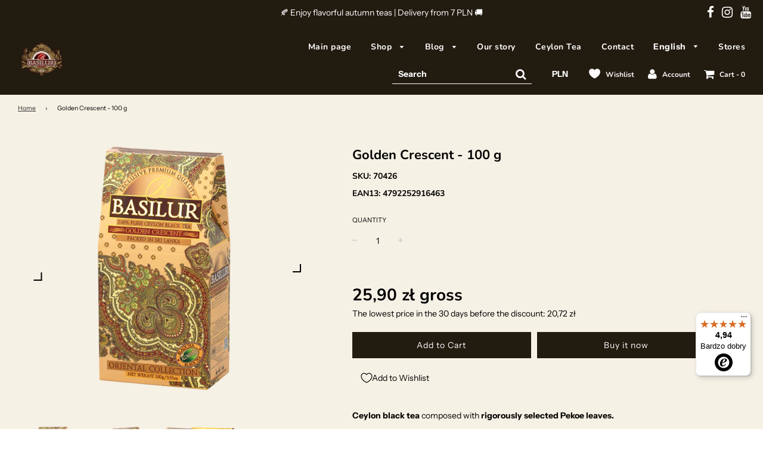

--- FILE ---
content_type: text/html; charset=utf-8
request_url: https://basilur.pl/en/products/golden-crescent-100-g
body_size: 80748
content:
<!doctype html>
<!--[if IE 8]><html class="no-js lt-ie9" lang="en"> <![endif]-->
<!--[if IE 9 ]><html class="ie9 no-js"> <![endif]-->
<!--[if (gt IE 9)|!(IE)]><!--> <html class="no-js"> <!--<![endif]-->
<head>
	<script src="//basilur.pl/cdn/shop/files/pandectes-rules.js?v=3058918316634017269"></script>
	
	
  


  
  <style data-shopify>
    :root {
      --menu-background: #221B10;
    }
  </style>
  <!-- Basic page needs ================================================== -->
  <meta charset="utf-8">
  <meta http-equiv="X-UA-Compatible" content="IE=edge">

  
  	  <link rel="shortcut icon" href="//basilur.pl/cdn/shop/files/Basilur-Tea-logo2_c2ae8877-cd98-4cf1-b274-c050a979125a_180x180_crop_center.png?v=1698068510" type="image/png">
      <link rel="apple-touch-icon" sizes="180x180" href="//basilur.pl/cdn/shop/files/Basilur-Tea-logo2_c2ae8877-cd98-4cf1-b274-c050a979125a_180x180_crop_center.png?v=1698068510">
      <link rel="apple-touch-icon-precomposed" sizes="180x180" href="//basilur.pl/cdn/shop/files/Basilur-Tea-logo2_c2ae8877-cd98-4cf1-b274-c050a979125a_180x180_crop_center.png?v=1698068510">
      <link rel="icon" type="image/png" sizes="32x32" href="//basilur.pl/cdn/shop/files/Basilur-Tea-logo2_c2ae8877-cd98-4cf1-b274-c050a979125a_32x32_crop_center.png?v=1698068510">
      <link rel="icon" type="image/png" sizes="194x194" href="//basilur.pl/cdn/shop/files/Basilur-Tea-logo2_c2ae8877-cd98-4cf1-b274-c050a979125a_194x194_crop_center.png?v=1698068510">
      <link rel="icon" type="image/png" sizes="192x192" href="//basilur.pl/cdn/shop/files/Basilur-Tea-logo2_c2ae8877-cd98-4cf1-b274-c050a979125a_192x192_crop_center.png?v=1698068510">
      <link rel="icon" type="image/png" sizes="16x16" href="//basilur.pl/cdn/shop/files/Basilur-Tea-logo2_c2ae8877-cd98-4cf1-b274-c050a979125a_16x16_crop_center.png?v=1698068510">
  

  <!-- Title and description ================================================== -->
  <title>
  Basilur - Golden Crescent - 100 g &ndash; Basilur Tea Poland
  </title>

  
  <meta name="description" content="Ceylon black tea without additives. Large leaves, dark red color of the infusion and distinctive taste. Give your loved ones a real treasure from Ceylon!">
  

  <!-- Helpers ================================================== -->
  <!-- /snippets/social-meta-tags.liquid -->


  <meta property="og:type" content="product">
  <meta property="og:title" content="Golden Crescent - 100 g">
  
    <meta property="og:image" content="http://basilur.pl/cdn/shop/files/Basilur-Golden-Crescent-100g_grande.png?v=1684496014">
    <meta property="og:image:secure_url" content="https://basilur.pl/cdn/shop/files/Basilur-Golden-Crescent-100g_grande.png?v=1684496014">
  
    <meta property="og:image" content="http://basilur.pl/cdn/shop/files/Basilur-Golden-Crescent-100g-2_grande.png?v=1684496015">
    <meta property="og:image:secure_url" content="https://basilur.pl/cdn/shop/files/Basilur-Golden-Crescent-100g-2_grande.png?v=1684496015">
  
    <meta property="og:image" content="http://basilur.pl/cdn/shop/files/Basilur-Golden-Crescent-100g-1_grande.png?v=1684496015">
    <meta property="og:image:secure_url" content="https://basilur.pl/cdn/shop/files/Basilur-Golden-Crescent-100g-1_grande.png?v=1684496015">
  
  <meta property="og:description" content="







 Ceylon black tea composed with rigorously selected Pekoe leaves. 

Basilur Golden Crescent produces wonderfully aromatic, smooth infusion with a dark red color and distinctive taste.

 Imagine breathtaking tea gardens surrounded by mountain peaks shrouded in fog - this is where the best tea leaves come from, which after processing and packaging end up in your cup.

 Perfect climatic and soil conditions characterizing Ceylon allows you to grow some of the best tea in the world.

 Try this delicious composition created for lovers of classic flavors!


 


















 By choosing the globally recognized Basilur brand, you can be sure that you are reaching for real Ceylon tea , the authenticity of which is confirmed by the Ceylon Tea Symbol Of Quality certificate.





 Basilur tea is produced without the use of any substances that deplete the ozone layer, as evidenced by the Ozone Friendly Pure Ceylon Tea certificate.



 A great idea for a luxurious gift for a loved one.





 The mixture is placed in an inner bag with a zip closure, thanks to which it retains its freshness and full flavor.






 Detailed information:


 Net weight: 100 g

 Ingredients: Pekoe 100% Ceylon black tea.

 Country of origin : Sri Lanka (Ceylon).

 International designation of tea quality class : PEK (Pekoe) - consists of shorter leaves with a small number of holes (perforations).

 Packaging: decorative box, inside a string bag with tea.

 Package dimensions: 8.5 x 5 x 17 cm





">
  <meta property="og:price:amount" content="25,90">
  <meta property="og:price:currency" content="PLN">



<meta property="og:url" content="https://basilur.pl/en/products/golden-crescent-100-g">
<meta property="og:site_name" content="Basilur Tea Poland">


  <meta property="og:image" content="http://basilur.pl/cdn/shop/files/Ear_Grey-Edit_1200x1200.jpg?v=1676912617">
  <meta property="og:image:secure_url" content="https://basilur.pl/cdn/shop/files/Ear_Grey-Edit_1200x1200.jpg?v=1676912617">





  <meta name="twitter:card" content="summary">


  <meta name="twitter:title" content="Golden Crescent - 100 g">
  <meta name="twitter:description" content="







 Ceylon black tea composed with rigorously selected Pekoe leaves. 

Basilur Golden Crescent produces wonderfully aromatic, smooth infusion with a dark red color and distinctive taste.

 Imagin">
  <meta name="twitter:image" content="https://basilur.pl/cdn/shop/files/Basilur-Golden-Crescent-100g_grande.png?v=1684496014">
  <meta name="twitter:image:width" content="600">
  <meta name="twitter:image:height" content="600">



  <link rel="canonical" href="https://basilur.pl/en/products/golden-crescent-100-g"/>
  
	<meta name="viewport" content="width=device-width, initial-scale=1, maximum-scale=1, user-scalable=0"/>
  
  <meta name="theme-color" content="#333333">

  <!-- CSS ================================================== -->
  <link href="//basilur.pl/cdn/shop/t/7/assets/plugins.css?v=54443069520405154731768926815" rel="stylesheet" type="text/css" media="all" />
  <link href="//basilur.pl/cdn/shop/t/7/assets/timber.scss.css?v=44202718124809974721762977342" rel="stylesheet" type="text/css" media="all" />

  



  <!-- Header hook for plugins ================================================== -->
  <script>window.performance && window.performance.mark && window.performance.mark('shopify.content_for_header.start');</script><meta name="google-site-verification" content="87iKuqKetCD4que_OFC1UCanHOBo_JRI1B4ewrS7T-o">
<meta id="shopify-digital-wallet" name="shopify-digital-wallet" content="/59536703626/digital_wallets/dialog">
<link rel="alternate" hreflang="x-default" href="https://basilur.pl/products/golden-crescent-100-g">
<link rel="alternate" hreflang="pl" href="https://basilur.pl/products/golden-crescent-100-g">
<link rel="alternate" hreflang="en" href="https://basilur.pl/en/products/golden-crescent-100-g">
<link rel="alternate" type="application/json+oembed" href="https://basilur.pl/en/products/golden-crescent-100-g.oembed">
<script async="async" src="/checkouts/internal/preloads.js?locale=en-PL"></script>
<script id="shopify-features" type="application/json">{"accessToken":"dc446f5939f8d2df47c2437fcc085548","betas":["rich-media-storefront-analytics"],"domain":"basilur.pl","predictiveSearch":true,"shopId":59536703626,"locale":"en"}</script>
<script>var Shopify = Shopify || {};
Shopify.shop = "teabrother.myshopify.com";
Shopify.locale = "en";
Shopify.currency = {"active":"PLN","rate":"1.0"};
Shopify.country = "PL";
Shopify.theme = {"name":"Produkcja","id":150463938886,"schema_name":"Flow","schema_version":"14.4.1","theme_store_id":null,"role":"main"};
Shopify.theme.handle = "null";
Shopify.theme.style = {"id":null,"handle":null};
Shopify.cdnHost = "basilur.pl/cdn";
Shopify.routes = Shopify.routes || {};
Shopify.routes.root = "/en/";</script>
<script type="module">!function(o){(o.Shopify=o.Shopify||{}).modules=!0}(window);</script>
<script>!function(o){function n(){var o=[];function n(){o.push(Array.prototype.slice.apply(arguments))}return n.q=o,n}var t=o.Shopify=o.Shopify||{};t.loadFeatures=n(),t.autoloadFeatures=n()}(window);</script>
<script id="shop-js-analytics" type="application/json">{"pageType":"product"}</script>
<script defer="defer" async type="module" src="//basilur.pl/cdn/shopifycloud/shop-js/modules/v2/client.init-shop-cart-sync_BdyHc3Nr.en.esm.js"></script>
<script defer="defer" async type="module" src="//basilur.pl/cdn/shopifycloud/shop-js/modules/v2/chunk.common_Daul8nwZ.esm.js"></script>
<script type="module">
  await import("//basilur.pl/cdn/shopifycloud/shop-js/modules/v2/client.init-shop-cart-sync_BdyHc3Nr.en.esm.js");
await import("//basilur.pl/cdn/shopifycloud/shop-js/modules/v2/chunk.common_Daul8nwZ.esm.js");

  window.Shopify.SignInWithShop?.initShopCartSync?.({"fedCMEnabled":true,"windoidEnabled":true});

</script>
<script>(function() {
  var isLoaded = false;
  function asyncLoad() {
    if (isLoaded) return;
    isLoaded = true;
    var urls = ["https:\/\/tseish-app.connect.trustedshops.com\/esc.js?apiBaseUrl=aHR0cHM6Ly90c2Vpc2gtYXBwLmNvbm5lY3QudHJ1c3RlZHNob3BzLmNvbQ==\u0026instanceId=dGVhYnJvdGhlci5teXNob3BpZnkuY29t\u0026shop=teabrother.myshopify.com"];
    for (var i = 0; i < urls.length; i++) {
      var s = document.createElement('script');
      s.type = 'text/javascript';
      s.async = true;
      s.src = urls[i];
      var x = document.getElementsByTagName('script')[0];
      x.parentNode.insertBefore(s, x);
    }
  };
  if(window.attachEvent) {
    window.attachEvent('onload', asyncLoad);
  } else {
    window.addEventListener('load', asyncLoad, false);
  }
})();</script>
<script id="__st">var __st={"a":59536703626,"offset":3600,"reqid":"9f198584-a686-4b63-9971-bd3e49321118-1768976091","pageurl":"basilur.pl\/en\/products\/golden-crescent-100-g","u":"ba7a3cf87201","p":"product","rtyp":"product","rid":8412890759494};</script>
<script>window.ShopifyPaypalV4VisibilityTracking = true;</script>
<script id="form-persister">!function(){'use strict';const t='contact',e='new_comment',n=[[t,t],['blogs',e],['comments',e],[t,'customer']],o='password',r='form_key',c=['recaptcha-v3-token','g-recaptcha-response','h-captcha-response',o],s=()=>{try{return window.sessionStorage}catch{return}},i='__shopify_v',u=t=>t.elements[r],a=function(){const t=[...n].map((([t,e])=>`form[action*='/${t}']:not([data-nocaptcha='true']) input[name='form_type'][value='${e}']`)).join(',');var e;return e=t,()=>e?[...document.querySelectorAll(e)].map((t=>t.form)):[]}();function m(t){const e=u(t);a().includes(t)&&(!e||!e.value)&&function(t){try{if(!s())return;!function(t){const e=s();if(!e)return;const n=u(t);if(!n)return;const o=n.value;o&&e.removeItem(o)}(t);const e=Array.from(Array(32),(()=>Math.random().toString(36)[2])).join('');!function(t,e){u(t)||t.append(Object.assign(document.createElement('input'),{type:'hidden',name:r})),t.elements[r].value=e}(t,e),function(t,e){const n=s();if(!n)return;const r=[...t.querySelectorAll(`input[type='${o}']`)].map((({name:t})=>t)),u=[...c,...r],a={};for(const[o,c]of new FormData(t).entries())u.includes(o)||(a[o]=c);n.setItem(e,JSON.stringify({[i]:1,action:t.action,data:a}))}(t,e)}catch(e){console.error('failed to persist form',e)}}(t)}const f=t=>{if('true'===t.dataset.persistBound)return;const e=function(t,e){const n=function(t){return'function'==typeof t.submit?t.submit:HTMLFormElement.prototype.submit}(t).bind(t);return function(){let t;return()=>{t||(t=!0,(()=>{try{e(),n()}catch(t){(t=>{console.error('form submit failed',t)})(t)}})(),setTimeout((()=>t=!1),250))}}()}(t,(()=>{m(t)}));!function(t,e){if('function'==typeof t.submit&&'function'==typeof e)try{t.submit=e}catch{}}(t,e),t.addEventListener('submit',(t=>{t.preventDefault(),e()})),t.dataset.persistBound='true'};!function(){function t(t){const e=(t=>{const e=t.target;return e instanceof HTMLFormElement?e:e&&e.form})(t);e&&m(e)}document.addEventListener('submit',t),document.addEventListener('DOMContentLoaded',(()=>{const e=a();for(const t of e)f(t);var n;n=document.body,new window.MutationObserver((t=>{for(const e of t)if('childList'===e.type&&e.addedNodes.length)for(const t of e.addedNodes)1===t.nodeType&&'FORM'===t.tagName&&a().includes(t)&&f(t)})).observe(n,{childList:!0,subtree:!0,attributes:!1}),document.removeEventListener('submit',t)}))}()}();</script>
<script integrity="sha256-4kQ18oKyAcykRKYeNunJcIwy7WH5gtpwJnB7kiuLZ1E=" data-source-attribution="shopify.loadfeatures" defer="defer" src="//basilur.pl/cdn/shopifycloud/storefront/assets/storefront/load_feature-a0a9edcb.js" crossorigin="anonymous"></script>
<script data-source-attribution="shopify.dynamic_checkout.dynamic.init">var Shopify=Shopify||{};Shopify.PaymentButton=Shopify.PaymentButton||{isStorefrontPortableWallets:!0,init:function(){window.Shopify.PaymentButton.init=function(){};var t=document.createElement("script");t.src="https://basilur.pl/cdn/shopifycloud/portable-wallets/latest/portable-wallets.en.js",t.type="module",document.head.appendChild(t)}};
</script>
<script data-source-attribution="shopify.dynamic_checkout.buyer_consent">
  function portableWalletsHideBuyerConsent(e){var t=document.getElementById("shopify-buyer-consent"),n=document.getElementById("shopify-subscription-policy-button");t&&n&&(t.classList.add("hidden"),t.setAttribute("aria-hidden","true"),n.removeEventListener("click",e))}function portableWalletsShowBuyerConsent(e){var t=document.getElementById("shopify-buyer-consent"),n=document.getElementById("shopify-subscription-policy-button");t&&n&&(t.classList.remove("hidden"),t.removeAttribute("aria-hidden"),n.addEventListener("click",e))}window.Shopify?.PaymentButton&&(window.Shopify.PaymentButton.hideBuyerConsent=portableWalletsHideBuyerConsent,window.Shopify.PaymentButton.showBuyerConsent=portableWalletsShowBuyerConsent);
</script>
<script>
  function portableWalletsCleanup(e){e&&e.src&&console.error("Failed to load portable wallets script "+e.src);var t=document.querySelectorAll("shopify-accelerated-checkout .shopify-payment-button__skeleton, shopify-accelerated-checkout-cart .wallet-cart-button__skeleton"),e=document.getElementById("shopify-buyer-consent");for(let e=0;e<t.length;e++)t[e].remove();e&&e.remove()}function portableWalletsNotLoadedAsModule(e){e instanceof ErrorEvent&&"string"==typeof e.message&&e.message.includes("import.meta")&&"string"==typeof e.filename&&e.filename.includes("portable-wallets")&&(window.removeEventListener("error",portableWalletsNotLoadedAsModule),window.Shopify.PaymentButton.failedToLoad=e,"loading"===document.readyState?document.addEventListener("DOMContentLoaded",window.Shopify.PaymentButton.init):window.Shopify.PaymentButton.init())}window.addEventListener("error",portableWalletsNotLoadedAsModule);
</script>

<script type="module" src="https://basilur.pl/cdn/shopifycloud/portable-wallets/latest/portable-wallets.en.js" onError="portableWalletsCleanup(this)" crossorigin="anonymous"></script>
<script nomodule>
  document.addEventListener("DOMContentLoaded", portableWalletsCleanup);
</script>

<link id="shopify-accelerated-checkout-styles" rel="stylesheet" media="screen" href="https://basilur.pl/cdn/shopifycloud/portable-wallets/latest/accelerated-checkout-backwards-compat.css" crossorigin="anonymous">
<style id="shopify-accelerated-checkout-cart">
        #shopify-buyer-consent {
  margin-top: 1em;
  display: inline-block;
  width: 100%;
}

#shopify-buyer-consent.hidden {
  display: none;
}

#shopify-subscription-policy-button {
  background: none;
  border: none;
  padding: 0;
  text-decoration: underline;
  font-size: inherit;
  cursor: pointer;
}

#shopify-subscription-policy-button::before {
  box-shadow: none;
}

      </style>

<script>window.performance && window.performance.mark && window.performance.mark('shopify.content_for_header.end');</script>
  <!-- /snippets/oldIE-js.liquid -->


<!--[if lt IE 9]>
<script src="//cdnjs.cloudflare.com/ajax/libs/html5shiv/3.7.2/html5shiv.min.js" type="text/javascript"></script>
<script src="//basilur.pl/cdn/shop/t/7/assets/respond.min.js?v=52248677837542619231687783940" type="text/javascript"></script>
<link href="//basilur.pl/cdn/shop/t/7/assets/respond-proxy.html" id="respond-proxy" rel="respond-proxy" />
<link href="//basilur.pl/search?q=b0d580ded0104b66fdd86ce582cac8af" id="respond-redirect" rel="respond-redirect" />
<script src="//basilur.pl/search?q=b0d580ded0104b66fdd86ce582cac8af" type="text/javascript"></script>
<![endif]-->



  <script src="//basilur.pl/cdn/shop/t/7/assets/jquery-3.3.1.min.js?v=23846495244194134081687783940" type="text/javascript"></script>
  <script src="//basilur.pl/cdn/shop/t/7/assets/modernizr.min.js?v=137617515274177302221687783940" type="text/javascript"></script>

  
  

 
<!-- "snippets/pagefly-header.liquid" was not rendered, the associated app was uninstalled -->
 <style>
  .header__localization .site-nav__link{font-weight:700}.header__localization .disclosure{position:relative}.header__localization .disclosure__list{position:absolute;top:45px;z-index:99;background:var(--menu-background);width:100%;left:5px;display:flex;flex-direction:column;align-items:flex-start;justify-content:flex-start;margin:0}.header__localization .disclosure__item{padding:10px}.header__localization .disclosure__link{font-weight:100}.header__localization .disclosure__link--active{text-decoration:underline;font-weight:bold}.mobile-nav__item .header__localization{padding:0px 15px}.mobile-nav__item .header__localization .disclosure__list{position:static}.mobile-nav__item .header__localization .disclosure__item{padding:0px;font-size:18px}.mobile-nav__item .header__localization .disclosure__link{text-transform:none;font-size:16px;padding:5px 15px !important}.mobile-nav__item .header__localization .site-nav__link{font-weight:400;font-size:18px}.text-left *{text-align:left !important}ba-slider{position:relative;display:block}.swiper-pagination-bullet{background:#000 !important;width:20px !important;height:5px !important;cursor:pointer !important;border-radius:unset !important}.swiper-wrapper{cursor:grab}.remove-top-spacing{padding-top:0 !important;margin-top:0 !important}.menu-search-button-mock-wrapper{border-bottom:1px solid #fff;padding-left:0 !important;margin-left:30px;padding-right:10px;height:36px}.menu-search-button-mock-wrapper input{background:rgba(0,0,0,0);color:#fff;font-weight:600;border:none;outline:none}.menu-search-button-mock-wrapper input::placeholder{color:#fff;font-weight:600}.menu-search-button-mock-wrapper i{color:#fff}header.site-header.small--hide .grid--table .width-modified.large--one-quarter{width:10% !important}header.site-header.small--hide .grid--table .width-modified.large--three-quarters{width:90% !important}.mega-menu-block .mmc.large--one-sixth{width:16.6666666667% !important}@media screen and (min-width: 768px)and (max-width: 1023px){.mega-menu-block .mmc.medium--one-third{width:33.3333333333% !important}}.wishlist__wrapper svg{fill:#fff;width:19px;height:19px;vertical-align:sub}.wk-page .wk-cta-button{background-color:#221b10}.top-links--icon-links{margin-left:0}.top-links--icon-links li{padding-left:20px}#shopify-chat #ShopifyChat{z-index:999 !important}#SearchContainer #search-results .indiv-search-listing-grid .line-search-content .label--sale{color:#c4000a}.template-search .page-main--wrapper .grid__item .label--sale{color:#fff;background-color:#c4000a;padding:5px 10px}@media screen and (min-width: 768px)and (max-width: 1023px){.grid-uniform .large--one-sixth .list-collections--indiv-collection-title{font-size:18px}}@media screen and (min-width: 768px){.grid-uniform .large--one-seventh{width:14.28%}}@media screen and (min-width: 768px){.grid-uniform .large--one-seventh:nth-child(7n+1){clear:both}}@media screen and (min-width: 768px)and (max-width: 1023px){.grid-uniform .large--one-seventh .list-collections--indiv-collection-title{font-size:15px}}.grid-view-item .grid__image{position:relative}.grid-view-item .add-to-cart__wrapper{position:absolute;right:0;bottom:0;z-index:4}.grid-view-item .add-to-cart__button{width:40px;height:40px;padding:10px;border-radius:50%;background-color:#221b10}.grid-view-item .add-to-cart__button i{font-size:20px;color:#fff}@media screen and (min-width: 1200px){#ProductGridContainer .large--one-quarter .grid-view-item .add-to-cart__wrapper{right:30px}}@media screen and (min-width: 1450px){#ProductGridContainer .large--one-quarter .grid-view-item .add-to-cart__wrapper{right:50px}}@media screen and (min-width: 1200px){#ProductGridContainer .large--one-quarter.feature--header .grid-view-item .add-to-cart__wrapper{right:40px}}@media screen and (min-width: 1450px){#ProductGridContainer .large--one-quarter.feature--header .grid-view-item .add-to-cart__wrapper{right:50px}}.ajaxcart .cart__checkout{background-color:#f6f1e5 !important;color:#221b10 !important}.ajaxcart .cart__checkout:hover{opacity:.8}@media screen and (max-width: 767px){.ajaxcart__subtotal,.ajaxcart__subtotal_header{margin-top:0}}.ajaxcart__qty-adjust{font-size:12px !important}.ajaxcart__qty input{font-size:18px}.ajaxcart__product-name{font-size:16px}.ajaxcart-item__price{font-size:15px}#dummy-chat-button-iframe{z-index:1499 !important}.shopify-policy__container{max-width:unset}.regulations-label{position:relative;line-height:24px;display:flex;justify-content:center;margin:0;pointer-events:all !important}.regulations-label.cart-regulations{margin:0 20px}.regulations-label.cart-regulations .regulations-checkbox{border:solid 1px #fff}.regulations-label.newsletter-footer{margin-top:15px}.regulations-label.newsletter-footer .regulations-checkbox{border:solid 1px #fff}.regulations-label.newsletter-popup,.regulations-label.newsletter-page{margin:20px 0}.regulations-wrapper{position:relative}.regulations-input{position:absolute;min-width:24px;height:24px;margin:0;opacity:0;left:0;display:inline-block;width:auto;margin-right:.5rem}.regulations-input:checked~.regulations-checkbox{background:#221b10}.regulations-input:checked~.regulations-checkbox::after{display:block}.regulations-checkbox{width:24px;min-width:24px;height:24px;margin-right:16px;margin-bottom:1px;border:solid 1px #221b10;position:relative;display:block !important}.regulations-checkbox::after{content:"";display:none;position:absolute;width:8px;height:13px;border:solid #fff;border-width:0 2px 2px 0;top:3px;left:7px;transform:rotate(46deg)}.regulations-text p{display:inline}.regulations-text a{text-decoration:underline}.cart__row .text-right .cart-regulations.regulations-label{justify-content:flex-end}.cart__row .text-right .cart-regulations .regulations-checkbox{border-color:#221b10 !important}#trustbadge-container-98e3dadd90eb493088abdc5597a70810{z-index:100 !important}.product-grid--compare-price+.money{color:#c4000a}.grid-view-item .sale-badge{font-size:13px}.custom-badge{background:#221b10;color:#fff;font-size:11px;font-weight:700;line-height:14px;padding:10px 20px;text-transform:uppercase;z-index:4;position:absolute;top:0;left:0}.custom-badge+.sale-badge{top:40px}.custom-badge+.sold-out-badge{top:40px}.label--custom-predictive{margin-right:5px}

 </style>
  <script src="//basilur.pl/cdn/shop/t/7/assets/runtime.js?v=121005837983235917611687783940" defer="defer"></script>
  <script src="//basilur.pl/cdn/shop/t/7/assets/vendors.js?v=167643538960411767941687783940" defer="defer"></script>
  <script src="//basilur.pl/cdn/shop/t/7/assets/ba-menu-search.js?v=106409453651906458101688153282" defer="defer"></script>
  <script src="//basilur.pl/cdn/shop/t/7/assets/ba-add-to-cart-listings.js?v=126365094982213791961697106166" defer="defer"></script>

  <script>
    window.customVariables = {
      freeDeliveryAbove: 100,
      emptyCart: "Your cart is currently empty.",
      productsProductAddToCart: "Add to Cart",
      productsProductSoldOut: "Sold Out",
      gross: " gross",
    }
  </script>

  <!-- Skąpiec pixel start -->
  <script>
    dlApi = {
      cmd: []
    };
  </script>
  <script src=https://lib.onet.pl/s.csr/build/dlApi/minit.boot.min.js async></script>
  <!-- Skąpiec pixel end -->

  <!-- Google Tag Manager -->
<script>(function(w,d,s,l,i){w[l]=w[l]||[];w[l].push({'gtm.start':
new Date().getTime(),event:'gtm.js'});var f=d.getElementsByTagName(s)[0],
j=d.createElement(s),dl=l!='dataLayer'?'&l='+l:'';j.async=true;j.src=
'https://www.googletagmanager.com/gtm.js?id='+i+dl;f.parentNode.insertBefore(j,f);
})(window,document,'script','dataLayer','GTM-W8T456ZX');</script>
<!-- End Google Tag Manager -->
<meta name="google-site-verification" content="87iKuqKetCD4que_OFC1UCanHOBo_JRI1B4ewrS7T-o" />

<!-- Google tag (gtag.js) -->
<script async src="https://www.googletagmanager.com/gtag/js?id=AW-16482215859">
</script>
<script>
  window.dataLayer = window.dataLayer || [];
  function gtag(){dataLayer.push(arguments);}
  gtag('js', new Date());

  gtag('config', 'AW-16482215859');
</script>

    <!-- Global site tag (gtag.js) - Google Analytics -->
  <script async src="https://www.googletagmanager.com/gtag/js?id=UA-4175439-74"></script>
  <script>
    window.dataLayer = window.dataLayer || [];
    function gtag(){dataLayer.push(arguments);}
    gtag('js', new Date());

    gtag('config', 'UA-4175439-74');
  </script>
  
 <!-- BEGIN app block: shopify://apps/pandectes-gdpr/blocks/banner/58c0baa2-6cc1-480c-9ea6-38d6d559556a -->
  
    
      <!-- TCF is active, scripts are loaded above -->
      
      <script>
        
          window.PandectesSettings = {"store":{"id":59536703626,"plan":"plus","theme":"Kopia DEV TŁUMACZENIA","primaryLocale":"pl","adminMode":false,"headless":false,"storefrontRootDomain":"","checkoutRootDomain":"","storefrontAccessToken":""},"tsPublished":1743662418,"declaration":{"showPurpose":false,"showProvider":false,"declIntroText":"Używamy plików cookie, aby optymalizować funkcjonalność witryny, analizować wydajność i zapewniać spersonalizowane wrażenia. Niektóre pliki cookie są niezbędne, aby strona działała i działała poprawnie. Tych plików cookie nie można wyłączyć. W tym oknie możesz zarządzać swoimi preferencjami dotyczącymi plików cookies.","showDateGenerated":true},"language":{"unpublished":[],"languageMode":"Multilingual","fallbackLanguage":"pl","languageDetection":"locale","languagesSupported":["en"]},"texts":{"managed":{"headerText":{"en":"We respect your privacy","pl":"Szanujemy twoją prywatność"},"consentText":{"en":"In order to provide the highest level of services on our website, we use cookies. Cookies enable us to ensure the proper operation of our website and perform its basic functions, and after obtaining your consent, cookies are used by us to measure and analyze the use of the website, as well as for marketing purposes. The website also uses third-party cookies to use external analytical and marketing tools. To consent to the installation of cookies of all categories indicated above on your end device, click the \"Accept all\" button. You can change individual cookie settings by clicking the \"Change settings\" button. If the settings match your preferences, click the \"Save settings\" button to consent to the installation of cookies on your end device in the scope selected by you. Detailed information can be found in the Privacy Policy.","pl":"W celu świadczenia usług na najwyższym poziomie w ramach naszej strony internetowej korzystamy z plików cookies. Pliki cookies umożliwiają nam zapewnienie prawidłowego działania naszej strony internetowej oraz realizację podstawowych jej funkcji, a po uzyskaniu Twojej zgody, pliki cookies są przez nas wykorzystywane do dokonywania pomiarów i analiz korzystania ze strony internetowej, a także do celów marketingowych. Strona wykorzystuje również pliki cookies podmiotów trzecich w celu korzystania z zewnętrznych narzędzi analitycznych i marketingowych. Aby wyrazić zgodę na instalowanie na Twoim urządzeniu końcowym plików cookies wszystkich wskazanych wyżej kategorii kliknij przycisk: \"Zaakceptuj wszystko\". Poszczególne ustawienia plików cookies możesz zmieniać po kliknięciu przycisku „Dostosuj”. Jeśli ustawienia odpowiadają Twoim preferencjom, aby wyrazić zgodę na instalowanie plików cookies na Twoim urządzeniu końcowym w wybranym przez Ciebie zakresie, kliknij przycisk: \"Zapisz ustawienia\". Szczegółowe informacje znajdziesz w Polityce prywatności."},"linkText":{"en":"Learn more","pl":"Dowiedz się więcej"},"imprintText":{"en":"Imprint","pl":"Odcisk"},"allowButtonText":{"en":"Accept","pl":"Zaakceptuj wszystko"},"denyButtonText":{"en":"Decline","pl":"Odrzuć wszystko"},"dismissButtonText":{"en":"Ok","pl":"Ok"},"leaveSiteButtonText":{"en":"Leave this site","pl":"Opuść tę witrynę"},"preferencesButtonText":{"en":"Preferences","pl":"Dostosuj"},"cookiePolicyText":{"en":"Cookie policy","pl":"Polityka Cookie"},"preferencesPopupTitleText":{"en":"Manage consent preferences","pl":"Zarządzaj preferencjami zgody"},"preferencesPopupIntroText":{"en":"We use cookies to optimize website functionality, analyze the performance, and provide personalized experience to you. Some cookies are essential to make the website operate and function correctly. Those cookies cannot be disabled. In this window you can manage your preference of cookies.","pl":"Używamy plików cookie, aby zoptymalizować funkcjonalność witryny, analizować wydajność i zapewniać spersonalizowane wrażenia. Niektóre pliki cookie są niezbędne do prawidłowego działania i funkcjonowania witryny. Tych plików cookie nie można wyłączyć. W tym oknie możesz zarządzać swoimi preferencjami dotyczącymi plików cookie."},"preferencesPopupSaveButtonText":{"en":"Save preferences","pl":"Zapisz ustawienia"},"preferencesPopupCloseButtonText":{"en":"Close","pl":"Zamknij"},"preferencesPopupAcceptAllButtonText":{"en":"Accept all","pl":"Akceptuj wszystkie"},"preferencesPopupRejectAllButtonText":{"en":"Reject all","pl":"Odrzuć wszystkie"},"cookiesDetailsText":{"en":"Cookies details","pl":"Szczegóły dotyczące plików cookie"},"preferencesPopupAlwaysAllowedText":{"en":"Always allowed","pl":"Zawsze dozwolone"},"accessSectionParagraphText":{"en":"You have the right to request access to your data at any time.","pl":"W każdej chwili masz prawo dostępu do swoich danych."},"accessSectionTitleText":{"en":"Data portability","pl":"Możliwość przenoszenia danych"},"accessSectionAccountInfoActionText":{"en":"Personal data","pl":"Dane osobiste"},"accessSectionDownloadReportActionText":{"en":"Request export","pl":"Ściągnij wszystko"},"accessSectionGDPRRequestsActionText":{"en":"Data subject requests","pl":"Żądania osób, których dane dotyczą"},"accessSectionOrdersRecordsActionText":{"en":"Orders","pl":"Zamówienia"},"rectificationSectionParagraphText":{"en":"You have the right to request your data to be updated whenever you think it is appropriate.","pl":"Masz prawo zażądać aktualizacji swoich danych, ilekroć uznasz to za stosowne."},"rectificationSectionTitleText":{"en":"Data Rectification","pl":"Sprostowanie danych"},"rectificationCommentPlaceholder":{"en":"Describe what you want to be updated","pl":"Opisz, co chcesz zaktualizować"},"rectificationCommentValidationError":{"en":"Comment is required","pl":"Komentarz jest wymagany"},"rectificationSectionEditAccountActionText":{"en":"Request an update","pl":"Poproś o aktualizację"},"erasureSectionTitleText":{"en":"Right to be forgotten","pl":"Prawo do bycia zapomnianym"},"erasureSectionParagraphText":{"en":"You have the right to ask all your data to be erased. After that, you will no longer be able to access your account.","pl":"Masz prawo zażądać usunięcia wszystkich swoich danych. Po tym czasie nie będziesz już mieć dostępu do swojego konta."},"erasureSectionRequestDeletionActionText":{"en":"Request personal data deletion","pl":"Poproś o usunięcie danych osobowych"},"consentDate":{"en":"Consent date","pl":"Data zgody"},"consentId":{"en":"Consent ID","pl":"Identyfikator zgody"},"consentSectionChangeConsentActionText":{"en":"Change consent preference","pl":"Zmień preferencje zgody"},"consentSectionConsentedText":{"en":"You consented to the cookies policy of this website on","pl":"Wyrazili Państwo zgodę na politykę plików cookie tej witryny w dniu"},"consentSectionNoConsentText":{"en":"You have not consented to the cookies policy of this website.","pl":"Nie wyraziłeś zgody na politykę plików cookie tej witryny."},"consentSectionTitleText":{"en":"Your cookie consent","pl":"Twoja zgoda na pliki cookie"},"consentStatus":{"en":"Consent preference","pl":"Preferencja zgody"},"confirmationFailureMessage":{"en":"Your request was not verified. Please try again and if problem persists, contact store owner for assistance","pl":"Twoje żądanie nie zostało zweryfikowane. Spróbuj ponownie, a jeśli problem będzie się powtarzał, skontaktuj się z właścicielem sklepu w celu uzyskania pomocy"},"confirmationFailureTitle":{"en":"A problem occurred","pl":"Wystąpił problem"},"confirmationSuccessMessage":{"en":"We will soon get back to you as to your request.","pl":"Wkrótce skontaktujemy się z Tobą w sprawie Twojej prośby."},"confirmationSuccessTitle":{"en":"Your request is verified","pl":"Twoja prośba została zweryfikowana"},"guestsSupportEmailFailureMessage":{"en":"Your request was not submitted. Please try again and if problem persists, contact store owner for assistance.","pl":"Twoja prośba nie została przesłana. Spróbuj ponownie, a jeśli problem będzie się powtarzał, skontaktuj się z właścicielem sklepu w celu uzyskania pomocy."},"guestsSupportEmailFailureTitle":{"en":"A problem occurred","pl":"Wystąpił problem"},"guestsSupportEmailPlaceholder":{"en":"E-mail address","pl":"Adres e-mail"},"guestsSupportEmailSuccessMessage":{"en":"If you are registered as a customer of this store, you will soon receive an email with instructions on how to proceed.","pl":"Jeśli jesteś zarejestrowany jako klient tego sklepu, wkrótce otrzymasz wiadomość e-mail z instrukcjami, jak postępować."},"guestsSupportEmailSuccessTitle":{"en":"Thank you for your request","pl":"Dziękuję za twoją prośbę"},"guestsSupportEmailValidationError":{"en":"Email is not valid","pl":"adres email jest nieprawidłowy"},"guestsSupportInfoText":{"en":"Please login with your customer account to further proceed.","pl":"Zaloguj się na swoje konto klienta, aby kontynuować."},"submitButton":{"en":"Submit","pl":"Składać"},"submittingButton":{"en":"Submitting...","pl":"Przedkładający..."},"cancelButton":{"en":"Cancel","pl":"Anulować"},"declIntroText":{"en":"We use cookies to optimize website functionality, analyze the performance, and provide personalized experience to you. Some cookies are essential to make the website operate and function correctly. Those cookies cannot be disabled. In this window you can manage your preference of cookies.","pl":"Używamy plików cookie, aby optymalizować funkcjonalność witryny, analizować wydajność i zapewniać spersonalizowane wrażenia. Niektóre pliki cookie są niezbędne, aby strona działała i działała poprawnie. Tych plików cookie nie można wyłączyć. W tym oknie możesz zarządzać swoimi preferencjami dotyczącymi plików cookies."},"declName":{"en":"Name","pl":"Nazwa"},"declPurpose":{"en":"Purpose","pl":"Cel, powód"},"declType":{"en":"Type","pl":"Rodzaj"},"declRetention":{"en":"Retention","pl":"Zatrzymanie"},"declProvider":{"en":"Provider","pl":"Dostawca"},"declFirstParty":{"en":"First-party","pl":"Pierwszej strony"},"declThirdParty":{"en":"Third-party","pl":"Strona trzecia"},"declSeconds":{"en":"seconds","pl":"sekundy"},"declMinutes":{"en":"minutes","pl":"minuty"},"declHours":{"en":"hours","pl":"godziny"},"declDays":{"en":"days","pl":"dni"},"declMonths":{"en":"months","pl":"miesiące"},"declYears":{"en":"years","pl":"lata"},"declSession":{"en":"Session","pl":"Sesja"},"declDomain":{"en":"Domain","pl":"Domena"},"declPath":{"en":"Path","pl":"Ścieżka"}},"categories":{"strictlyNecessaryCookiesTitleText":{"en":"Strictly necessary cookies","pl":"Niezbędne pliki cookie"},"strictlyNecessaryCookiesDescriptionText":{"en":"These cookies are essential in order to enable you to move around the website and use its features, such as accessing secure areas of the website. The website cannot function properly without these cookies.","pl":"Te pliki cookie są niezbędne do poruszania się po witrynie i korzystania z jej funkcji, takich jak dostęp do bezpiecznych obszarów witryny. Witryna nie może działać poprawnie bez tych plików cookie."},"functionalityCookiesTitleText":{"en":"Functional cookies","pl":"Funkcjonalne pliki cookie"},"functionalityCookiesDescriptionText":{"en":"These cookies enable the site to provide enhanced functionality and personalisation. They may be set by us or by third party providers whose services we have added to our pages. If you do not allow these cookies then some or all of these services may not function properly.","pl":"Te pliki cookie umożliwiają witrynie zapewnienie ulepszonej funkcjonalności i personalizacji. Mogą być ustalane przez nas lub przez zewnętrznych dostawców, których usługi dodaliśmy do naszych stron. Jeśli nie zezwolisz na te pliki cookie, niektóre lub wszystkie z tych usług mogą nie działać poprawnie."},"performanceCookiesTitleText":{"en":"Performance cookies","pl":"Wydajnościowe pliki cookie"},"performanceCookiesDescriptionText":{"en":"These cookies enable us to monitor and improve the performance of our website. For example, they allow us to count visits, identify traffic sources and see which parts of the site are most popular.","pl":"Te pliki cookie umożliwiają nam monitorowanie i ulepszanie działania naszej strony internetowej. Na przykład pozwalają nam zliczać wizyty, identyfikować źródła ruchu i sprawdzać, które części witryny cieszą się największą popularnością."},"targetingCookiesTitleText":{"en":"Targeting cookies","pl":"Targetujące pliki cookie"},"targetingCookiesDescriptionText":{"en":"These cookies may be set through our site by our advertising partners. They may be used by those companies to build a profile of your interests and show you relevant adverts on other sites.    They do not store directly personal information, but are based on uniquely identifying your browser and internet device. If you do not allow these cookies, you will experience less targeted advertising.","pl":"Te pliki cookie mogą być ustawiane za pośrednictwem naszej witryny przez naszych partnerów reklamowych. Mogą być wykorzystywane przez te firmy do budowania profilu Twoich zainteresowań i wyświetlania odpowiednich reklam w innych witrynach. Nie przechowują bezpośrednio danych osobowych, ale opierają się na jednoznacznej identyfikacji przeglądarki i urządzenia internetowego. Jeśli nie zezwolisz na te pliki cookie, będziesz doświadczać mniej ukierunkowanych reklam."},"unclassifiedCookiesTitleText":{"en":"Unclassified cookies","pl":"Niesklasyfikowane pliki cookie"},"unclassifiedCookiesDescriptionText":{"en":"Unclassified cookies are cookies that we are in the process of classifying, together with the providers of individual cookies.","pl":"Niesklasyfikowane pliki cookie to pliki cookie, które jesteśmy w trakcie klasyfikacji wraz z dostawcami poszczególnych plików cookie."}},"auto":{}},"library":{"previewMode":false,"fadeInTimeout":0,"defaultBlocked":7,"showLink":true,"showImprintLink":false,"showGoogleLink":false,"enabled":true,"cookie":{"expiryDays":365,"secure":true,"domain":""},"dismissOnScroll":false,"dismissOnWindowClick":false,"dismissOnTimeout":false,"palette":{"popup":{"background":"#221B10","backgroundForCalculations":{"a":1,"b":16,"g":27,"r":34},"text":"#FFFFFF"},"button":{"background":"#FFFFFF","backgroundForCalculations":{"a":1,"b":255,"g":255,"r":255},"text":"#221B10","textForCalculation":{"a":1,"b":16,"g":27,"r":34},"border":"transparent"}},"content":{"href":"https://basilur.pl/pages/polityka-prywatnosci","imprintHref":"/","close":"&#10005;","target":"_blank","logo":"<img class=\"cc-banner-logo\" style=\"max-height: 58px;\" src=\"https://teabrother.myshopify.com/cdn/shop/files/pandectes-banner-logo.png\" alt=\"logo\" />"},"window":"<div role=\"dialog\" aria-live=\"polite\" aria-label=\"cookieconsent\" aria-describedby=\"cookieconsent:desc\" id=\"pandectes-banner\" class=\"cc-window-wrapper cc-popup-wrapper\"><div class=\"pd-cookie-banner-window cc-window {{classes}}\"><!--googleoff: all-->{{children}}<!--googleon: all--></div></div>","compliance":{"custom":"<div class=\"cc-compliance cc-highlight\">{{preferences}}{{deny}}{{allow}}</div>"},"type":"custom","layouts":{"basic":"{{logo}}{{messagelink}}{{compliance}}"},"position":"popup","theme":"classic","revokable":true,"animateRevokable":false,"revokableReset":false,"revokableLogoUrl":"https://teabrother.myshopify.com/cdn/shop/files/pandectes-reopen-logo.png","revokablePlacement":"bottom-left","revokableMarginHorizontal":15,"revokableMarginVertical":15,"static":false,"autoAttach":true,"hasTransition":true,"blacklistPage":[""],"elements":{"close":"<button aria-label=\"dismiss cookie message\" type=\"button\" tabindex=\"0\" class=\"cc-close\">{{close}}</button>","dismiss":"<button aria-label=\"dismiss cookie message\" type=\"button\" tabindex=\"0\" class=\"cc-btn cc-btn-decision cc-dismiss\">{{dismiss}}</button>","allow":"<button aria-label=\"allow cookies\" type=\"button\" tabindex=\"0\" class=\"cc-btn cc-btn-decision cc-allow\">{{allow}}</button>","deny":"<button aria-label=\"deny cookies\" type=\"button\" tabindex=\"0\" class=\"cc-btn cc-btn-decision cc-deny\">{{deny}}</button>","preferences":"<button aria-label=\"settings cookies\" tabindex=\"0\" type=\"button\" class=\"cc-btn cc-settings\" onclick=\"Pandectes.fn.openPreferences()\">{{preferences}}</button>"}},"geolocation":{"brOnly":false,"caOnly":false,"chOnly":false,"euOnly":false,"jpOnly":false,"thOnly":false,"canadaOnly":false,"globalVisibility":true},"dsr":{"guestsSupport":false,"accessSectionDownloadReportAuto":false},"banner":{"resetTs":1702300253,"extraCss":"        .cc-banner-logo {max-width: 60em!important;}    @media(min-width: 768px) {.cc-window.cc-floating{max-width: 60em!important;width: 60em!important;}}    .cc-message, .pd-cookie-banner-window .cc-header, .cc-logo {text-align: left}    .cc-window-wrapper{z-index: 2147483647;-webkit-transition: opacity 1s ease;  transition: opacity 1s ease;}    .cc-window{z-index: 2147483647;font-size: 12px!important;font-family: inherit;}    .pd-cookie-banner-window .cc-header{font-size: 12px!important;font-family: inherit;}    .pd-cp-ui{font-family: inherit; background-color: #221B10;color:#FFFFFF;}    button.pd-cp-btn, a.pd-cp-btn{background-color:#FFFFFF;color:#221B10!important;}    input + .pd-cp-preferences-slider{background-color: rgba(255, 255, 255, 0.3)}    .pd-cp-scrolling-section::-webkit-scrollbar{background-color: rgba(255, 255, 255, 0.3)}    input:checked + .pd-cp-preferences-slider{background-color: rgba(255, 255, 255, 1)}    .pd-cp-scrolling-section::-webkit-scrollbar-thumb {background-color: rgba(255, 255, 255, 1)}    .pd-cp-ui-close{color:#FFFFFF;}    .pd-cp-preferences-slider:before{background-color: #221B10}    .pd-cp-title:before {border-color: #FFFFFF!important}    .pd-cp-preferences-slider{background-color:#FFFFFF}    .pd-cp-toggle{color:#FFFFFF!important}    @media(max-width:699px) {.pd-cp-ui-close-top svg {fill: #FFFFFF}}    .pd-cp-toggle:hover,.pd-cp-toggle:visited,.pd-cp-toggle:active{color:#FFFFFF!important}    .pd-cookie-banner-window {box-shadow: 0 0 18px rgb(0 0 0 / 20%);}  ","customJavascript":{},"showPoweredBy":false,"logoHeight":58,"revokableTrigger":false,"hybridStrict":false,"cookiesBlockedByDefault":"7","isActive":true,"implicitSavePreferences":true,"cookieIcon":true,"blockBots":false,"showCookiesDetails":true,"hasTransition":true,"blockingPage":false,"showOnlyLandingPage":false,"leaveSiteUrl":"https://www.google.com","linkRespectStoreLang":false},"cookies":{"0":[{"name":"keep_alive","type":"http","domain":"basilur.pl","path":"/","provider":"Shopify","firstParty":true,"retention":"30 minute(s)","expires":30,"unit":"declMinutes","purpose":{"en":"Used when international domain redirection is enabled to determine if a request is the first one of a session.","pl":"Używane w związku z lokalizacją kupującego."}},{"name":"secure_customer_sig","type":"http","domain":"basilur.pl","path":"/","provider":"Shopify","firstParty":true,"retention":"1 year(s)","expires":1,"unit":"declYears","purpose":{"en":"Used to identify a user after they sign into a shop as a customer so they do not need to log in again.","pl":"Używane w związku z logowaniem klienta."}},{"name":"cart","type":"http","domain":"basilur.pl","path":"/","provider":"Shopify","firstParty":true,"retention":"2 ","expires":2,"unit":"declSession","purpose":{"en":"Contains information related to the user's cart.","pl":"Niezbędne do funkcjonowania koszyka na stronie."}},{"name":"cart_ts","type":"http","domain":"basilur.pl","path":"/","provider":"Shopify","firstParty":true,"retention":"2 ","expires":2,"unit":"declSession","purpose":{"en":"Used in connection with checkout.","pl":"Używane w związku z kasą."}},{"name":"cart_sig","type":"http","domain":"basilur.pl","path":"/","provider":"Shopify","firstParty":true,"retention":"2 ","expires":2,"unit":"declSession","purpose":{"en":"A hash of the contents of a cart. This is used to verify the integrity of the cart and to ensure performance of some cart operations.","pl":"Analiza Shopify."}},{"name":"cart_currency","type":"http","domain":"basilur.pl","path":"/","provider":"Shopify","firstParty":true,"retention":"2 ","expires":2,"unit":"declSession","purpose":{"en":"Used after a checkout is completed to initialize a new empty cart with the same currency as the one just used.","pl":"Plik cookie jest niezbędny do bezpiecznej realizacji transakcji i płatności na stronie internetowej. Ta funkcja jest dostarczana przez shopify.com."}},{"name":"_secure_session_id","type":"http","domain":"basilur.pl","path":"/","provider":"Shopify","firstParty":true,"retention":"1 month(s)","expires":1,"unit":"declMonths","purpose":{"pl":"Używane w połączeniu z nawigacją po witrynie sklepowej."}},{"name":"localization","type":"http","domain":"basilur.pl","path":"/","provider":"Shopify","firstParty":true,"retention":"1 year(s)","expires":1,"unit":"declYears","purpose":{"en":"Used to localize the cart to the correct country.","pl":"Shopify lokalizacja sklepu"}},{"name":"_cmp_a","type":"http","domain":".basilur.pl","path":"/","provider":"Shopify","firstParty":true,"retention":"1 day(s)","expires":1,"unit":"declDays","purpose":{"en":"Used for managing customer privacy settings.","pl":"Służy do zarządzania ustawieniami prywatności klientów."}}],"1":[],"2":[{"name":"_orig_referrer","type":"http","domain":".basilur.pl","path":"/","provider":"Shopify","firstParty":true,"retention":"2 ","expires":2,"unit":"declSession","purpose":{"en":"Allows merchant to identify where people are visiting them from.","pl":"Śledzi strony docelowe."}},{"name":"_landing_page","type":"http","domain":".basilur.pl","path":"/","provider":"Shopify","firstParty":true,"retention":"2 ","expires":2,"unit":"declSession","purpose":{"en":"Capture the landing page of visitor when they come from other sites.","pl":"Śledzi strony docelowe."}},{"name":"_shopify_y","type":"http","domain":".basilur.pl","path":"/","provider":"Shopify","firstParty":true,"retention":"1 year(s)","expires":1,"unit":"declYears","purpose":{"en":"Shopify analytics.","pl":"Analiza Shopify."}},{"name":"_shopify_s","type":"http","domain":".basilur.pl","path":"/","provider":"Shopify","firstParty":true,"retention":"30 minute(s)","expires":30,"unit":"declMinutes","purpose":{"en":"Used to identify a given browser session/shop combination. Duration is 30 minute rolling expiry of last use.","pl":"Analiza Shopify."}}],"4":[{"name":"wpm-domain-test","type":"http","domain":"pl","path":"/","provider":"Shopify","firstParty":false,"retention":"Session","expires":1,"unit":"declSeconds","purpose":{"en":"Used to test Shopify's Web Pixel Manager with the domain to make sure everything is working correctly.\t","pl":"Służy do testowania przechowywania parametrów dotyczących produktów dodanych do koszyka lub waluty płatności"}},{"name":"wpm-domain-test","type":"http","domain":"basilur.pl","path":"/","provider":"Shopify","firstParty":true,"retention":"Session","expires":1,"unit":"declSeconds","purpose":{"en":"Used to test Shopify's Web Pixel Manager with the domain to make sure everything is working correctly.\t","pl":"Służy do testowania przechowywania parametrów dotyczących produktów dodanych do koszyka lub waluty płatności"}},{"name":"swym-session-id","type":"http","domain":".basilur.pl","path":"/","provider":"Swym","firstParty":true,"retention":"30 minute(s)","expires":30,"unit":"declMinutes","purpose":{"en":"Used by the SWYM Wishlist Plus Shopify plugin.","pl":"Używany przez wtyczkę SWYM Wishlist Plus Shopify."}},{"name":"swym-instrumentMap","type":"http","domain":".basilur.pl","path":"/","provider":"Swym","firstParty":true,"retention":"1 year(s)","expires":1,"unit":"declYears","purpose":{"en":"Used by swym application.","pl":"Used by swym application."}},{"name":"swym-cu_ct","type":"http","domain":".basilur.pl","path":"/","provider":"Swym","firstParty":true,"retention":"1 year(s)","expires":1,"unit":"declYears","purpose":{"en":"Used by swym application.","pl":"Used by swym application."}},{"name":"swym-pid","type":"http","domain":".basilur.pl","path":"/","provider":"Swym","firstParty":true,"retention":"1 year(s)","expires":1,"unit":"declYears","purpose":{"en":"Used by swym application.","pl":"Used by swym application."}},{"name":"swym-o_s","type":"http","domain":".basilur.pl","path":"/","provider":"Swym","firstParty":true,"retention":"30 minute(s)","expires":30,"unit":"declMinutes","purpose":{"en":"Used by swym application.","pl":"Used by swym application."}},{"name":"swym-swymRegid","type":"http","domain":".basilur.pl","path":"/","provider":"Amazon","firstParty":true,"retention":"1 year(s)","expires":1,"unit":"declYears","purpose":{"en":"Used by swym application.","pl":"Used by swym application."}}],"8":[{"name":"swym-email","type":"http","domain":".basilur.pl","path":"/","provider":"Unknown","firstParty":true,"retention":"1 year(s)","expires":1,"unit":"declYears","purpose":{"en":"Used by swym application.","pl":"Used by swym application."}},{"name":"bcookie","type":"http","domain":".linkedin.com","path":"/","provider":"Unknown","firstParty":false,"retention":"1 year(s)","expires":1,"unit":"declYears","purpose":{"pl":""}},{"name":"AnalyticsSyncHistory","type":"http","domain":".linkedin.com","path":"/","provider":"Unknown","firstParty":false,"retention":"1 month(s)","expires":1,"unit":"declMonths","purpose":{"pl":""}},{"name":"lidc","type":"http","domain":".linkedin.com","path":"/","provider":"Unknown","firstParty":false,"retention":"1 day(s)","expires":1,"unit":"declDays","purpose":{"pl":""}},{"name":"UserMatchHistory","type":"http","domain":".linkedin.com","path":"/","provider":"Unknown","firstParty":false,"retention":"1 month(s)","expires":1,"unit":"declMonths","purpose":{"pl":""}},{"name":"li_sugr","type":"http","domain":".linkedin.com","path":"/","provider":"Unknown","firstParty":false,"retention":"3 month(s)","expires":3,"unit":"declMonths","purpose":{"pl":""}},{"name":"bscookie","type":"http","domain":".www.linkedin.com","path":"/","provider":"Unknown","firstParty":false,"retention":"1 year(s)","expires":1,"unit":"declYears","purpose":{"pl":""}},{"name":"li_gc","type":"http","domain":".linkedin.com","path":"/","provider":"Unknown","firstParty":false,"retention":"6 month(s)","expires":6,"unit":"declMonths","purpose":{"pl":""}},{"name":"__verify","type":"http","domain":"basilur.pl","path":"/","provider":"Unknown","firstParty":true,"retention":"Session","expires":1,"unit":"declSeconds","purpose":{"pl":""}},{"name":"popup-cookie","type":"http","domain":"basilur.pl","path":"/","provider":"Unknown","firstParty":true,"retention":"1 ","expires":1,"unit":"declSession","purpose":{"pl":""}},{"name":"ex_id","type":"http","domain":"basilur.pl","path":"/","provider":"Unknown","firstParty":true,"retention":"2 ","expires":2,"unit":"declSession","purpose":{"pl":""}},{"name":"OT_FBPLID","type":"http","domain":"basilur.pl","path":"/","provider":"Unknown","firstParty":true,"retention":"2 ","expires":2,"unit":"declSession","purpose":{"pl":""}}]},"blocker":{"isActive":false,"googleConsentMode":{"id":"","analyticsId":"","isActive":false,"adStorageCategory":4,"analyticsStorageCategory":2,"personalizationStorageCategory":1,"functionalityStorageCategory":1,"customEvent":true,"securityStorageCategory":0,"redactData":true,"urlPassthrough":false},"facebookPixel":{"id":"","isActive":false,"ldu":false},"microsoft":{},"rakuten":{"isActive":false,"cmp":false,"ccpa":false},"gpcIsActive":false,"defaultBlocked":7,"patterns":{"whiteList":[],"blackList":{"1":[],"2":[],"4":[],"8":[]},"iframesWhiteList":[],"iframesBlackList":{"1":[],"2":[],"4":[],"8":[]},"beaconsWhiteList":[],"beaconsBlackList":{"1":[],"2":[],"4":[],"8":[]}}}};
        
        window.addEventListener('DOMContentLoaded', function(){
          const script = document.createElement('script');
          
            script.src = "https://cdn.shopify.com/extensions/019bdc07-7fb4-70c4-ad72-a3837152bf63/gdpr-238/assets/pandectes-core.js";
          
          script.defer = true;
          document.body.appendChild(script);
        })
      </script>
    
  


<!-- END app block --><!-- BEGIN app block: shopify://apps/judge-me-reviews/blocks/judgeme_core/61ccd3b1-a9f2-4160-9fe9-4fec8413e5d8 --><!-- Start of Judge.me Core -->






<link rel="dns-prefetch" href="https://cdnwidget.judge.me">
<link rel="dns-prefetch" href="https://cdn.judge.me">
<link rel="dns-prefetch" href="https://cdn1.judge.me">
<link rel="dns-prefetch" href="https://api.judge.me">

<script data-cfasync='false' class='jdgm-settings-script'>window.jdgmSettings={"pagination":5,"disable_web_reviews":false,"badge_no_review_text":"No reviews","badge_n_reviews_text":"{{ n }} review/reviews","hide_badge_preview_if_no_reviews":true,"badge_hide_text":false,"enforce_center_preview_badge":false,"widget_title":"Customer Reviews","widget_open_form_text":"Write a review","widget_close_form_text":"Cancel review","widget_refresh_page_text":"Refresh page","widget_summary_text":"Based on {{ number_of_reviews }} review/reviews","widget_no_review_text":"Be the first to write a review","widget_name_field_text":"Display name","widget_verified_name_field_text":"Verified Name (public)","widget_name_placeholder_text":"Display name","widget_required_field_error_text":"This field is required.","widget_email_field_text":"Email address","widget_verified_email_field_text":"Verified Email (private, can not be edited)","widget_email_placeholder_text":"Your email address","widget_email_field_error_text":"Please enter a valid email address.","widget_rating_field_text":"Rating","widget_review_title_field_text":"Review Title","widget_review_title_placeholder_text":"Give your review a title","widget_review_body_field_text":"Review content","widget_review_body_placeholder_text":"Start writing here...","widget_pictures_field_text":"Picture/Video (optional)","widget_submit_review_text":"Submit Review","widget_submit_verified_review_text":"Submit Verified Review","widget_submit_success_msg_with_auto_publish":"Thank you! Please refresh the page in a few moments to see your review. You can remove or edit your review by logging into \u003ca href='https://judge.me/login' target='_blank' rel='nofollow noopener'\u003eJudge.me\u003c/a\u003e","widget_submit_success_msg_no_auto_publish":"Thank you! Your review will be published as soon as it is approved by the shop admin. You can remove or edit your review by logging into \u003ca href='https://judge.me/login' target='_blank' rel='nofollow noopener'\u003eJudge.me\u003c/a\u003e","widget_show_default_reviews_out_of_total_text":"Showing {{ n_reviews_shown }} out of {{ n_reviews }} reviews.","widget_show_all_link_text":"Show all","widget_show_less_link_text":"Show less","widget_author_said_text":"{{ reviewer_name }} said:","widget_days_text":"{{ n }} days ago","widget_weeks_text":"{{ n }} week/weeks ago","widget_months_text":"{{ n }} month/months ago","widget_years_text":"{{ n }} year/years ago","widget_yesterday_text":"Yesterday","widget_today_text":"Today","widget_replied_text":"\u003e\u003e {{ shop_name }} replied:","widget_read_more_text":"Read more","widget_reviewer_name_as_initial":"","widget_rating_filter_color":"#fbcd0a","widget_rating_filter_see_all_text":"See all reviews","widget_sorting_most_recent_text":"Most Recent","widget_sorting_highest_rating_text":"Highest Rating","widget_sorting_lowest_rating_text":"Lowest Rating","widget_sorting_with_pictures_text":"Only Pictures","widget_sorting_most_helpful_text":"Most Helpful","widget_open_question_form_text":"Ask a question","widget_reviews_subtab_text":"Reviews","widget_questions_subtab_text":"Questions","widget_question_label_text":"Question","widget_answer_label_text":"Answer","widget_question_placeholder_text":"Write your question here","widget_submit_question_text":"Submit Question","widget_question_submit_success_text":"Thank you for your question! We will notify you once it gets answered.","verified_badge_text":"Verified","verified_badge_bg_color":"","verified_badge_text_color":"","verified_badge_placement":"left-of-reviewer-name","widget_review_max_height":"","widget_hide_border":false,"widget_social_share":false,"widget_thumb":false,"widget_review_location_show":false,"widget_location_format":"","all_reviews_include_out_of_store_products":true,"all_reviews_out_of_store_text":"(out of store)","all_reviews_pagination":100,"all_reviews_product_name_prefix_text":"about","enable_review_pictures":true,"enable_question_anwser":false,"widget_theme":"default","review_date_format":"dd/mm/yyyy","default_sort_method":"most-recent","widget_product_reviews_subtab_text":"Product Reviews","widget_shop_reviews_subtab_text":"Shop Reviews","widget_other_products_reviews_text":"Reviews for other products","widget_store_reviews_subtab_text":"Store reviews","widget_no_store_reviews_text":"This store hasn't received any reviews yet","widget_web_restriction_product_reviews_text":"This product hasn't received any reviews yet","widget_no_items_text":"No items found","widget_show_more_text":"Show more","widget_write_a_store_review_text":"Write a Store Review","widget_other_languages_heading":"Reviews in Other Languages","widget_translate_review_text":"Translate review to {{ language }}","widget_translating_review_text":"Translating...","widget_show_original_translation_text":"Show original ({{ language }})","widget_translate_review_failed_text":"Review couldn't be translated.","widget_translate_review_retry_text":"Retry","widget_translate_review_try_again_later_text":"Try again later","show_product_url_for_grouped_product":false,"widget_sorting_pictures_first_text":"Pictures First","show_pictures_on_all_rev_page_mobile":false,"show_pictures_on_all_rev_page_desktop":false,"floating_tab_hide_mobile_install_preference":false,"floating_tab_button_name":"★ Reviews","floating_tab_title":"Let customers speak for us","floating_tab_button_color":"","floating_tab_button_background_color":"","floating_tab_url":"","floating_tab_url_enabled":false,"floating_tab_tab_style":"text","all_reviews_text_badge_text":"Customers rate us {{ shop.metafields.judgeme.all_reviews_rating | round: 1 }}/5 based on {{ shop.metafields.judgeme.all_reviews_count }} reviews.","all_reviews_text_badge_text_branded_style":"{{ shop.metafields.judgeme.all_reviews_rating | round: 1 }} out of 5 stars based on {{ shop.metafields.judgeme.all_reviews_count }} reviews","is_all_reviews_text_badge_a_link":false,"show_stars_for_all_reviews_text_badge":false,"all_reviews_text_badge_url":"","all_reviews_text_style":"branded","all_reviews_text_color_style":"judgeme_brand_color","all_reviews_text_color":"#108474","all_reviews_text_show_jm_brand":true,"featured_carousel_show_header":true,"featured_carousel_title":"Let customers speak for us","testimonials_carousel_title":"Customers are saying","videos_carousel_title":"Real customer stories","cards_carousel_title":"Customers are saying","featured_carousel_count_text":"from {{ n }} reviews","featured_carousel_add_link_to_all_reviews_page":false,"featured_carousel_url":"","featured_carousel_show_images":true,"featured_carousel_autoslide_interval":5,"featured_carousel_arrows_on_the_sides":false,"featured_carousel_height":250,"featured_carousel_width":80,"featured_carousel_image_size":0,"featured_carousel_image_height":250,"featured_carousel_arrow_color":"#eeeeee","verified_count_badge_style":"branded","verified_count_badge_orientation":"horizontal","verified_count_badge_color_style":"judgeme_brand_color","verified_count_badge_color":"#108474","is_verified_count_badge_a_link":false,"verified_count_badge_url":"","verified_count_badge_show_jm_brand":true,"widget_rating_preset_default":5,"widget_first_sub_tab":"product-reviews","widget_show_histogram":true,"widget_histogram_use_custom_color":false,"widget_pagination_use_custom_color":false,"widget_star_use_custom_color":false,"widget_verified_badge_use_custom_color":false,"widget_write_review_use_custom_color":false,"picture_reminder_submit_button":"Upload Pictures","enable_review_videos":false,"mute_video_by_default":false,"widget_sorting_videos_first_text":"Videos First","widget_review_pending_text":"Pending","featured_carousel_items_for_large_screen":3,"social_share_options_order":"Facebook,Twitter","remove_microdata_snippet":true,"disable_json_ld":false,"enable_json_ld_products":false,"preview_badge_show_question_text":false,"preview_badge_no_question_text":"No questions","preview_badge_n_question_text":"{{ number_of_questions }} question/questions","qa_badge_show_icon":false,"qa_badge_position":"same-row","remove_judgeme_branding":false,"widget_add_search_bar":false,"widget_search_bar_placeholder":"Search","widget_sorting_verified_only_text":"Verified only","featured_carousel_theme":"default","featured_carousel_show_rating":true,"featured_carousel_show_title":true,"featured_carousel_show_body":true,"featured_carousel_show_date":false,"featured_carousel_show_reviewer":true,"featured_carousel_show_product":false,"featured_carousel_header_background_color":"#108474","featured_carousel_header_text_color":"#ffffff","featured_carousel_name_product_separator":"reviewed","featured_carousel_full_star_background":"#108474","featured_carousel_empty_star_background":"#dadada","featured_carousel_vertical_theme_background":"#f9fafb","featured_carousel_verified_badge_enable":true,"featured_carousel_verified_badge_color":"#108474","featured_carousel_border_style":"round","featured_carousel_review_line_length_limit":3,"featured_carousel_more_reviews_button_text":"Read more reviews","featured_carousel_view_product_button_text":"View product","all_reviews_page_load_reviews_on":"scroll","all_reviews_page_load_more_text":"Load More Reviews","disable_fb_tab_reviews":false,"enable_ajax_cdn_cache":false,"widget_advanced_speed_features":5,"widget_public_name_text":"displayed publicly like","default_reviewer_name":"John Smith","default_reviewer_name_has_non_latin":true,"widget_reviewer_anonymous":"Anonymous","medals_widget_title":"Judge.me Review Medals","medals_widget_background_color":"#f9fafb","medals_widget_position":"footer_all_pages","medals_widget_border_color":"#f9fafb","medals_widget_verified_text_position":"left","medals_widget_use_monochromatic_version":false,"medals_widget_elements_color":"#108474","show_reviewer_avatar":true,"widget_invalid_yt_video_url_error_text":"Not a YouTube video URL","widget_max_length_field_error_text":"Please enter no more than {0} characters.","widget_show_country_flag":false,"widget_show_collected_via_shop_app":true,"widget_verified_by_shop_badge_style":"light","widget_verified_by_shop_text":"Verified by Shop","widget_show_photo_gallery":false,"widget_load_with_code_splitting":true,"widget_ugc_install_preference":false,"widget_ugc_title":"Made by us, Shared by you","widget_ugc_subtitle":"Tag us to see your picture featured in our page","widget_ugc_arrows_color":"#ffffff","widget_ugc_primary_button_text":"Buy Now","widget_ugc_primary_button_background_color":"#108474","widget_ugc_primary_button_text_color":"#ffffff","widget_ugc_primary_button_border_width":"0","widget_ugc_primary_button_border_style":"none","widget_ugc_primary_button_border_color":"#108474","widget_ugc_primary_button_border_radius":"25","widget_ugc_secondary_button_text":"Load More","widget_ugc_secondary_button_background_color":"#ffffff","widget_ugc_secondary_button_text_color":"#108474","widget_ugc_secondary_button_border_width":"2","widget_ugc_secondary_button_border_style":"solid","widget_ugc_secondary_button_border_color":"#108474","widget_ugc_secondary_button_border_radius":"25","widget_ugc_reviews_button_text":"View Reviews","widget_ugc_reviews_button_background_color":"#ffffff","widget_ugc_reviews_button_text_color":"#108474","widget_ugc_reviews_button_border_width":"2","widget_ugc_reviews_button_border_style":"solid","widget_ugc_reviews_button_border_color":"#108474","widget_ugc_reviews_button_border_radius":"25","widget_ugc_reviews_button_link_to":"judgeme-reviews-page","widget_ugc_show_post_date":true,"widget_ugc_max_width":"800","widget_rating_metafield_value_type":true,"widget_primary_color":"#221b10","widget_enable_secondary_color":false,"widget_secondary_color":"#edf5f5","widget_summary_average_rating_text":"{{ average_rating }} out of 5","widget_media_grid_title":"Customer photos \u0026 videos","widget_media_grid_see_more_text":"See more","widget_round_style":false,"widget_show_product_medals":true,"widget_verified_by_judgeme_text":"Verified by Judge.me","widget_show_store_medals":true,"widget_verified_by_judgeme_text_in_store_medals":"Verified by Judge.me","widget_media_field_exceed_quantity_message":"Sorry, we can only accept {{ max_media }} for one review.","widget_media_field_exceed_limit_message":"{{ file_name }} is too large, please select a {{ media_type }} less than {{ size_limit }}MB.","widget_review_submitted_text":"Review Submitted!","widget_question_submitted_text":"Question Submitted!","widget_close_form_text_question":"Cancel","widget_write_your_answer_here_text":"Write your answer here","widget_enabled_branded_link":true,"widget_show_collected_by_judgeme":true,"widget_reviewer_name_color":"","widget_write_review_text_color":"","widget_write_review_bg_color":"","widget_collected_by_judgeme_text":"collected by Judge.me","widget_pagination_type":"standard","widget_load_more_text":"Load More","widget_load_more_color":"#108474","widget_full_review_text":"Full Review","widget_read_more_reviews_text":"Read More Reviews","widget_read_questions_text":"Read Questions","widget_questions_and_answers_text":"Questions \u0026 Answers","widget_verified_by_text":"Verified by","widget_verified_text":"Verified","widget_number_of_reviews_text":"{{ number_of_reviews }} reviews","widget_back_button_text":"Back","widget_next_button_text":"Next","widget_custom_forms_filter_button":"Filters","custom_forms_style":"horizontal","widget_show_review_information":false,"how_reviews_are_collected":"How reviews are collected?","widget_show_review_keywords":false,"widget_gdpr_statement":"How we use your data: We'll only contact you about the review you left, and only if necessary. By submitting your review, you agree to Judge.me's \u003ca href='https://judge.me/terms' target='_blank' rel='nofollow noopener'\u003eterms\u003c/a\u003e, \u003ca href='https://judge.me/privacy' target='_blank' rel='nofollow noopener'\u003eprivacy\u003c/a\u003e and \u003ca href='https://judge.me/content-policy' target='_blank' rel='nofollow noopener'\u003econtent\u003c/a\u003e policies.","widget_multilingual_sorting_enabled":false,"widget_translate_review_content_enabled":false,"widget_translate_review_content_method":"manual","popup_widget_review_selection":"automatically_with_pictures","popup_widget_round_border_style":true,"popup_widget_show_title":true,"popup_widget_show_body":true,"popup_widget_show_reviewer":false,"popup_widget_show_product":true,"popup_widget_show_pictures":true,"popup_widget_use_review_picture":true,"popup_widget_show_on_home_page":true,"popup_widget_show_on_product_page":true,"popup_widget_show_on_collection_page":true,"popup_widget_show_on_cart_page":true,"popup_widget_position":"bottom_left","popup_widget_first_review_delay":5,"popup_widget_duration":5,"popup_widget_interval":5,"popup_widget_review_count":5,"popup_widget_hide_on_mobile":true,"review_snippet_widget_round_border_style":true,"review_snippet_widget_card_color":"#FFFFFF","review_snippet_widget_slider_arrows_background_color":"#FFFFFF","review_snippet_widget_slider_arrows_color":"#000000","review_snippet_widget_star_color":"#108474","show_product_variant":false,"all_reviews_product_variant_label_text":"Variant: ","widget_show_verified_branding":true,"widget_ai_summary_title":"Customers say","widget_ai_summary_disclaimer":"AI-powered review summary based on recent customer reviews","widget_show_ai_summary":false,"widget_show_ai_summary_bg":false,"widget_show_review_title_input":true,"redirect_reviewers_invited_via_email":"review_widget","request_store_review_after_product_review":false,"request_review_other_products_in_order":false,"review_form_color_scheme":"default","review_form_corner_style":"square","review_form_star_color":{},"review_form_text_color":"#333333","review_form_background_color":"#ffffff","review_form_field_background_color":"#fafafa","review_form_button_color":{},"review_form_button_text_color":"#ffffff","review_form_modal_overlay_color":"#000000","review_content_screen_title_text":"How would you rate this product?","review_content_introduction_text":"We would love it if you would share a bit about your experience.","store_review_form_title_text":"How would you rate this store?","store_review_form_introduction_text":"We would love it if you would share a bit about your experience.","show_review_guidance_text":true,"one_star_review_guidance_text":"Poor","five_star_review_guidance_text":"Great","customer_information_screen_title_text":"About you","customer_information_introduction_text":"Please tell us more about you.","custom_questions_screen_title_text":"Your experience in more detail","custom_questions_introduction_text":"Here are a few questions to help us understand more about your experience.","review_submitted_screen_title_text":"Thanks for your review!","review_submitted_screen_thank_you_text":"We are processing it and it will appear on the store soon.","review_submitted_screen_email_verification_text":"Please confirm your email by clicking the link we just sent you. This helps us keep reviews authentic.","review_submitted_request_store_review_text":"Would you like to share your experience of shopping with us?","review_submitted_review_other_products_text":"Would you like to review these products?","store_review_screen_title_text":"Would you like to share your experience of shopping with us?","store_review_introduction_text":"We value your feedback and use it to improve. Please share any thoughts or suggestions you have.","reviewer_media_screen_title_picture_text":"Share a picture","reviewer_media_introduction_picture_text":"Upload a photo to support your review.","reviewer_media_screen_title_video_text":"Share a video","reviewer_media_introduction_video_text":"Upload a video to support your review.","reviewer_media_screen_title_picture_or_video_text":"Share a picture or video","reviewer_media_introduction_picture_or_video_text":"Upload a photo or video to support your review.","reviewer_media_youtube_url_text":"Paste your Youtube URL here","advanced_settings_next_step_button_text":"Next","advanced_settings_close_review_button_text":"Close","modal_write_review_flow":false,"write_review_flow_required_text":"Required","write_review_flow_privacy_message_text":"We respect your privacy.","write_review_flow_anonymous_text":"Post review as anonymous","write_review_flow_visibility_text":"This won't be visible to other customers.","write_review_flow_multiple_selection_help_text":"Select as many as you like","write_review_flow_single_selection_help_text":"Select one option","write_review_flow_required_field_error_text":"This field is required","write_review_flow_invalid_email_error_text":"Please enter a valid email address","write_review_flow_max_length_error_text":"Max. {{ max_length }} characters.","write_review_flow_media_upload_text":"\u003cb\u003eClick to upload\u003c/b\u003e or drag and drop","write_review_flow_gdpr_statement":"We'll only contact you about your review if necessary. By submitting your review, you agree to our \u003ca href='https://judge.me/terms' target='_blank' rel='nofollow noopener'\u003eterms and conditions\u003c/a\u003e and \u003ca href='https://judge.me/privacy' target='_blank' rel='nofollow noopener'\u003eprivacy policy\u003c/a\u003e.","rating_only_reviews_enabled":false,"show_negative_reviews_help_screen":false,"new_review_flow_help_screen_rating_threshold":3,"negative_review_resolution_screen_title_text":"Tell us more","negative_review_resolution_text":"Your experience matters to us. If there were issues with your purchase, we're here to help. Feel free to reach out to us, we'd love the opportunity to make things right.","negative_review_resolution_button_text":"Contact us","negative_review_resolution_proceed_with_review_text":"Leave a review","negative_review_resolution_subject":"Issue with purchase from {{ shop_name }}.{{ order_name }}","preview_badge_collection_page_install_status":false,"widget_review_custom_css":"","preview_badge_custom_css":"","preview_badge_stars_count":"5-stars","featured_carousel_custom_css":"","floating_tab_custom_css":"","all_reviews_widget_custom_css":"","medals_widget_custom_css":"","verified_badge_custom_css":"","all_reviews_text_custom_css":"","transparency_badges_collected_via_store_invite":false,"transparency_badges_from_another_provider":false,"transparency_badges_collected_from_store_visitor":false,"transparency_badges_collected_by_verified_review_provider":false,"transparency_badges_earned_reward":false,"transparency_badges_collected_via_store_invite_text":"Review collected via store invitation","transparency_badges_from_another_provider_text":"Review collected from another provider","transparency_badges_collected_from_store_visitor_text":"Review collected from a store visitor","transparency_badges_written_in_google_text":"Review written in Google","transparency_badges_written_in_etsy_text":"Review written in Etsy","transparency_badges_written_in_shop_app_text":"Review written in Shop App","transparency_badges_earned_reward_text":"Review earned a reward for future purchase","product_review_widget_per_page":10,"widget_store_review_label_text":"Review about the store","checkout_comment_extension_title_on_product_page":"Customer Comments","checkout_comment_extension_num_latest_comment_show":5,"checkout_comment_extension_format":"name_and_timestamp","checkout_comment_customer_name":"last_initial","checkout_comment_comment_notification":true,"preview_badge_collection_page_install_preference":false,"preview_badge_home_page_install_preference":false,"preview_badge_product_page_install_preference":false,"review_widget_install_preference":"","review_carousel_install_preference":false,"floating_reviews_tab_install_preference":"none","verified_reviews_count_badge_install_preference":false,"all_reviews_text_install_preference":false,"review_widget_best_location":false,"judgeme_medals_install_preference":false,"review_widget_revamp_enabled":false,"review_widget_qna_enabled":false,"review_widget_header_theme":"minimal","review_widget_widget_title_enabled":true,"review_widget_header_text_size":"medium","review_widget_header_text_weight":"regular","review_widget_average_rating_style":"compact","review_widget_bar_chart_enabled":true,"review_widget_bar_chart_type":"numbers","review_widget_bar_chart_style":"standard","review_widget_expanded_media_gallery_enabled":false,"review_widget_reviews_section_theme":"standard","review_widget_image_style":"thumbnails","review_widget_review_image_ratio":"square","review_widget_stars_size":"medium","review_widget_verified_badge":"standard_text","review_widget_review_title_text_size":"medium","review_widget_review_text_size":"medium","review_widget_review_text_length":"medium","review_widget_number_of_columns_desktop":3,"review_widget_carousel_transition_speed":5,"review_widget_custom_questions_answers_display":"always","review_widget_button_text_color":"#FFFFFF","review_widget_text_color":"#000000","review_widget_lighter_text_color":"#7B7B7B","review_widget_corner_styling":"soft","review_widget_review_word_singular":"review","review_widget_review_word_plural":"reviews","review_widget_voting_label":"Helpful?","review_widget_shop_reply_label":"Reply from {{ shop_name }}:","review_widget_filters_title":"Filters","qna_widget_question_word_singular":"Question","qna_widget_question_word_plural":"Questions","qna_widget_answer_reply_label":"Answer from {{ answerer_name }}:","qna_content_screen_title_text":"Ask a question about this product","qna_widget_question_required_field_error_text":"Please enter your question.","qna_widget_flow_gdpr_statement":"We'll only contact you about your question if necessary. By submitting your question, you agree to our \u003ca href='https://judge.me/terms' target='_blank' rel='nofollow noopener'\u003eterms and conditions\u003c/a\u003e and \u003ca href='https://judge.me/privacy' target='_blank' rel='nofollow noopener'\u003eprivacy policy\u003c/a\u003e.","qna_widget_question_submitted_text":"Thanks for your question!","qna_widget_close_form_text_question":"Close","qna_widget_question_submit_success_text":"We’ll notify you by email when your question is answered.","all_reviews_widget_v2025_enabled":false,"all_reviews_widget_v2025_header_theme":"default","all_reviews_widget_v2025_widget_title_enabled":true,"all_reviews_widget_v2025_header_text_size":"medium","all_reviews_widget_v2025_header_text_weight":"regular","all_reviews_widget_v2025_average_rating_style":"compact","all_reviews_widget_v2025_bar_chart_enabled":true,"all_reviews_widget_v2025_bar_chart_type":"numbers","all_reviews_widget_v2025_bar_chart_style":"standard","all_reviews_widget_v2025_expanded_media_gallery_enabled":false,"all_reviews_widget_v2025_show_store_medals":true,"all_reviews_widget_v2025_show_photo_gallery":true,"all_reviews_widget_v2025_show_review_keywords":false,"all_reviews_widget_v2025_show_ai_summary":false,"all_reviews_widget_v2025_show_ai_summary_bg":false,"all_reviews_widget_v2025_add_search_bar":false,"all_reviews_widget_v2025_default_sort_method":"most-recent","all_reviews_widget_v2025_reviews_per_page":10,"all_reviews_widget_v2025_reviews_section_theme":"default","all_reviews_widget_v2025_image_style":"thumbnails","all_reviews_widget_v2025_review_image_ratio":"square","all_reviews_widget_v2025_stars_size":"medium","all_reviews_widget_v2025_verified_badge":"bold_badge","all_reviews_widget_v2025_review_title_text_size":"medium","all_reviews_widget_v2025_review_text_size":"medium","all_reviews_widget_v2025_review_text_length":"medium","all_reviews_widget_v2025_number_of_columns_desktop":3,"all_reviews_widget_v2025_carousel_transition_speed":5,"all_reviews_widget_v2025_custom_questions_answers_display":"always","all_reviews_widget_v2025_show_product_variant":false,"all_reviews_widget_v2025_show_reviewer_avatar":true,"all_reviews_widget_v2025_reviewer_name_as_initial":"","all_reviews_widget_v2025_review_location_show":false,"all_reviews_widget_v2025_location_format":"","all_reviews_widget_v2025_show_country_flag":false,"all_reviews_widget_v2025_verified_by_shop_badge_style":"light","all_reviews_widget_v2025_social_share":false,"all_reviews_widget_v2025_social_share_options_order":"Facebook,Twitter,LinkedIn,Pinterest","all_reviews_widget_v2025_pagination_type":"standard","all_reviews_widget_v2025_button_text_color":"#FFFFFF","all_reviews_widget_v2025_text_color":"#000000","all_reviews_widget_v2025_lighter_text_color":"#7B7B7B","all_reviews_widget_v2025_corner_styling":"soft","all_reviews_widget_v2025_title":"Customer reviews","all_reviews_widget_v2025_ai_summary_title":"Customers say about this store","all_reviews_widget_v2025_no_review_text":"Be the first to write a review","platform":"shopify","branding_url":"https://app.judge.me/reviews/stores/basilur.pl","branding_text":"Obsługiwane przez Judge.me","locale":"en","reply_name":"Basilur Tea Poland","widget_version":"3.0","footer":true,"autopublish":true,"review_dates":true,"enable_custom_form":false,"shop_use_review_site":true,"shop_locale":"pl","enable_multi_locales_translations":true,"show_review_title_input":true,"review_verification_email_status":"always","can_be_branded":true,"reply_name_text":"Basilur Tea Poland"};</script> <style class='jdgm-settings-style'>.jdgm-xx{left:0}:root{--jdgm-primary-color: #221b10;--jdgm-secondary-color: rgba(34,27,16,0.1);--jdgm-star-color: #221b10;--jdgm-write-review-text-color: white;--jdgm-write-review-bg-color: #221b10;--jdgm-paginate-color: #221b10;--jdgm-border-radius: 0;--jdgm-reviewer-name-color: #221b10}.jdgm-histogram__bar-content{background-color:#221b10}.jdgm-rev[data-verified-buyer=true] .jdgm-rev__icon.jdgm-rev__icon:after,.jdgm-rev__buyer-badge.jdgm-rev__buyer-badge{color:white;background-color:#221b10}.jdgm-review-widget--small .jdgm-gallery.jdgm-gallery .jdgm-gallery__thumbnail-link:nth-child(8) .jdgm-gallery__thumbnail-wrapper.jdgm-gallery__thumbnail-wrapper:before{content:"See more"}@media only screen and (min-width: 768px){.jdgm-gallery.jdgm-gallery .jdgm-gallery__thumbnail-link:nth-child(8) .jdgm-gallery__thumbnail-wrapper.jdgm-gallery__thumbnail-wrapper:before{content:"See more"}}.jdgm-prev-badge[data-average-rating='0.00']{display:none !important}.jdgm-author-all-initials{display:none !important}.jdgm-author-last-initial{display:none !important}.jdgm-rev-widg__title{visibility:hidden}.jdgm-rev-widg__summary-text{visibility:hidden}.jdgm-prev-badge__text{visibility:hidden}.jdgm-rev__prod-link-prefix:before{content:'about'}.jdgm-rev__variant-label:before{content:'Variant: '}.jdgm-rev__out-of-store-text:before{content:'(out of store)'}@media only screen and (min-width: 768px){.jdgm-rev__pics .jdgm-rev_all-rev-page-picture-separator,.jdgm-rev__pics .jdgm-rev__product-picture{display:none}}@media only screen and (max-width: 768px){.jdgm-rev__pics .jdgm-rev_all-rev-page-picture-separator,.jdgm-rev__pics .jdgm-rev__product-picture{display:none}}.jdgm-preview-badge[data-template="product"]{display:none !important}.jdgm-preview-badge[data-template="collection"]{display:none !important}.jdgm-preview-badge[data-template="index"]{display:none !important}.jdgm-review-widget[data-from-snippet="true"]{display:none !important}.jdgm-verified-count-badget[data-from-snippet="true"]{display:none !important}.jdgm-carousel-wrapper[data-from-snippet="true"]{display:none !important}.jdgm-all-reviews-text[data-from-snippet="true"]{display:none !important}.jdgm-medals-section[data-from-snippet="true"]{display:none !important}.jdgm-ugc-media-wrapper[data-from-snippet="true"]{display:none !important}.jdgm-rev__transparency-badge[data-badge-type="review_collected_via_store_invitation"]{display:none !important}.jdgm-rev__transparency-badge[data-badge-type="review_collected_from_another_provider"]{display:none !important}.jdgm-rev__transparency-badge[data-badge-type="review_collected_from_store_visitor"]{display:none !important}.jdgm-rev__transparency-badge[data-badge-type="review_written_in_etsy"]{display:none !important}.jdgm-rev__transparency-badge[data-badge-type="review_written_in_google_business"]{display:none !important}.jdgm-rev__transparency-badge[data-badge-type="review_written_in_shop_app"]{display:none !important}.jdgm-rev__transparency-badge[data-badge-type="review_earned_for_future_purchase"]{display:none !important}.jdgm-review-snippet-widget .jdgm-rev-snippet-widget__cards-container .jdgm-rev-snippet-card{border-radius:8px;background:#fff}.jdgm-review-snippet-widget .jdgm-rev-snippet-widget__cards-container .jdgm-rev-snippet-card__rev-rating .jdgm-star{color:#108474}.jdgm-review-snippet-widget .jdgm-rev-snippet-widget__prev-btn,.jdgm-review-snippet-widget .jdgm-rev-snippet-widget__next-btn{border-radius:50%;background:#fff}.jdgm-review-snippet-widget .jdgm-rev-snippet-widget__prev-btn>svg,.jdgm-review-snippet-widget .jdgm-rev-snippet-widget__next-btn>svg{fill:#000}.jdgm-full-rev-modal.rev-snippet-widget .jm-mfp-container .jm-mfp-content,.jdgm-full-rev-modal.rev-snippet-widget .jm-mfp-container .jdgm-full-rev__icon,.jdgm-full-rev-modal.rev-snippet-widget .jm-mfp-container .jdgm-full-rev__pic-img,.jdgm-full-rev-modal.rev-snippet-widget .jm-mfp-container .jdgm-full-rev__reply{border-radius:8px}.jdgm-full-rev-modal.rev-snippet-widget .jm-mfp-container .jdgm-full-rev[data-verified-buyer="true"] .jdgm-full-rev__icon::after{border-radius:8px}.jdgm-full-rev-modal.rev-snippet-widget .jm-mfp-container .jdgm-full-rev .jdgm-rev__buyer-badge{border-radius:calc( 8px / 2 )}.jdgm-full-rev-modal.rev-snippet-widget .jm-mfp-container .jdgm-full-rev .jdgm-full-rev__replier::before{content:'Basilur Tea Poland'}.jdgm-full-rev-modal.rev-snippet-widget .jm-mfp-container .jdgm-full-rev .jdgm-full-rev__product-button{border-radius:calc( 8px * 6 )}
</style> <style class='jdgm-settings-style'></style>

  
  
  
  <style class="jdgm-miracle-styles">
  @-webkit-keyframes jdgm-spin{0%{-webkit-transform:rotate(0deg);-ms-transform:rotate(0deg);transform:rotate(0deg)}100%{-webkit-transform:rotate(359deg);-ms-transform:rotate(359deg);transform:rotate(359deg)}}@keyframes jdgm-spin{0%{-webkit-transform:rotate(0deg);-ms-transform:rotate(0deg);transform:rotate(0deg)}100%{-webkit-transform:rotate(359deg);-ms-transform:rotate(359deg);transform:rotate(359deg)}}@font-face{font-family:'JudgemeStar';src:url("[data-uri]") format("woff");font-weight:normal;font-style:normal}.jdgm-star{font-family:'JudgemeStar';display:inline !important;text-decoration:none !important;padding:0 4px 0 0 !important;margin:0 !important;font-weight:bold;opacity:1;-webkit-font-smoothing:antialiased;-moz-osx-font-smoothing:grayscale}.jdgm-star:hover{opacity:1}.jdgm-star:last-of-type{padding:0 !important}.jdgm-star.jdgm--on:before{content:"\e000"}.jdgm-star.jdgm--off:before{content:"\e001"}.jdgm-star.jdgm--half:before{content:"\e002"}.jdgm-widget *{margin:0;line-height:1.4;-webkit-box-sizing:border-box;-moz-box-sizing:border-box;box-sizing:border-box;-webkit-overflow-scrolling:touch}.jdgm-hidden{display:none !important;visibility:hidden !important}.jdgm-temp-hidden{display:none}.jdgm-spinner{width:40px;height:40px;margin:auto;border-radius:50%;border-top:2px solid #eee;border-right:2px solid #eee;border-bottom:2px solid #eee;border-left:2px solid #ccc;-webkit-animation:jdgm-spin 0.8s infinite linear;animation:jdgm-spin 0.8s infinite linear}.jdgm-prev-badge{display:block !important}

</style>


  
  
   


<script data-cfasync='false' class='jdgm-script'>
!function(e){window.jdgm=window.jdgm||{},jdgm.CDN_HOST="https://cdnwidget.judge.me/",jdgm.CDN_HOST_ALT="https://cdn2.judge.me/cdn/widget_frontend/",jdgm.API_HOST="https://api.judge.me/",jdgm.CDN_BASE_URL="https://cdn.shopify.com/extensions/019bdc9e-9889-75cc-9a3d-a887384f20d4/judgeme-extensions-301/assets/",
jdgm.docReady=function(d){(e.attachEvent?"complete"===e.readyState:"loading"!==e.readyState)?
setTimeout(d,0):e.addEventListener("DOMContentLoaded",d)},jdgm.loadCSS=function(d,t,o,a){
!o&&jdgm.loadCSS.requestedUrls.indexOf(d)>=0||(jdgm.loadCSS.requestedUrls.push(d),
(a=e.createElement("link")).rel="stylesheet",a.class="jdgm-stylesheet",a.media="nope!",
a.href=d,a.onload=function(){this.media="all",t&&setTimeout(t)},e.body.appendChild(a))},
jdgm.loadCSS.requestedUrls=[],jdgm.loadJS=function(e,d){var t=new XMLHttpRequest;
t.onreadystatechange=function(){4===t.readyState&&(Function(t.response)(),d&&d(t.response))},
t.open("GET",e),t.onerror=function(){if(e.indexOf(jdgm.CDN_HOST)===0&&jdgm.CDN_HOST_ALT!==jdgm.CDN_HOST){var f=e.replace(jdgm.CDN_HOST,jdgm.CDN_HOST_ALT);jdgm.loadJS(f,d)}},t.send()},jdgm.docReady((function(){(window.jdgmLoadCSS||e.querySelectorAll(
".jdgm-widget, .jdgm-all-reviews-page").length>0)&&(jdgmSettings.widget_load_with_code_splitting?
parseFloat(jdgmSettings.widget_version)>=3?jdgm.loadCSS(jdgm.CDN_HOST+"widget_v3/base.css"):
jdgm.loadCSS(jdgm.CDN_HOST+"widget/base.css"):jdgm.loadCSS(jdgm.CDN_HOST+"shopify_v2.css"),
jdgm.loadJS(jdgm.CDN_HOST+"loa"+"der.js"))}))}(document);
</script>
<noscript><link rel="stylesheet" type="text/css" media="all" href="https://cdnwidget.judge.me/shopify_v2.css"></noscript>

<!-- BEGIN app snippet: theme_fix_tags --><script>
  (function() {
    var jdgmThemeFixes = null;
    if (!jdgmThemeFixes) return;
    var thisThemeFix = jdgmThemeFixes[Shopify.theme.id];
    if (!thisThemeFix) return;

    if (thisThemeFix.html) {
      document.addEventListener("DOMContentLoaded", function() {
        var htmlDiv = document.createElement('div');
        htmlDiv.classList.add('jdgm-theme-fix-html');
        htmlDiv.innerHTML = thisThemeFix.html;
        document.body.append(htmlDiv);
      });
    };

    if (thisThemeFix.css) {
      var styleTag = document.createElement('style');
      styleTag.classList.add('jdgm-theme-fix-style');
      styleTag.innerHTML = thisThemeFix.css;
      document.head.append(styleTag);
    };

    if (thisThemeFix.js) {
      var scriptTag = document.createElement('script');
      scriptTag.classList.add('jdgm-theme-fix-script');
      scriptTag.innerHTML = thisThemeFix.js;
      document.head.append(scriptTag);
    };
  })();
</script>
<!-- END app snippet -->
<!-- End of Judge.me Core -->



<!-- END app block --><!-- BEGIN app block: shopify://apps/getresponse/blocks/app-embed/9a61de59-c498-459d-bfa1-e8ccc93d28a4 -->

    
  <!-- GetResponse Analytics -->
  <script type="text/javascript">
      
  (function(m, o, n, t, e, r, _){
          m['__GetResponseAnalyticsObject'] = e;m[e] = m[e] || function() {(m[e].q = m[e].q || []).push(arguments)};
          r = o.createElement(n);_ = o.getElementsByTagName(n)[0];r.async = 1;r.src = t;r.setAttribute('crossorigin', 'use-credentials');_.parentNode .insertBefore(r, _);
      })(window, document, 'script', 'https://an.gr-wcon.com/script/4113a520-e1bd-4c23-98e2-2a0d2fb1ba85/ga.js', 'GrTracking');


  </script>
  <!-- End GetResponse Analytics -->


    <!-- BEGIN app snippet: web-connect-set-user-id --><!-- END app snippet -->
    <!-- BEGIN app snippet: web-connect-abandoned-cart -->

    <script type="text/javascript">
        (function initGrCartHandler() {

            const getCookie = (name) => {
                const match = document.cookie.match(new RegExp(`(^| )${name}=([^;]+)`));
                return match ? match[2] : null;
            };

            const setCookie = (name, value, minutesToExpire) => {
                const date = new Date();
                date.setTime(date.getTime() + (minutesToExpire * 60 * 1000));
                document.cookie = `${name}=${value};expires=${date.toUTCString()};path=/`;
            };

            const getCartFromCookie = () => getCookie('cart')?.split('%').shift();

            const _webhookToken = '9379d403926839fdbed7825c086db350cb6c59cc3395f397fe433f35ac6c0a765d45a5a4e11cb47059fce32bdbcc90';
            const _customerEmail = '';
            const _regExp = /cart\/(add|change|update)/;

            const notifyCartUpdated = (cartToken) => {
                GrTracking('shopifyAbandonedCart', {
                    urlToken: _webhookToken,
                    cartToken: cartToken,
                    visitorEmail: _customerEmail || undefined
                });
            };

            const handleCartUpdate = () => {
                const _cartToken = getCartFromCookie();
                if (!_cartToken) return;
                if (notificationAlreadySent()) {
                    return;
                }
                notifyCartUpdated(_cartToken);
                setCookie('gaCartPushId', getCartPushId(), 1); // Set cookie for 1 minute
            };

            const notificationAlreadySent = () => {
                return getCookie('gaCartPushId') === getCartPushId();
            }

            const getCartPushId = () => {
                const _cartToken = getCartFromCookie();
                const _customerEmail = '';
                return `${_cartToken}_${_customerEmail}`;
            }

            // Proxy for fetch
            window.fetch = new Proxy(window.fetch, {
                apply: (target, thisArg, args) => {
                    const result = target.apply(thisArg, args);
                    result.then(res => {
                        if (_regExp.test(res.url)) handleCartUpdate();
                    });
                    return result;
                },
            });

            // jQuery AJAX handler
            if (window.jQuery) {
                $(document).ajaxComplete((event, request, settings) => {
                    if (_regExp.test(settings.url)) handleCartUpdate();
                });
            }
            handleCartUpdate();
        })();
    </script>
<!-- END app snippet -->

    
        <!-- BEGIN app snippet: web-connect-view-item -->
    <script type="text/javascript">
        const categoriesPayload = [];
        
        var obj = {};
        obj.name = "czarne-herbaty";
        obj.id = "607327977798";
        categoriesPayload.push(obj);
        
        var obj = {};
        obj.name = "herbaty-lisciaste";
        obj.id = "669513548102";
        categoriesPayload.push(obj);
        
        var obj = {};
        obj.name = "oriental-collection";
        obj.id = "601590759750";
        categoriesPayload.push(obj);
        

        const viewItemPayload = {
            "shop": {"id": "xNw3"},
            "product": {
                "id": "8412890759494",
                "name": "Golden Crescent - 100 g",
                "sku": "70426",
                "vendor": "Basilur",
                "price": "25,90",
                "currency": "PLN"
            },
            "categories": categoriesPayload
        };

        GrTracking('importScript', 'ec');
        GrTracking('viewItem', viewItemPayload);
    </script>


<!-- END app snippet -->
        <!-- BEGIN app snippet: web-connect-view-category -->
<!-- END app snippet -->
    



<!-- BEGIN app snippet: recommendations --><!-- END app snippet -->

<!-- END app block --><script src="https://cdn.shopify.com/extensions/019b6a9c-3786-73a2-b30a-84ddb747dd2b/upsell-koala-discount-799/assets/deals-embed.js" type="text/javascript" defer="defer"></script>
<link href="https://cdn.shopify.com/extensions/019b6a9c-3786-73a2-b30a-84ddb747dd2b/upsell-koala-discount-799/assets/deals-embed.css" rel="stylesheet" type="text/css" media="all">
<script src="https://cdn.shopify.com/extensions/019bdc9e-9889-75cc-9a3d-a887384f20d4/judgeme-extensions-301/assets/loader.js" type="text/javascript" defer="defer"></script>
<link href="https://cdn.shopify.com/extensions/019b5a94-a328-79ac-9b0a-d9abe0913c8c/bitbybit-google-signin-136/assets/app.css" rel="stylesheet" type="text/css" media="all">
<link href="https://cdn.shopify.com/extensions/019b930b-a005-7bdb-b1cd-898e41b7f6b7/sbisa-shopify-app-135/assets/app-embed-block.css" rel="stylesheet" type="text/css" media="all">
<link href="https://cdn.shopify.com/extensions/019bc237-e6a0-75fa-a84b-a22337af908e/swish-formerly-wishlist-king-218/assets/component-wishlist-button-block.css" rel="stylesheet" type="text/css" media="all">
<script src="https://cdn.shopify.com/extensions/019b0ca3-aa13-7aa2-a0b4-6cb667a1f6f7/essential-countdown-timer-55/assets/countdown_timer_essential_apps.min.js" type="text/javascript" defer="defer"></script>
<link href="https://monorail-edge.shopifysvc.com" rel="dns-prefetch">
<script>(function(){if ("sendBeacon" in navigator && "performance" in window) {try {var session_token_from_headers = performance.getEntriesByType('navigation')[0].serverTiming.find(x => x.name == '_s').description;} catch {var session_token_from_headers = undefined;}var session_cookie_matches = document.cookie.match(/_shopify_s=([^;]*)/);var session_token_from_cookie = session_cookie_matches && session_cookie_matches.length === 2 ? session_cookie_matches[1] : "";var session_token = session_token_from_headers || session_token_from_cookie || "";function handle_abandonment_event(e) {var entries = performance.getEntries().filter(function(entry) {return /monorail-edge.shopifysvc.com/.test(entry.name);});if (!window.abandonment_tracked && entries.length === 0) {window.abandonment_tracked = true;var currentMs = Date.now();var navigation_start = performance.timing.navigationStart;var payload = {shop_id: 59536703626,url: window.location.href,navigation_start,duration: currentMs - navigation_start,session_token,page_type: "product"};window.navigator.sendBeacon("https://monorail-edge.shopifysvc.com/v1/produce", JSON.stringify({schema_id: "online_store_buyer_site_abandonment/1.1",payload: payload,metadata: {event_created_at_ms: currentMs,event_sent_at_ms: currentMs}}));}}window.addEventListener('pagehide', handle_abandonment_event);}}());</script>
<script id="web-pixels-manager-setup">(function e(e,d,r,n,o){if(void 0===o&&(o={}),!Boolean(null===(a=null===(i=window.Shopify)||void 0===i?void 0:i.analytics)||void 0===a?void 0:a.replayQueue)){var i,a;window.Shopify=window.Shopify||{};var t=window.Shopify;t.analytics=t.analytics||{};var s=t.analytics;s.replayQueue=[],s.publish=function(e,d,r){return s.replayQueue.push([e,d,r]),!0};try{self.performance.mark("wpm:start")}catch(e){}var l=function(){var e={modern:/Edge?\/(1{2}[4-9]|1[2-9]\d|[2-9]\d{2}|\d{4,})\.\d+(\.\d+|)|Firefox\/(1{2}[4-9]|1[2-9]\d|[2-9]\d{2}|\d{4,})\.\d+(\.\d+|)|Chrom(ium|e)\/(9{2}|\d{3,})\.\d+(\.\d+|)|(Maci|X1{2}).+ Version\/(15\.\d+|(1[6-9]|[2-9]\d|\d{3,})\.\d+)([,.]\d+|)( \(\w+\)|)( Mobile\/\w+|) Safari\/|Chrome.+OPR\/(9{2}|\d{3,})\.\d+\.\d+|(CPU[ +]OS|iPhone[ +]OS|CPU[ +]iPhone|CPU IPhone OS|CPU iPad OS)[ +]+(15[._]\d+|(1[6-9]|[2-9]\d|\d{3,})[._]\d+)([._]\d+|)|Android:?[ /-](13[3-9]|1[4-9]\d|[2-9]\d{2}|\d{4,})(\.\d+|)(\.\d+|)|Android.+Firefox\/(13[5-9]|1[4-9]\d|[2-9]\d{2}|\d{4,})\.\d+(\.\d+|)|Android.+Chrom(ium|e)\/(13[3-9]|1[4-9]\d|[2-9]\d{2}|\d{4,})\.\d+(\.\d+|)|SamsungBrowser\/([2-9]\d|\d{3,})\.\d+/,legacy:/Edge?\/(1[6-9]|[2-9]\d|\d{3,})\.\d+(\.\d+|)|Firefox\/(5[4-9]|[6-9]\d|\d{3,})\.\d+(\.\d+|)|Chrom(ium|e)\/(5[1-9]|[6-9]\d|\d{3,})\.\d+(\.\d+|)([\d.]+$|.*Safari\/(?![\d.]+ Edge\/[\d.]+$))|(Maci|X1{2}).+ Version\/(10\.\d+|(1[1-9]|[2-9]\d|\d{3,})\.\d+)([,.]\d+|)( \(\w+\)|)( Mobile\/\w+|) Safari\/|Chrome.+OPR\/(3[89]|[4-9]\d|\d{3,})\.\d+\.\d+|(CPU[ +]OS|iPhone[ +]OS|CPU[ +]iPhone|CPU IPhone OS|CPU iPad OS)[ +]+(10[._]\d+|(1[1-9]|[2-9]\d|\d{3,})[._]\d+)([._]\d+|)|Android:?[ /-](13[3-9]|1[4-9]\d|[2-9]\d{2}|\d{4,})(\.\d+|)(\.\d+|)|Mobile Safari.+OPR\/([89]\d|\d{3,})\.\d+\.\d+|Android.+Firefox\/(13[5-9]|1[4-9]\d|[2-9]\d{2}|\d{4,})\.\d+(\.\d+|)|Android.+Chrom(ium|e)\/(13[3-9]|1[4-9]\d|[2-9]\d{2}|\d{4,})\.\d+(\.\d+|)|Android.+(UC? ?Browser|UCWEB|U3)[ /]?(15\.([5-9]|\d{2,})|(1[6-9]|[2-9]\d|\d{3,})\.\d+)\.\d+|SamsungBrowser\/(5\.\d+|([6-9]|\d{2,})\.\d+)|Android.+MQ{2}Browser\/(14(\.(9|\d{2,})|)|(1[5-9]|[2-9]\d|\d{3,})(\.\d+|))(\.\d+|)|K[Aa][Ii]OS\/(3\.\d+|([4-9]|\d{2,})\.\d+)(\.\d+|)/},d=e.modern,r=e.legacy,n=navigator.userAgent;return n.match(d)?"modern":n.match(r)?"legacy":"unknown"}(),u="modern"===l?"modern":"legacy",c=(null!=n?n:{modern:"",legacy:""})[u],f=function(e){return[e.baseUrl,"/wpm","/b",e.hashVersion,"modern"===e.buildTarget?"m":"l",".js"].join("")}({baseUrl:d,hashVersion:r,buildTarget:u}),m=function(e){var d=e.version,r=e.bundleTarget,n=e.surface,o=e.pageUrl,i=e.monorailEndpoint;return{emit:function(e){var a=e.status,t=e.errorMsg,s=(new Date).getTime(),l=JSON.stringify({metadata:{event_sent_at_ms:s},events:[{schema_id:"web_pixels_manager_load/3.1",payload:{version:d,bundle_target:r,page_url:o,status:a,surface:n,error_msg:t},metadata:{event_created_at_ms:s}}]});if(!i)return console&&console.warn&&console.warn("[Web Pixels Manager] No Monorail endpoint provided, skipping logging."),!1;try{return self.navigator.sendBeacon.bind(self.navigator)(i,l)}catch(e){}var u=new XMLHttpRequest;try{return u.open("POST",i,!0),u.setRequestHeader("Content-Type","text/plain"),u.send(l),!0}catch(e){return console&&console.warn&&console.warn("[Web Pixels Manager] Got an unhandled error while logging to Monorail."),!1}}}}({version:r,bundleTarget:l,surface:e.surface,pageUrl:self.location.href,monorailEndpoint:e.monorailEndpoint});try{o.browserTarget=l,function(e){var d=e.src,r=e.async,n=void 0===r||r,o=e.onload,i=e.onerror,a=e.sri,t=e.scriptDataAttributes,s=void 0===t?{}:t,l=document.createElement("script"),u=document.querySelector("head"),c=document.querySelector("body");if(l.async=n,l.src=d,a&&(l.integrity=a,l.crossOrigin="anonymous"),s)for(var f in s)if(Object.prototype.hasOwnProperty.call(s,f))try{l.dataset[f]=s[f]}catch(e){}if(o&&l.addEventListener("load",o),i&&l.addEventListener("error",i),u)u.appendChild(l);else{if(!c)throw new Error("Did not find a head or body element to append the script");c.appendChild(l)}}({src:f,async:!0,onload:function(){if(!function(){var e,d;return Boolean(null===(d=null===(e=window.Shopify)||void 0===e?void 0:e.analytics)||void 0===d?void 0:d.initialized)}()){var d=window.webPixelsManager.init(e)||void 0;if(d){var r=window.Shopify.analytics;r.replayQueue.forEach((function(e){var r=e[0],n=e[1],o=e[2];d.publishCustomEvent(r,n,o)})),r.replayQueue=[],r.publish=d.publishCustomEvent,r.visitor=d.visitor,r.initialized=!0}}},onerror:function(){return m.emit({status:"failed",errorMsg:"".concat(f," has failed to load")})},sri:function(e){var d=/^sha384-[A-Za-z0-9+/=]+$/;return"string"==typeof e&&d.test(e)}(c)?c:"",scriptDataAttributes:o}),m.emit({status:"loading"})}catch(e){m.emit({status:"failed",errorMsg:(null==e?void 0:e.message)||"Unknown error"})}}})({shopId: 59536703626,storefrontBaseUrl: "https://basilur.pl",extensionsBaseUrl: "https://extensions.shopifycdn.com/cdn/shopifycloud/web-pixels-manager",monorailEndpoint: "https://monorail-edge.shopifysvc.com/unstable/produce_batch",surface: "storefront-renderer",enabledBetaFlags: ["2dca8a86"],webPixelsConfigList: [{"id":"2254438726","configuration":"{\"pixelCode\":\"CSTK18BC77U0O0P8C1R0\"}","eventPayloadVersion":"v1","runtimeContext":"STRICT","scriptVersion":"22e92c2ad45662f435e4801458fb78cc","type":"APP","apiClientId":4383523,"privacyPurposes":["ANALYTICS","MARKETING","SALE_OF_DATA"],"dataSharingAdjustments":{"protectedCustomerApprovalScopes":["read_customer_address","read_customer_email","read_customer_name","read_customer_personal_data","read_customer_phone"]}},{"id":"2183266630","configuration":"{\"webPixelName\":\"Judge.me\"}","eventPayloadVersion":"v1","runtimeContext":"STRICT","scriptVersion":"34ad157958823915625854214640f0bf","type":"APP","apiClientId":683015,"privacyPurposes":["ANALYTICS"],"dataSharingAdjustments":{"protectedCustomerApprovalScopes":["read_customer_email","read_customer_name","read_customer_personal_data","read_customer_phone"]}},{"id":"1358627142","configuration":"{\"config\":\"{\\\"google_tag_ids\\\":[\\\"G-CZ7ZER2TB7\\\",\\\"AW-16482215859\\\",\\\"GT-5MX46JQX\\\",\\\"G-9FZ9DZVXTC\\\"],\\\"target_country\\\":\\\"PL\\\",\\\"gtag_events\\\":[{\\\"type\\\":\\\"search\\\",\\\"action_label\\\":[\\\"G-CZ7ZER2TB7\\\",\\\"AW-16482215859\\\/gL3nCPCCq8waELPPqrM9\\\",\\\"G-9FZ9DZVXTC\\\"]},{\\\"type\\\":\\\"begin_checkout\\\",\\\"action_label\\\":[\\\"G-CZ7ZER2TB7\\\",\\\"AW-16482215859\\\/e0ZtCPP8qswaELPPqrM9\\\",\\\"G-9FZ9DZVXTC\\\"]},{\\\"type\\\":\\\"view_item\\\",\\\"action_label\\\":[\\\"G-CZ7ZER2TB7\\\",\\\"AW-16482215859\\\/VpJpCO2Cq8waELPPqrM9\\\",\\\"MC-4WPRN6R1G2\\\",\\\"G-9FZ9DZVXTC\\\"]},{\\\"type\\\":\\\"purchase\\\",\\\"action_label\\\":[\\\"G-CZ7ZER2TB7\\\",\\\"AW-16482215859\\\/i5cPCPD8qswaELPPqrM9\\\",\\\"MC-4WPRN6R1G2\\\",\\\"AW-16482215859\\\/y1j5CKbwz-sZELPPqrM9\\\",\\\"G-9FZ9DZVXTC\\\"]},{\\\"type\\\":\\\"page_view\\\",\\\"action_label\\\":[\\\"G-CZ7ZER2TB7\\\",\\\"AW-16482215859\\\/iOkyCOqCq8waELPPqrM9\\\",\\\"MC-4WPRN6R1G2\\\",\\\"G-9FZ9DZVXTC\\\"]},{\\\"type\\\":\\\"add_payment_info\\\",\\\"action_label\\\":[\\\"G-CZ7ZER2TB7\\\",\\\"AW-16482215859\\\/dnh3CPOCq8waELPPqrM9\\\",\\\"G-9FZ9DZVXTC\\\"]},{\\\"type\\\":\\\"add_to_cart\\\",\\\"action_label\\\":[\\\"G-CZ7ZER2TB7\\\",\\\"AW-16482215859\\\/0KesCPb8qswaELPPqrM9\\\",\\\"G-9FZ9DZVXTC\\\"]}],\\\"enable_monitoring_mode\\\":false}\"}","eventPayloadVersion":"v1","runtimeContext":"OPEN","scriptVersion":"b2a88bafab3e21179ed38636efcd8a93","type":"APP","apiClientId":1780363,"privacyPurposes":[],"dataSharingAdjustments":{"protectedCustomerApprovalScopes":["read_customer_address","read_customer_email","read_customer_name","read_customer_personal_data","read_customer_phone"]}},{"id":"1008664902","configuration":"{\"accountID\":\"facebook-web-pixel-live\",\"omegaFacebookData\":\"{\\\"listPixel\\\":[{\\\"id\\\":107172,\\\"pixel_id\\\":\\\"603440231621957\\\",\\\"shop\\\":\\\"teabrother.myshopify.com\\\",\\\"goal\\\":\\\"increase_sales\\\",\\\"title\\\":\\\"Basilur Tea Poland\\\",\\\"status\\\":1,\\\"isMaster\\\":1,\\\"is_conversion_api\\\":1,\\\"test_event_code\\\":\\\"\\\",\\\"status_synced\\\":0,\\\"first_capi_enabled_at\\\":\\\"2023-07-05 04:26:46\\\",\\\"created_at\\\":\\\"2023-07-05 04:26:46\\\",\\\"updated_at\\\":null,\\\"market_id\\\":null}]}\"}","eventPayloadVersion":"v1","runtimeContext":"STRICT","scriptVersion":"f39b7114ae9e0865a340bb5ce365cc83","type":"APP","apiClientId":3325251,"privacyPurposes":["ANALYTICS","MARKETING","SALE_OF_DATA"],"dataSharingAdjustments":{"protectedCustomerApprovalScopes":["read_customer_address","read_customer_email","read_customer_name","read_customer_personal_data","read_customer_phone"]}},{"id":"146571590","eventPayloadVersion":"1","runtimeContext":"LAX","scriptVersion":"3","type":"CUSTOM","privacyPurposes":["ANALYTICS","MARKETING"],"name":"Google Tag Zakup"},{"id":"shopify-app-pixel","configuration":"{}","eventPayloadVersion":"v1","runtimeContext":"STRICT","scriptVersion":"0450","apiClientId":"shopify-pixel","type":"APP","privacyPurposes":["ANALYTICS","MARKETING"]},{"id":"shopify-custom-pixel","eventPayloadVersion":"v1","runtimeContext":"LAX","scriptVersion":"0450","apiClientId":"shopify-pixel","type":"CUSTOM","privacyPurposes":["ANALYTICS","MARKETING"]}],isMerchantRequest: false,initData: {"shop":{"name":"Basilur Tea Poland","paymentSettings":{"currencyCode":"PLN"},"myshopifyDomain":"teabrother.myshopify.com","countryCode":"PL","storefrontUrl":"https:\/\/basilur.pl\/en"},"customer":null,"cart":null,"checkout":null,"productVariants":[{"price":{"amount":25.9,"currencyCode":"PLN"},"product":{"title":"Golden Crescent - 100 g","vendor":"Basilur","id":"8412890759494","untranslatedTitle":"Golden Crescent - 100 g","url":"\/en\/products\/golden-crescent-100-g","type":""},"id":"46770287542598","image":{"src":"\/\/basilur.pl\/cdn\/shop\/files\/Basilur-Golden-Crescent-100g.png?v=1684496014"},"sku":"70426","title":"Default Title","untranslatedTitle":"Default Title"}],"purchasingCompany":null},},"https://basilur.pl/cdn","fcfee988w5aeb613cpc8e4bc33m6693e112",{"modern":"","legacy":""},{"shopId":"59536703626","storefrontBaseUrl":"https:\/\/basilur.pl","extensionBaseUrl":"https:\/\/extensions.shopifycdn.com\/cdn\/shopifycloud\/web-pixels-manager","surface":"storefront-renderer","enabledBetaFlags":"[\"2dca8a86\"]","isMerchantRequest":"false","hashVersion":"fcfee988w5aeb613cpc8e4bc33m6693e112","publish":"custom","events":"[[\"page_viewed\",{}],[\"product_viewed\",{\"productVariant\":{\"price\":{\"amount\":25.9,\"currencyCode\":\"PLN\"},\"product\":{\"title\":\"Golden Crescent - 100 g\",\"vendor\":\"Basilur\",\"id\":\"8412890759494\",\"untranslatedTitle\":\"Golden Crescent - 100 g\",\"url\":\"\/en\/products\/golden-crescent-100-g\",\"type\":\"\"},\"id\":\"46770287542598\",\"image\":{\"src\":\"\/\/basilur.pl\/cdn\/shop\/files\/Basilur-Golden-Crescent-100g.png?v=1684496014\"},\"sku\":\"70426\",\"title\":\"Default Title\",\"untranslatedTitle\":\"Default Title\"}}]]"});</script><script>
  window.ShopifyAnalytics = window.ShopifyAnalytics || {};
  window.ShopifyAnalytics.meta = window.ShopifyAnalytics.meta || {};
  window.ShopifyAnalytics.meta.currency = 'PLN';
  var meta = {"product":{"id":8412890759494,"gid":"gid:\/\/shopify\/Product\/8412890759494","vendor":"Basilur","type":"","handle":"golden-crescent-100-g","variants":[{"id":46770287542598,"price":2590,"name":"Golden Crescent - 100 g","public_title":null,"sku":"70426"}],"remote":false},"page":{"pageType":"product","resourceType":"product","resourceId":8412890759494,"requestId":"9f198584-a686-4b63-9971-bd3e49321118-1768976091"}};
  for (var attr in meta) {
    window.ShopifyAnalytics.meta[attr] = meta[attr];
  }
</script>
<script class="analytics">
  (function () {
    var customDocumentWrite = function(content) {
      var jquery = null;

      if (window.jQuery) {
        jquery = window.jQuery;
      } else if (window.Checkout && window.Checkout.$) {
        jquery = window.Checkout.$;
      }

      if (jquery) {
        jquery('body').append(content);
      }
    };

    var hasLoggedConversion = function(token) {
      if (token) {
        return document.cookie.indexOf('loggedConversion=' + token) !== -1;
      }
      return false;
    }

    var setCookieIfConversion = function(token) {
      if (token) {
        var twoMonthsFromNow = new Date(Date.now());
        twoMonthsFromNow.setMonth(twoMonthsFromNow.getMonth() + 2);

        document.cookie = 'loggedConversion=' + token + '; expires=' + twoMonthsFromNow;
      }
    }

    var trekkie = window.ShopifyAnalytics.lib = window.trekkie = window.trekkie || [];
    if (trekkie.integrations) {
      return;
    }
    trekkie.methods = [
      'identify',
      'page',
      'ready',
      'track',
      'trackForm',
      'trackLink'
    ];
    trekkie.factory = function(method) {
      return function() {
        var args = Array.prototype.slice.call(arguments);
        args.unshift(method);
        trekkie.push(args);
        return trekkie;
      };
    };
    for (var i = 0; i < trekkie.methods.length; i++) {
      var key = trekkie.methods[i];
      trekkie[key] = trekkie.factory(key);
    }
    trekkie.load = function(config) {
      trekkie.config = config || {};
      trekkie.config.initialDocumentCookie = document.cookie;
      var first = document.getElementsByTagName('script')[0];
      var script = document.createElement('script');
      script.type = 'text/javascript';
      script.onerror = function(e) {
        var scriptFallback = document.createElement('script');
        scriptFallback.type = 'text/javascript';
        scriptFallback.onerror = function(error) {
                var Monorail = {
      produce: function produce(monorailDomain, schemaId, payload) {
        var currentMs = new Date().getTime();
        var event = {
          schema_id: schemaId,
          payload: payload,
          metadata: {
            event_created_at_ms: currentMs,
            event_sent_at_ms: currentMs
          }
        };
        return Monorail.sendRequest("https://" + monorailDomain + "/v1/produce", JSON.stringify(event));
      },
      sendRequest: function sendRequest(endpointUrl, payload) {
        // Try the sendBeacon API
        if (window && window.navigator && typeof window.navigator.sendBeacon === 'function' && typeof window.Blob === 'function' && !Monorail.isIos12()) {
          var blobData = new window.Blob([payload], {
            type: 'text/plain'
          });

          if (window.navigator.sendBeacon(endpointUrl, blobData)) {
            return true;
          } // sendBeacon was not successful

        } // XHR beacon

        var xhr = new XMLHttpRequest();

        try {
          xhr.open('POST', endpointUrl);
          xhr.setRequestHeader('Content-Type', 'text/plain');
          xhr.send(payload);
        } catch (e) {
          console.log(e);
        }

        return false;
      },
      isIos12: function isIos12() {
        return window.navigator.userAgent.lastIndexOf('iPhone; CPU iPhone OS 12_') !== -1 || window.navigator.userAgent.lastIndexOf('iPad; CPU OS 12_') !== -1;
      }
    };
    Monorail.produce('monorail-edge.shopifysvc.com',
      'trekkie_storefront_load_errors/1.1',
      {shop_id: 59536703626,
      theme_id: 150463938886,
      app_name: "storefront",
      context_url: window.location.href,
      source_url: "//basilur.pl/cdn/s/trekkie.storefront.cd680fe47e6c39ca5d5df5f0a32d569bc48c0f27.min.js"});

        };
        scriptFallback.async = true;
        scriptFallback.src = '//basilur.pl/cdn/s/trekkie.storefront.cd680fe47e6c39ca5d5df5f0a32d569bc48c0f27.min.js';
        first.parentNode.insertBefore(scriptFallback, first);
      };
      script.async = true;
      script.src = '//basilur.pl/cdn/s/trekkie.storefront.cd680fe47e6c39ca5d5df5f0a32d569bc48c0f27.min.js';
      first.parentNode.insertBefore(script, first);
    };
    trekkie.load(
      {"Trekkie":{"appName":"storefront","development":false,"defaultAttributes":{"shopId":59536703626,"isMerchantRequest":null,"themeId":150463938886,"themeCityHash":"14735783476092588885","contentLanguage":"en","currency":"PLN","eventMetadataId":"7f9b8c25-7f40-4b0f-b29d-6f660d28b0ef"},"isServerSideCookieWritingEnabled":true,"monorailRegion":"shop_domain","enabledBetaFlags":["65f19447"]},"Session Attribution":{},"S2S":{"facebookCapiEnabled":false,"source":"trekkie-storefront-renderer","apiClientId":580111}}
    );

    var loaded = false;
    trekkie.ready(function() {
      if (loaded) return;
      loaded = true;

      window.ShopifyAnalytics.lib = window.trekkie;

      var originalDocumentWrite = document.write;
      document.write = customDocumentWrite;
      try { window.ShopifyAnalytics.merchantGoogleAnalytics.call(this); } catch(error) {};
      document.write = originalDocumentWrite;

      window.ShopifyAnalytics.lib.page(null,{"pageType":"product","resourceType":"product","resourceId":8412890759494,"requestId":"9f198584-a686-4b63-9971-bd3e49321118-1768976091","shopifyEmitted":true});

      var match = window.location.pathname.match(/checkouts\/(.+)\/(thank_you|post_purchase)/)
      var token = match? match[1]: undefined;
      if (!hasLoggedConversion(token)) {
        setCookieIfConversion(token);
        window.ShopifyAnalytics.lib.track("Viewed Product",{"currency":"PLN","variantId":46770287542598,"productId":8412890759494,"productGid":"gid:\/\/shopify\/Product\/8412890759494","name":"Golden Crescent - 100 g","price":"25.90","sku":"70426","brand":"Basilur","variant":null,"category":"","nonInteraction":true,"remote":false},undefined,undefined,{"shopifyEmitted":true});
      window.ShopifyAnalytics.lib.track("monorail:\/\/trekkie_storefront_viewed_product\/1.1",{"currency":"PLN","variantId":46770287542598,"productId":8412890759494,"productGid":"gid:\/\/shopify\/Product\/8412890759494","name":"Golden Crescent - 100 g","price":"25.90","sku":"70426","brand":"Basilur","variant":null,"category":"","nonInteraction":true,"remote":false,"referer":"https:\/\/basilur.pl\/en\/products\/golden-crescent-100-g"});
      }
    });


        var eventsListenerScript = document.createElement('script');
        eventsListenerScript.async = true;
        eventsListenerScript.src = "//basilur.pl/cdn/shopifycloud/storefront/assets/shop_events_listener-3da45d37.js";
        document.getElementsByTagName('head')[0].appendChild(eventsListenerScript);

})();</script>
<script
  defer
  src="https://basilur.pl/cdn/shopifycloud/perf-kit/shopify-perf-kit-3.0.4.min.js"
  data-application="storefront-renderer"
  data-shop-id="59536703626"
  data-render-region="gcp-us-east1"
  data-page-type="product"
  data-theme-instance-id="150463938886"
  data-theme-name="Flow"
  data-theme-version="14.4.1"
  data-monorail-region="shop_domain"
  data-resource-timing-sampling-rate="10"
  data-shs="true"
  data-shs-beacon="true"
  data-shs-export-with-fetch="true"
  data-shs-logs-sample-rate="1"
  data-shs-beacon-endpoint="https://basilur.pl/api/collect"
></script>
</head> 


<body id="basilur-golden-crescent-100-g" class="template-product" >

  <!-- Google Tag Manager (noscript) -->
<noscript><iframe src="https://www.googletagmanager.com/ns.html?id=GTM-W8T456ZX"
height="0" width="0" style="display:none;visibility:hidden"></iframe></noscript>
<!-- End Google Tag Manager (noscript) -->

  
  <div id="CartDrawer" class="drawer drawer--right drawer--cart">
    <div class="drawer__header sitewide--title-wrapper">
      <div class="drawer__close js-drawer-close">
        <button type="button" class="icon-fallback-text">
          <i class="fa fa-times fa-lg" aria-hidden="true"></i>
          <span class="fallback-text">"Close Cart"</span>
        </button>
      </div>
      <div class="drawer__title h2 page--title " id="CartTitle">Shopping Cart</div>
      <div class="drawer__title h2 page--title hide" id="ShopNowTitle">Quick view</div>
      <div class="drawer__title h2 page--title hide" id="LogInTitle">Login</div>
      <div class="drawer__title h2 page--title hide" id="SearchTitle">Search for products on our site</div>
    </div>
    <div id="CartContainer"></div>
    <div id="ShopNowContainer" class="hide"></div>
    <div id="SearchContainer" class="hide">
      <div class="wrapper search-drawer">
        <div class="input-group">
          <input type="search" name="q" id="search-input" placeholder="Search our store" class="input-group-field" aria-label="Search our store" autocomplete="off" />
          <span class="input-group-btn">
            <button type="submit" class="btn icon-fallback-text">
              <i class="fa fa-search"></i>
              <span class="fallback-text">Search</span>
            </button>
          </span>
        </div>
        <script id="LiveSearchResultTemplate" type="text/template">
  
    <div class="indiv-search-listing-grid">
      <div class="grid">
        {{#if image}}
        <div class="grid__item large--one-quarter live-search--image">
          <a href="{{url}}" title="{{title}}">
            <img
                class="lazyload"
                src="{{image}}"
                alt="{{title}}"
                {{#if imageResponsive}}
                data-src="{{imageResponsive}}"
                data-sizes="auto"
                {{/if}}
            >
          </a>
        </div>
        {{/if}}
        <div class="grid__item large--three-quarters line-search-content">
          <h3>
            <a href="{{url}}" title="">{{title}}</a>
          </h3>
          <div>
            {{{price_html}}}
          </div>
          <p>{{content}}</p>
        </div>
      </div>
    </div>
  
</script>

        <script type="text/javascript">
            var SearchTranslations = {
                no_results_html: "Your search for \"{{ terms }}\" did not yield any results.",
                results_for_html: "Your search for \"{{ terms }}\" revealed the following:",
                products: "Products",
                pages: "Pages",
                articles: "Articles"
            };
        </script>
        <div id="search-results" class="grid-uniform">
          <!-- here will be the search results -->
        </div>
        <a id="search-show-more" href="#" class="btn hide">See more</a>
      </div>
    </div>
    <div id="LogInContainer" class="hide"></div>
  </div>
  <div id="DrawerOverlay"></div>

<div id="PageContainer">

	<div id="shopify-section-announcement-bar" class="shopify-section">

  <style>

    .notification-bar{
      background-color: #221B10;
      color: #ffffff;
    }

    .notification-bar a, .notification-bar .social-sharing.is-clean a{
      color: #ffffff;
    }

  </style>

  <div class="notification-bar">

    
      <div id="sharing" class="social-sharing is-clean" data-permalink="">
        

<ul id="sm-icons" class="clearfix">

  
    <li id="sm-facebook"><a href="https://www.facebook.com/basilurpoland" target="_blank"><i class="fa fa-facebook fa-2x"></i></a></li>
  

  

  
    <li id="sm-instagram"><a href="https://www.instagram.com/basilurpoland" target="_blank"><i class="fa fa-instagram fa-2x"></i></a></li>
  

  

  

  
    <li id="sm-youtube"><a href="https://www.youtube.com/channel/UCMYZp9-V01dBDE4WfZeVVxg" target="_blank"><i class="fa fa-youtube fa-2x"></i></a></li>
  

  

  

  

  

  

  

</ul>



      </div>
    

  
  <div class="notification-bar__message">

    
      <a href="/en/collections/cold-brew" class="notification-bar__message">
        <p>🍂 Enjoy flavorful autumn teas | Delivery from 7 PLN 🚚</p>
      </a>
    

  </div>
  

  </div>



</div>

	<div id="shopify-section-header" class="shopify-section">















<div data-section-id="header" data-section-type="header-section" class="header-section--wrapper">
  <div id="NavDrawer" class="drawer drawer--left">

    
      
      








<div 
>

<noscript>
    <img
        class=""
        src="//basilur.pl/cdn/shop/files/Basilur-Tea-logo-01_1000x1000.png?v=1689846873"
        data-sizes="auto"
        
            alt=""
        
        
        style="width: 50px"
        itemprop="logo"
      
    />
</noscript>

<img
    class="lazyload  "
    src="//basilur.pl/cdn/shop/files/Basilur-Tea-logo-01_150x.png?v=1689846873"
    data-src="//basilur.pl/cdn/shop/files/Basilur-Tea-logo-01_{width}.png?v=1689846873"
    data-sizes="auto"
    
    data-aspectratio="1.2849800114220447"
    
    
        style="width: 50px"
        itemprop="logo"
      
    
        style="max-width: 4500px; max-height: 3502px"
    
    
        alt=""
    
    loading="lazy"
/>

</div>

    

    <!-- begin mobile-nav -->
    <ul class="mobile-nav with-logo">
      <li class="mobile-nav__item mobile-nav__search">
        <form action="/search" method="get" class="input-group search-bar" role="search">
  
  <input type="search" name="q" value="" placeholder="Search our store" class="input-group-field" aria-label="Search our store">
  <span class="input-group-btn hidden">
    <button type="submit" class="btn icon-fallback-text">
      <i class="fa fa-search"></i>
      <span class="fallback-text">Search</span>
    </button>
  </span>
</form>

      </li>

      
      

        

          <li class="mobile-nav__item">
            <a href="/en" class="mobile-nav__link">Main page</a>
          </li>

        

      

        
        <li class="mobile-nav__item" aria-haspopup="true">
          <div class="mobile-nav__has-sublist">
            <a href="/en/collections" class="mobile-nav__link">Shop</a>
            <div class="mobile-nav__toggle">
              <button type="button" class="icon-fallback-text mobile-nav__toggle-open">
                <i class="fa fa-caret-right fa-lg" aria-hidden="true"></i>
                <span class="fallback-text">See more</span>
              </button>
              <button type="button" class="icon-fallback-text mobile-nav__toggle-close">
                <i class="fa fa-caret-down fa-lg" aria-hidden="true"></i>
                <span class="fallback-text">"Close Cart"</span>
              </button>
            </div>
          </div>
          <ul class="mobile-nav__sublist">
              
              
              <li class="mobile-nav__item ">
                  <div class="mobile-nav__has-sublist">
                    <a href="/en/collections" class="mobile-nav__link">Collections</a>
                      <div class="mobile-nav__toggle">
                        <button type="button" class="icon-fallback-text mobile-nav__toggle-open">
                          <i class="fa fa-caret-right fa-lg" aria-hidden="true"></i>
                          <span class="fallback-text">See more</span>
                        </button>
                        <button type="button" class="icon-fallback-text mobile-nav__toggle-close">
                          <i class="fa fa-caret-down fa-lg" aria-hidden="true"></i>
                          <span class="fallback-text">"Close Cart"</span>
                        </button>
                      </div>
                    </div>
                    <ul class="mobile-nav__sublist">
                      
                        <li class="mobile-nav__item">
                          <a href="/en/collections/klasyka-cejlonu" class="mobile-nav__link">Klasyka Cejlonu 🐘</a>
                        </li>
                      
                        <li class="mobile-nav__item">
                          <a href="/en/collections/premium-collection" class="mobile-nav__link">Premium Collection  ✨</a>
                        </li>
                      
                        <li class="mobile-nav__item">
                          <a href="/en/collections/pink-tea-collection" class="mobile-nav__link">Pink Tea Collection 🍭</a>
                        </li>
                      
                        <li class="mobile-nav__item">
                          <a href="/en/collections/fruit-infusions" class="mobile-nav__link">Fruit Infusions 🍒</a>
                        </li>
                      
                        <li class="mobile-nav__item">
                          <a href="/en/collections/wine-tea" class="mobile-nav__link">Wine Tea 🍷</a>
                        </li>
                      
                        <li class="mobile-nav__item">
                          <a href="/en/collections/oriental-collection" class="mobile-nav__link">Oriental Collections</a>
                        </li>
                      
                        <li class="mobile-nav__item">
                          <a href="/en/collections/specialty-classics" class="mobile-nav__link">Specialty Classics</a>
                        </li>
                      
                        <li class="mobile-nav__item">
                          <a href="/en/collections/earl-grey-collection" class="mobile-nav__link">Earl Grey Collection</a>
                        </li>
                      
                        <li class="mobile-nav__item">
                          <a href="/en/collections/magic-fruits" class="mobile-nav__link">Magic Fruits</a>
                        </li>
                      
                        <li class="mobile-nav__item">
                          <a href="/en/collections" class="mobile-nav__link">Wszystkie kolekcje 👈</a>
                        </li>
                      
                    </ul>
                  </li>
                
              
              
              <li class="mobile-nav__item ">
                  <div class="mobile-nav__has-sublist">
                    <a href="/en/collections" class="mobile-nav__link">Gifts</a>
                      <div class="mobile-nav__toggle">
                        <button type="button" class="icon-fallback-text mobile-nav__toggle-open">
                          <i class="fa fa-caret-right fa-lg" aria-hidden="true"></i>
                          <span class="fallback-text">See more</span>
                        </button>
                        <button type="button" class="icon-fallback-text mobile-nav__toggle-close">
                          <i class="fa fa-caret-down fa-lg" aria-hidden="true"></i>
                          <span class="fallback-text">"Close Cart"</span>
                        </button>
                      </div>
                    </div>
                    <ul class="mobile-nav__sublist">
                      
                        <li class="mobile-nav__item">
                          <a href="/en/collections/herbaty-na-dzien-babci-i-dziadka" class="mobile-nav__link">Herbaty na Dzień Babci i Dziadka 👵🏻</a>
                        </li>
                      
                        <li class="mobile-nav__item">
                          <a href="/en/collections/herbaty-na-walentynki" class="mobile-nav__link">Herbaty na Walentynki 🥰</a>
                        </li>
                      
                        <li class="mobile-nav__item">
                          <a href="/en/collections/herbaty-w-puszkach" class="mobile-nav__link">Herbaty w puszkach 💝</a>
                        </li>
                      
                        <li class="mobile-nav__item">
                          <a href="/en/collections/herbaciane-ksiazki" class="mobile-nav__link">Herbaciane książki 📘</a>
                        </li>
                      
                        <li class="mobile-nav__item">
                          <a href="/en/collections/herbaciane-domki" class="mobile-nav__link">Herbaciane domki 🏘️</a>
                        </li>
                      
                        <li class="mobile-nav__item">
                          <a href="/en/collections/zestawy-herbat" class="mobile-nav__link">Tea sets</a>
                        </li>
                      
                        <li class="mobile-nav__item">
                          <a href="/en/collections/prezenty-do-60-zl" class="mobile-nav__link">Gifts up under PLN 50</a>
                        </li>
                      
                        <li class="mobile-nav__item">
                          <a href="https://basilur.pl/collections/magic-tale" class="mobile-nav__link">Magical Tale 🦌</a>
                        </li>
                      
                        <li class="mobile-nav__item">
                          <a href="https://basilur.pl/collections/warmth-of-winter" class="mobile-nav__link">Warmth of Winter ❄️</a>
                        </li>
                      
                        <li class="mobile-nav__item">
                          <a href="https://basilur.pl/collections/kingsleaf-starlight" class="mobile-nav__link">Exclusive gifts</a>
                        </li>
                      
                    </ul>
                  </li>
                
              
              
              <li class="mobile-nav__item ">
                  <div class="mobile-nav__has-sublist">
                    <a href="/en/collections" class="mobile-nav__link">Featured products</a>
                      <div class="mobile-nav__toggle">
                        <button type="button" class="icon-fallback-text mobile-nav__toggle-open">
                          <i class="fa fa-caret-right fa-lg" aria-hidden="true"></i>
                          <span class="fallback-text">See more</span>
                        </button>
                        <button type="button" class="icon-fallback-text mobile-nav__toggle-close">
                          <i class="fa fa-caret-down fa-lg" aria-hidden="true"></i>
                          <span class="fallback-text">"Close Cart"</span>
                        </button>
                      </div>
                    </div>
                    <ul class="mobile-nav__sublist">
                      
                        <li class="mobile-nav__item">
                          <a href="/en/collections/promocje" class="mobile-nav__link">Promocje 🔥</a>
                        </li>
                      
                        <li class="mobile-nav__item">
                          <a href="/en/collections/nowosci" class="mobile-nav__link">Nowości ⚡</a>
                        </li>
                      
                        <li class="mobile-nav__item">
                          <a href="/en/collections/magical-moments" class="mobile-nav__link">Magical Moments ⛄</a>
                        </li>
                      
                        <li class="mobile-nav__item">
                          <a href="https://basilur.pl/collections/herbaty-zimowe" class="mobile-nav__link">Herbaty zimowe ❄️</a>
                        </li>
                      
                        <li class="mobile-nav__item">
                          <a href="/en/collections/herbaty-na-jesien" class="mobile-nav__link">Herbaty na jesień 🍂</a>
                        </li>
                      
                        <li class="mobile-nav__item">
                          <a href="/en/collections/herbaty-lisciaste" class="mobile-nav__link">Herbaty liściaste 🌱</a>
                        </li>
                      
                        <li class="mobile-nav__item">
                          <a href="/en/collections/kingsleaf" class="mobile-nav__link">Herbaty Kingsleaf 👑</a>
                        </li>
                      
                        <li class="mobile-nav__item">
                          <a href="/en/collections/dalai" class="mobile-nav__link">Nowe herbaty Dalai Tea 💗</a>
                        </li>
                      
                        <li class="mobile-nav__item">
                          <a href="/en/collections/fruity-fusions" class="mobile-nav__link">Herbaty owocowe bez hibiskusa | bez kofeiny 🍓</a>
                        </li>
                      
                        <li class="mobile-nav__item">
                          <a href="/en/collections/dostepne-tylko-online" class="mobile-nav__link">Dostępne tylko online 💻</a>
                        </li>
                      
                    </ul>
                  </li>
                
              
              
              <li class="mobile-nav__item ">
                  <div class="mobile-nav__has-sublist">
                    <a href="/en/collections/all" class="mobile-nav__link">All teas</a>
                      <div class="mobile-nav__toggle">
                        <button type="button" class="icon-fallback-text mobile-nav__toggle-open">
                          <i class="fa fa-caret-right fa-lg" aria-hidden="true"></i>
                          <span class="fallback-text">See more</span>
                        </button>
                        <button type="button" class="icon-fallback-text mobile-nav__toggle-close">
                          <i class="fa fa-caret-down fa-lg" aria-hidden="true"></i>
                          <span class="fallback-text">"Close Cart"</span>
                        </button>
                      </div>
                    </div>
                    <ul class="mobile-nav__sublist">
                      
                        <li class="mobile-nav__item">
                          <a href="/en/collections/czarne-herbaty" class="mobile-nav__link">Black teas</a>
                        </li>
                      
                        <li class="mobile-nav__item">
                          <a href="/en/collections/zielone-herbaty" class="mobile-nav__link">Green tea</a>
                        </li>
                      
                        <li class="mobile-nav__item">
                          <a href="/en/collections/herbaty-owocowe-bez-kofeiny" class="mobile-nav__link">Fruit teas</a>
                        </li>
                      
                        <li class="mobile-nav__item">
                          <a href="/en/collections/biale-herbaty" class="mobile-nav__link">White teas</a>
                        </li>
                      
                        <li class="mobile-nav__item">
                          <a href="/en/collections/herbaty-oolong" class="mobile-nav__link">Oolong teas</a>
                        </li>
                      
                        <li class="mobile-nav__item">
                          <a href="/en/collections/herbaty-ziolowe" class="mobile-nav__link">Herbal teas</a>
                        </li>
                      
                        <li class="mobile-nav__item">
                          <a href="/en/collections/herbaty-bezkofeinowe" class="mobile-nav__link">Herbaty bezkofeinowe</a>
                        </li>
                      
                        <li class="mobile-nav__item">
                          <a href="/en/collections/herbaty-jasminowe" class="mobile-nav__link">Herbaty jaśminowe</a>
                        </li>
                      
                        <li class="mobile-nav__item">
                          <a href="/en/collections/unikatowe-herbaty" class="mobile-nav__link">Unique teas</a>
                        </li>
                      
                    </ul>
                  </li>
                
              
              
              <li class="mobile-nav__item ">
                  <div class="mobile-nav__has-sublist">
                    <a href="/en/collections/akcesoria" class="mobile-nav__link">Accessories</a>
                      <div class="mobile-nav__toggle">
                        <button type="button" class="icon-fallback-text mobile-nav__toggle-open">
                          <i class="fa fa-caret-right fa-lg" aria-hidden="true"></i>
                          <span class="fallback-text">See more</span>
                        </button>
                        <button type="button" class="icon-fallback-text mobile-nav__toggle-close">
                          <i class="fa fa-caret-down fa-lg" aria-hidden="true"></i>
                          <span class="fallback-text">"Close Cart"</span>
                        </button>
                      </div>
                    </div>
                    <ul class="mobile-nav__sublist">
                      
                        <li class="mobile-nav__item">
                          <a href="/en/collections/porcelana" class="mobile-nav__link">Porcelana</a>
                        </li>
                      
                        <li class="mobile-nav__item">
                          <a href="/en/collections/dzbanki-zeliwne" class="mobile-nav__link">Cast iron pots</a>
                        </li>
                      
                        <li class="mobile-nav__item">
                          <a href="/en/collections/zaparzacze" class="mobile-nav__link">Infusers</a>
                        </li>
                      
                        <li class="mobile-nav__item">
                          <a href="/en/collections/torebki-prezentowe" class="mobile-nav__link">Gift bags</a>
                        </li>
                      
                    </ul>
                  </li>
                
              
            </ul>
          </li>

          

      

        
        <li class="mobile-nav__item" aria-haspopup="true">
          <div class="mobile-nav__has-sublist">
            <a href="/en/blogs/artykuly" class="mobile-nav__link">Blog</a>
            <div class="mobile-nav__toggle">
              <button type="button" class="icon-fallback-text mobile-nav__toggle-open">
                <i class="fa fa-caret-right fa-lg" aria-hidden="true"></i>
                <span class="fallback-text">See more</span>
              </button>
              <button type="button" class="icon-fallback-text mobile-nav__toggle-close">
                <i class="fa fa-caret-down fa-lg" aria-hidden="true"></i>
                <span class="fallback-text">"Close Cart"</span>
              </button>
            </div>
          </div>
          <ul class="mobile-nav__sublist">
              
              
                  <li class="mobile-nav__item ">
                    <a href="/en/blogs/artykuly" class="mobile-nav__link">Articles</a>
                  </li>
                
              
              
                  <li class="mobile-nav__item ">
                    <a href="/en/blogs/przepisy" class="mobile-nav__link">Recipes</a>
                  </li>
                
              
            </ul>
          </li>

          

      

        

          <li class="mobile-nav__item">
            <a href="/en/pages/nasza-historia" class="mobile-nav__link">Our story</a>
          </li>

        

      

        

          <li class="mobile-nav__item">
            <a href="/en/pages/herbata-cejlonska" class="mobile-nav__link">Ceylon Tea</a>
          </li>

        

      

        

          <li class="mobile-nav__item">
            <a href="/en/pages/kontakt" class="mobile-nav__link">Contact</a>
          </li>

        

      

      <li class="mobile-nav__item">
        <div class="header__localization isolate"><noscript><form method="post" action="/en/localization" id="HeaderLanguageFormNoScript" accept-charset="UTF-8" class="localization-form" enctype="multipart/form-data"><input type="hidden" name="form_type" value="localization" /><input type="hidden" name="utf8" value="✓" /><input type="hidden" name="_method" value="put" /><input type="hidden" name="return_to" value="/en/products/golden-crescent-100-g" /><div class="localization-form__select">
          <select class="localization-selector link" name="locale_code" aria-labelledby="HeaderLanguageLabelNoScript"><option value="pl" lang="pl">
                Polski
              </option><option value="en" lang="en" selected>
                English
              </option></select>
          <svg aria-hidden="true" focusable="false" class="icon icon-caret" viewBox="0 0 10 6">
    <path fill-rule="evenodd" clip-rule="evenodd" d="M9.354.646a.5.5 0 00-.708 0L5 4.293 1.354.646a.5.5 0 00-.708.708l4 4a.5.5 0 00.708 0l4-4a.5.5 0 000-.708z" fill="currentColor">
  </svg>
  
        </div>
        <button class="site-nav__link">Translation missing: en.localization.update_language <span class="icon icon-arrow-down" aria-hidden="true"></span></button></form></noscript>

    <localization-form><form method="post" action="/en/localization" id="HeaderLanguageForm" accept-charset="UTF-8" class="localization-form" enctype="multipart/form-data"><input type="hidden" name="form_type" value="localization" /><input type="hidden" name="utf8" value="✓" /><input type="hidden" name="_method" value="put" /><input type="hidden" name="return_to" value="/en/products/golden-crescent-100-g" /><div class="no-js-hidden">
          <div class="disclosure">
            <button type="button" class="site-nav__link disclosure__button localization-form__select localization-selector link link--text caption-large" aria-expanded="false" aria-controls="HeaderLanguageList" aria-describedby="HeaderLanguageLabel">
              English
              <span class="icon icon-arrow-down" aria-hidden="true"></span>
            </button>
            <div class="disclosure__list-wrapper" hidden>
              <ul id="HeaderLanguageList" role="list" class="disclosure__list list-unstyled"><li class="disclosure__item" tabindex="-1">
                    <a class="link link--text disclosure__link caption-large focus-inset" href="#" hreflang="pl" lang="pl" data-value="pl">
                      Polski
                    </a>
                  </li><li class="disclosure__item" tabindex="-1">
                    <a class="link link--text disclosure__link caption-large disclosure__link--active focus-inset" href="#" hreflang="en" lang="en" aria-current="true" data-value="en">
                      English
                    </a>
                  </li></ul>
            </div>
          </div>
          <input type="hidden" name="locale_code" value="en">
        </div></form></localization-form></div>
<script src="//basilur.pl/cdn/shop/t/7/assets/ba-localization-form.js?v=72396092621484953471687783940" defer="defer"></script>
      </li>

      <li class="mobile-nav__item">
        <a href="/en/pages/znajdz-nasze-sklepy" class="mobile-nav__link">Stores</a>
      </li>

      
        <li class="mobile-nav__item" aria-haspopup="true">
          <div class="mobile-nav__has-sublist">
            <div class="mobile-nav__toggle">
              <button type="button" class="mobile-nav__toggle-open mobile-menu-currency-button">
                <span class="text">Currency</span>
                <span class="icon-fallback-text">
                  <span class="icon">
                    <i class="fa fa-caret-right fa-lg" aria-hidden="true"></i>
                  </span>
                  <span class="fallback-text">See more</span>
                </span>
              </button>
              <button type="button" class="mobile-nav__toggle-close mobile-menu-currency-button">
                <span class="text">Currency</span>
                <span class="icon-fallback-text">
                  <span class="icon">
                    <i class="fa fa-caret-down fa-lg" aria-hidden="true"></i>
                  </span>
                  <span class="fallback-text">"Close Cart"</span>
                </span>
              </button>
            </div>
          </div>
          <ul class="mobile-nav__sublist">
            
            
            <li class="mobile-nav__item">
              <a href="#" class="mobile-nav__link mobile-menu-currency-link mobile-menu-currency-selected" data-code="PLN">PLN</a>
            </li>
            
              
            
              
                <li class="mobile-nav__item">
                  <a href="#" class="mobile-nav__link mobile-menu-currency-link" data-code="EUR">EUR</a>
                </li>
              
            
          </ul>
        </li>
      
      
      
        <li class="mobile-nav__item">
          <a href="/apps/wishlist" title="Wishlist" class="mobile-nav__link">
            Wishlist
          </a>
        </li>
      
    </ul>


      
      

      <span class="mobile-nav-header">Account</span>

	  <ul class="mobile-nav">

        
          <li class="mobile-nav__item">
            <a href="/en/account/login" id="customer_login_link">Log in</a>
          </li>
          <li class="mobile-nav__item">
            <a href="/en/account/register" id="customer_register_link">Create account</a>
          </li>
        

	</ul>

      
    <!-- //mobile-nav -->
  </div>

  

    <header class="site-header medium--hide small--hide sticky-header sticky-header-transformed ui sticky">
      <div class="wrapper">

        

        <div class="grid--full grid--table">
          <div class="grid__item large--one-quarter width-modified">
              <div class="site-header__logo large--left" itemscope itemtype="http://schema.org/Organization">
                
    
      <div class="site-header__logo h1" id="site-title" itemscope itemtype="http://schema.org/Organization">
    

    
      <a href="/en/" itemprop="url" class="site-header__logo-image">
        
        
        








<div 
>

<noscript>
    <img
        class=""
        src="//basilur.pl/cdn/shop/files/Basilur-Tea-logo-01_1000x1000.png?v=1689846873"
        data-sizes="auto"
        
            alt="Obraz przedstawia logo Basilur Tea - marki herbat"
        
        
          style="width: 70px"
          itemprop="logo"
        
    />
</noscript>

<img
    class="lazyload  "
    src="//basilur.pl/cdn/shop/files/Basilur-Tea-logo-01_150x.png?v=1689846873"
    data-src="//basilur.pl/cdn/shop/files/Basilur-Tea-logo-01_{width}.png?v=1689846873"
    data-sizes="auto"
    
    data-aspectratio="1.2849800114220447"
    
    
          style="width: 70px"
          itemprop="logo"
        
    
        style="max-width: 4500px; max-height: 3502px"
    
    
        alt="Obraz przedstawia logo Basilur Tea - marki herbat"
    
    loading="lazy"
/>

</div>

      </a>
    


    

    
      </div>
    
  
              </div>
          </div>
          <div class="grid__item large--three-quarters large--text-right medium-down--hide width-modified"  id="top_links_wrapper">

			<div class="top-links">

				<ul class="site-nav  mega-menu-wrapper" id="AccessibleNav" role="navigation">
					



  

    <li>
      <a href="/en" class="site-nav__link">Main page</a>
    </li>

  



  
  

    
    


      <li class="site-nav--has-dropdown  mega-menu" aria-haspopup="true">
      <a href="/en/collections" class="site-nav__link">
        Shop
        <span class="icon icon-arrow-down" aria-hidden="true"></span>
      </a>

      <ul class="site-nav__dropdown">
        

          <div class="container">
            

<div class="mega-menu-block" data-mega-menu-block-id="f6a34dcf-41a9-4975-be81-76047cba59eb" >
  
  
  
  

  

  
  
    
    <li class="dropdown-submenu grid__item large--one-sixth medium--one-third mmc" aria-haspopup="true">
      <div class="inner">
        <p class="h4"><a href="/en/collections">Collections</a></p>
        <ul class="menu-link">
          
            <li>
              <a href="/en/collections/klasyka-cejlonu">Klasyka Cejlonu 🐘</a>
            </li>
          
            <li>
              <a href="/en/collections/premium-collection">Premium Collection  ✨</a>
            </li>
          
            <li>
              <a href="/en/collections/pink-tea-collection">Pink Tea Collection 🍭</a>
            </li>
          
            <li>
              <a href="/en/collections/fruit-infusions">Fruit Infusions 🍒</a>
            </li>
          
            <li>
              <a href="/en/collections/wine-tea">Wine Tea 🍷</a>
            </li>
          
            <li>
              <a href="/en/collections/oriental-collection">Oriental Collections</a>
            </li>
          
            <li>
              <a href="/en/collections/specialty-classics">Specialty Classics</a>
            </li>
          
            <li>
              <a href="/en/collections/earl-grey-collection">Earl Grey Collection</a>
            </li>
          
            <li>
              <a href="/en/collections/magic-fruits">Magic Fruits</a>
            </li>
          
            <li>
              <a href="/en/collections">Wszystkie kolekcje 👈</a>
            </li>
          
        </ul>
      </div>
    </li>
  
    
    <li class="dropdown-submenu grid__item large--one-sixth medium--one-third mmc" aria-haspopup="true">
      <div class="inner">
        <p class="h4"><a href="/en/collections">Gifts</a></p>
        <ul class="menu-link">
          
            <li>
              <a href="/en/collections/herbaty-na-dzien-babci-i-dziadka">Herbaty na Dzień Babci i Dziadka 👵🏻</a>
            </li>
          
            <li>
              <a href="/en/collections/herbaty-na-walentynki">Herbaty na Walentynki 🥰</a>
            </li>
          
            <li>
              <a href="/en/collections/herbaty-w-puszkach">Herbaty w puszkach 💝</a>
            </li>
          
            <li>
              <a href="/en/collections/herbaciane-ksiazki">Herbaciane książki 📘</a>
            </li>
          
            <li>
              <a href="/en/collections/herbaciane-domki">Herbaciane domki 🏘️</a>
            </li>
          
            <li>
              <a href="/en/collections/zestawy-herbat">Tea sets</a>
            </li>
          
            <li>
              <a href="/en/collections/prezenty-do-60-zl">Gifts up under PLN 50</a>
            </li>
          
            <li>
              <a href="https://basilur.pl/collections/magic-tale">Magical Tale 🦌</a>
            </li>
          
            <li>
              <a href="https://basilur.pl/collections/warmth-of-winter">Warmth of Winter ❄️</a>
            </li>
          
            <li>
              <a href="https://basilur.pl/collections/kingsleaf-starlight">Exclusive gifts</a>
            </li>
          
        </ul>
      </div>
    </li>
  
    
    <li class="dropdown-submenu grid__item large--one-sixth medium--one-third mmc" aria-haspopup="true">
      <div class="inner">
        <p class="h4"><a href="/en/collections">Featured products</a></p>
        <ul class="menu-link">
          
            <li>
              <a href="/en/collections/promocje">Promocje 🔥</a>
            </li>
          
            <li>
              <a href="/en/collections/nowosci">Nowości ⚡</a>
            </li>
          
            <li>
              <a href="/en/collections/magical-moments">Magical Moments ⛄</a>
            </li>
          
            <li>
              <a href="https://basilur.pl/collections/herbaty-zimowe">Herbaty zimowe ❄️</a>
            </li>
          
            <li>
              <a href="/en/collections/herbaty-na-jesien">Herbaty na jesień 🍂</a>
            </li>
          
            <li>
              <a href="/en/collections/herbaty-lisciaste">Herbaty liściaste 🌱</a>
            </li>
          
            <li>
              <a href="/en/collections/kingsleaf">Herbaty Kingsleaf 👑</a>
            </li>
          
            <li>
              <a href="/en/collections/dalai">Nowe herbaty Dalai Tea 💗</a>
            </li>
          
            <li>
              <a href="/en/collections/fruity-fusions">Herbaty owocowe bez hibiskusa | bez kofeiny 🍓</a>
            </li>
          
            <li>
              <a href="/en/collections/dostepne-tylko-online">Dostępne tylko online 💻</a>
            </li>
          
        </ul>
      </div>
    </li>
  
    
    <li class="dropdown-submenu grid__item large--one-sixth medium--one-third mmc" aria-haspopup="true">
      <div class="inner">
        <p class="h4"><a href="/en/collections/all">All teas</a></p>
        <ul class="menu-link">
          
            <li>
              <a href="/en/collections/czarne-herbaty">Black teas</a>
            </li>
          
            <li>
              <a href="/en/collections/zielone-herbaty">Green tea</a>
            </li>
          
            <li>
              <a href="/en/collections/herbaty-owocowe-bez-kofeiny">Fruit teas</a>
            </li>
          
            <li>
              <a href="/en/collections/biale-herbaty">White teas</a>
            </li>
          
            <li>
              <a href="/en/collections/herbaty-oolong">Oolong teas</a>
            </li>
          
            <li>
              <a href="/en/collections/herbaty-ziolowe">Herbal teas</a>
            </li>
          
            <li>
              <a href="/en/collections/herbaty-bezkofeinowe">Herbaty bezkofeinowe</a>
            </li>
          
            <li>
              <a href="/en/collections/herbaty-jasminowe">Herbaty jaśminowe</a>
            </li>
          
            <li>
              <a href="/en/collections/unikatowe-herbaty">Unique teas</a>
            </li>
          
        </ul>
      </div>
    </li>
  
    
    <li class="dropdown-submenu grid__item large--one-sixth medium--one-third mmc" aria-haspopup="true">
      <div class="inner">
        <p class="h4"><a href="/en/collections/akcesoria">Accessories</a></p>
        <ul class="menu-link">
          
            <li>
              <a href="/en/collections/porcelana">Porcelana</a>
            </li>
          
            <li>
              <a href="/en/collections/dzbanki-zeliwne">Cast iron pots</a>
            </li>
          
            <li>
              <a href="/en/collections/zaparzacze">Infusers</a>
            </li>
          
            <li>
              <a href="/en/collections/torebki-prezentowe">Gift bags</a>
            </li>
          
        </ul>
      </div>
    </li>
  

  
    <li class="dropdown-submenu grid__item large--one-sixth medium--one-third mmc" aria-haspopup="true">
      <div class="inner mega-menu--image-wrapper">
        <div class="mega-menu--image">
          
            <a href="/en/collections/oriental-collection">
          
          
          








<div style=";position: relative"
    class="lazyload-wrapper lazyload-blur-wrapper"
>

<noscript>
    <img
        class=""
        src="//basilur.pl/cdn/shop/files/08_Oriental_300x_8d8617f4-f5c4-43f1-b4ef-f8ae6f0e8fd2_1000x1000.png?v=1687182033"
        data-sizes="auto"
        
            alt="Obraz przedstawia logo Basilur Tea - marki herbat"
        
        style="max-width: 300px"
    />
</noscript>

<img
    class="lazyload  "
    src="//basilur.pl/cdn/shop/files/08_Oriental_300x_8d8617f4-f5c4-43f1-b4ef-f8ae6f0e8fd2_150x.png?v=1687182033"
    data-src="//basilur.pl/cdn/shop/files/08_Oriental_300x_8d8617f4-f5c4-43f1-b4ef-f8ae6f0e8fd2_{width}.png?v=1687182033"
    data-sizes="auto"
    
        data-lowsrc="//basilur.pl/cdn/shop/files/08_Oriental_300x_8d8617f4-f5c4-43f1-b4ef-f8ae6f0e8fd2_150x.png?v=1687182033"
        data-blur="true"
    
    data-aspectratio="1.0"
    
    style="max-width: 300px"
    
        style="max-width: 300px; max-height: 300px"
    
    
        alt="Obraz przedstawia logo Basilur Tea - marki herbat"
    
    loading="lazy"
/>

</div>

          
            </a>
          

          
            <p class="h4 mega-menu--image-title">
              
                <a href="/en/collections/oriental-collection">
              
              Oriental Collection
              
                </a>
              
            </p>
          
          
            <p class="h5">
              
                <a href="/en/collections/oriental-collection">
              
              Check
              
                </a>
              
            </p>
          
        </div>
      </div>
    </li>
  

  

</div>

          </div>

        
      </ul>
    </li>

    



  
  

    
    


      <li class="site-nav--has-dropdown " aria-haspopup="true">
      <a href="/en/blogs/artykuly" class="site-nav__link">
        Blog
        <span class="icon icon-arrow-down" aria-hidden="true"></span>
      </a>

      <ul class="site-nav__dropdown">
        
          
          
              <li>
                <a href="/en/blogs/artykuly" class="site-nav__link">Articles</a>
              </li>
            
          
          
              <li>
                <a href="/en/blogs/przepisy" class="site-nav__link">Recipes</a>
              </li>
            
          
          
      </ul>
    </li>

    



  

    <li>
      <a href="/en/pages/nasza-historia" class="site-nav__link">Our story</a>
    </li>

  



  

    <li>
      <a href="/en/pages/herbata-cejlonska" class="site-nav__link">Ceylon Tea</a>
    </li>

  



  

    <li>
      <a href="/en/pages/kontakt" class="site-nav__link">Contact</a>
    </li>

  



          <li>
            <div class="header__localization isolate"><noscript><form method="post" action="/en/localization" id="HeaderLanguageFormNoScript" accept-charset="UTF-8" class="localization-form" enctype="multipart/form-data"><input type="hidden" name="form_type" value="localization" /><input type="hidden" name="utf8" value="✓" /><input type="hidden" name="_method" value="put" /><input type="hidden" name="return_to" value="/en/products/golden-crescent-100-g" /><div class="localization-form__select">
          <select class="localization-selector link" name="locale_code" aria-labelledby="HeaderLanguageLabelNoScript"><option value="pl" lang="pl">
                Polski
              </option><option value="en" lang="en" selected>
                English
              </option></select>
          <svg aria-hidden="true" focusable="false" class="icon icon-caret" viewBox="0 0 10 6">
    <path fill-rule="evenodd" clip-rule="evenodd" d="M9.354.646a.5.5 0 00-.708 0L5 4.293 1.354.646a.5.5 0 00-.708.708l4 4a.5.5 0 00.708 0l4-4a.5.5 0 000-.708z" fill="currentColor">
  </svg>
  
        </div>
        <button class="site-nav__link">Translation missing: en.localization.update_language <span class="icon icon-arrow-down" aria-hidden="true"></span></button></form></noscript>

    <localization-form><form method="post" action="/en/localization" id="HeaderLanguageForm" accept-charset="UTF-8" class="localization-form" enctype="multipart/form-data"><input type="hidden" name="form_type" value="localization" /><input type="hidden" name="utf8" value="✓" /><input type="hidden" name="_method" value="put" /><input type="hidden" name="return_to" value="/en/products/golden-crescent-100-g" /><div class="no-js-hidden">
          <div class="disclosure">
            <button type="button" class="site-nav__link disclosure__button localization-form__select localization-selector link link--text caption-large" aria-expanded="false" aria-controls="HeaderLanguageList" aria-describedby="HeaderLanguageLabel">
              English
              <span class="icon icon-arrow-down" aria-hidden="true"></span>
            </button>
            <div class="disclosure__list-wrapper" hidden>
              <ul id="HeaderLanguageList" role="list" class="disclosure__list list-unstyled"><li class="disclosure__item" tabindex="-1">
                    <a class="link link--text disclosure__link caption-large focus-inset" href="#" hreflang="pl" lang="pl" data-value="pl">
                      Polski
                    </a>
                  </li><li class="disclosure__item" tabindex="-1">
                    <a class="link link--text disclosure__link caption-large disclosure__link--active focus-inset" href="#" hreflang="en" lang="en" aria-current="true" data-value="en">
                      English
                    </a>
                  </li></ul>
            </div>
          </div>
          <input type="hidden" name="locale_code" value="en">
        </div></form></localization-form></div>
<script src="//basilur.pl/cdn/shop/t/7/assets/ba-localization-form.js?v=72396092621484953471687783940" defer="defer"></script>
          </li>
          <li>
            <a href="/en/pages/znajdz-nasze-sklepy" class="site-nav__link">Stores</a>
          </li>
				</ul>
				<ul class="top-links--icon-links">

          
            <li class="menu-search-button-mock-wrapper">
              <input type="search" id="search-input-mock" placeholder="Search" aria-label="Search" autocomplete="off" />
              <i class="fa fa-search fa-lg"></i>
              <a href="/search" class="search-button" style="display: none;">
                <i class="fa fa-search fa-lg"></i>
                <span class="header--supporting-text">Search</span>
              </a>  
            </li>
          
          
          
            <li class="currency-picker--wrapper">

              <select class="currency-picker" name="currencies">
                
                
                <option value="PLN" selected="selected">PLN</option>
                
                  
                
                  
                    <option value="EUR">EUR</option>
                  
                
              </select>

            </li>
          

          
            <li class="wishlist__wrapper">
              <a href="/en/apps/wishlist" title="Wishlist">
                <svg viewBox="0 0 64 64">
    <path d="M32.012,59.616c-1.119-.521-2.365-1.141-3.707-1.859a79.264,79.264,0,0,1-11.694-7.614C6.316,42,.266,32.6.254,22.076,0.244,12.358,7.871,4.506,17.232,4.5a16.661,16.661,0,0,1,11.891,4.99l2.837,2.889,2.827-2.9a16.639,16.639,0,0,1,11.874-5.02h0c9.368-.01,17.008,7.815,17.021,17.539,0.015,10.533-6.022,19.96-16.312,28.128a79.314,79.314,0,0,1-11.661,7.63C34.369,58.472,33.127,59.094,32.012,59.616Z"></path>
  </svg>
                <span class="header--supporting-text">Wishlist</span>
              </a>
            </li>
          

					
						
							<li>
								<a href="/en/account/login" title="Log in" class="log-in-button">
									<i class="fa fa-user fa-lg"></i>
                  <span class="header--supporting-text">Account</span>
								</a>
							</li>
						
					

					<li>
						<a href="/en/cart" class="site-header__cart-toggle js-drawer-open-right-link" aria-controls="CartDrawer" aria-expanded="false">
							<i class="fa fa-shopping-cart fa-lg"></i>
              
                <span class="header--supporting-text">Cart
                  
                       - <span class="cart-item-count-header cart-item-count-header--quantity">0</span>
                    
                </span>
              
						</a>
					</li>

				</ul>
			</div>

          </div>

      

      

            

      </div>
    </header>
 
<nav class="nav-bar mobile-nav-bar-wrapper large--hide medium-down--show sticky-header sticky-header-transformed ui sticky">
  <div class="wrapper">
    <div class="large--hide medium-down--show">
      <div class="mobile-grid--table">
        <div class="grid__item one-sixth">
          <div class="site-nav--mobile">
            <button type="button" class="icon-fallback-text site-nav__link js-drawer-open-left-link" aria-controls="NavDrawer" aria-expanded="false">
              <i class="fa fa-bars fa-2x"></i>
              <span class="fallback-text">Menu</span>
            </button>
          </div>
        </div>

        <div class="grid__item four-sixths">
          
    
      <div class="site-header__logo h1" id="site-title" itemscope itemtype="http://schema.org/Organization">
    

    
      <a href="/en/" itemprop="url" class="site-header__logo-image">
        
        
        








<div 
>

<noscript>
    <img
        class=""
        src="//basilur.pl/cdn/shop/files/Basilur-Tea-logo-01_1000x1000.png?v=1689846873"
        data-sizes="auto"
        
            alt="Obraz przedstawia logo Basilur Tea - marki herbat"
        
        
          style="width: 70px"
          itemprop="logo"
        
    />
</noscript>

<img
    class="lazyload  "
    src="//basilur.pl/cdn/shop/files/Basilur-Tea-logo-01_150x.png?v=1689846873"
    data-src="//basilur.pl/cdn/shop/files/Basilur-Tea-logo-01_{width}.png?v=1689846873"
    data-sizes="auto"
    
    data-aspectratio="1.2849800114220447"
    
    
          style="width: 70px"
          itemprop="logo"
        
    
        style="max-width: 4500px; max-height: 3502px"
    
    
        alt="Obraz przedstawia logo Basilur Tea - marki herbat"
    
    loading="lazy"
/>

</div>

      </a>
    


    

    
      </div>
    
  
        </div>

        <div class="grid__item one-sixth text-right">
          <div class="site-nav--mobile">
            <a href="/en/cart" class="js-drawer-open-right-link site-nav__link" aria-controls="CartDrawer" aria-expanded="false">
              <span class="icon-fallback-text">
                <i class="fa fa-shopping-cart fa-2x"></i>

                
                    <span class="cart-item-count-header--quantity site-header__cart-indicator hide">0</span>
                  

                <span class="fallback-text">Cart</span>
              </span>
            </a>
          </div>
        </div>
      </div>
    </div>
  </div>
</nav>

</div>

  
    
      <!-- /snippets/breadcrumb.liquid -->


<div class="wrapper">
  
  <nav class="breadcrumb" role="navigation" aria-label="breadcrumbs">
    <a href="/" title="Back to the frontpage">Home</a>

    

      
      <span aria-hidden="true">&rsaquo;</span>
      <span>Golden Crescent - 100 g</span>

    
  </nav>
  
</div>

    
  

<style>
  #site-title{
  	padding: 5px 0;
  }

  .site-nav__dropdown li, .inner .h4, .inner .h5 {
    text-align: left;
  }

  .template-index .overlay-header.ui.sticky:not(.top),
  .template-index .overlay-header:not(.sticky)
  ,
  .template-list-collections .overlay-header.ui.sticky:not(.top),
  .template-list-collections .overlay-header:not(.sticky),
  .contact-page .overlay-header.ui.sticky:not(.top),
  .contact-page .overlay-header:not(.sticky)
  {
    background-color: rgba(0, 0, 0, 0.0);
  }

  .template-index .overlay-header-wrapper,
  
  .template-list-collections .overlay-header-wrapper,
  .contact-page .overlay-header-wrapper
  {
    max-height: 0px !important;
    min-height: 0px !important;
  }

  .template-index .overlay-header.force-hover,
  
  .template-list-collections .overlay-header.force-hover
  .contact-page .overlay-header.force-hover
   {
    background-color: #221B10;
  }

  #site-title{
    padding: 5px;
  }

  
</style>


</div>

		

			<div class="wrapper main-content">

		

		<div id="shopify-section-template--19703502045510__3d7b50e9-57da-4174-96df-60ef1cc2fa31" class="shopify-section"><style>
  .product-single__photo-wrapper{position:relative}.product-single__photo-wrapper>div{padding-top:100%;position:relative}.product-single__photo-wrapper>div img{position:absolute;top:50%;transform:translateY(-50%)}.product-single__photo-wrapper .product-image__arrow{position:absolute;top:50%;transform:translateY(-50%);cursor:pointer;padding:30px}.product-single__photo-wrapper .product-image__arrow--left{left:0}.product-single__photo-wrapper .product-image__arrow--left div::before{transform:translate(-25%, 50%);rotate:135deg}.product-single__photo-wrapper .product-image__arrow--right{right:0}.product-single__photo-wrapper .product-image__arrow--right div::before{transform:translate(0%, -50%);rotate:-45deg}.product-single__photo-wrapper .product-image__arrow div{position:absolute;top:0;left:0;bottom:0;right:0}.product-single__photo-wrapper .product-image__arrow div::before{content:"";position:absolute;top:50%;left:50%;border:solid #000;border-width:0 2px 2px 0;padding:6px}#product-images-mobile.owl-carousel:not(.owl-loaded){display:block}#product-images-mobile.owl-carousel:not(.owl-loaded)>div:not(:first-child){display:none}.price-wrapper{margin:20px 0}#ProductPrice{margin:0}.swym-button-bar{margin:0}.swym-button-bar .swym-btn-container .swym-button{height:44px !important}.swym-button-bar .swym-btn-container .swym-button::after{top:2px}.swym-modals-container .swym-validation-error-msg,.swym-modals-container .swym-powered-by{display:none !important}.product__meta--sku,.product__meta--barcode{font-size:14px;text-align:left;padding-left:0}.product__meta--sku h4,.product__meta--barcode h4{font-size:14px}.product__meta--sku span,.product__meta--barcode span{font-size:14px}.product-page--sale-badge{background-color:#c4000a}.product-page--pricing--discount .variant-percentage-wrapper{color:#c4000a !important;font-size:20px}

</style>
<script src="//basilur.pl/cdn/shop/t/7/assets/ba-product-image-arrows.js?v=63625941636121751341689771539" defer="defer"></script>

<div itemscope itemtype="http://schema.org/Product">

  <meta itemprop="url" content="https://basilur.pl/en/products/golden-crescent-100-g">
  <meta itemprop="image" content="//basilur.pl/cdn/shop/files/Basilur-Golden-Crescent-100g_grande.png?v=1684496014">

  
  
  

  

  

  

  

  <div class="grid product-single product-sticky-wrapper" data-section-id="template--19703502045510__3d7b50e9-57da-4174-96df-60ef1cc2fa31">

    <input type="hidden" id="thumbnail_changes_variant" value="false" />

    <div class="product-images-container">
      

      <div class="grid__item large--five-twelfths text-center context mobile--no-top-margin">

        <div class="product-single__photos medium--hide small--hide">

          

          <div class="product-single__photo-wrapper ">
            
            








<div 
>

<noscript>
    <img
        class="product-single__photo fadeLazyload"
        src="//basilur.pl/cdn/shop/files/Basilur-Golden-Crescent-100g_1000x1000.png?v=1684496014"
        data-sizes="auto"
        
            alt="Basilur Golden Crescent - czarna herbata cejlońska bez dodatków. Złote pudełko w orientalnym motywem."
        
        
              style="max-width: 900px"
              id="ProductPhotoImg"
              data-image-id="50736381821254"
              data-image-zoom="//basilur.pl/cdn/shop/files/Basilur-Golden-Crescent-100g.png?v=1684496014"
              data-image-zoom-enable="false"
            
    />
</noscript>

<img
    class="lazyload product-single__photo fadeLazyload "
    src="//basilur.pl/cdn/shop/files/Basilur-Golden-Crescent-100g_300x.png?v=1684496014"
    data-src="//basilur.pl/cdn/shop/files/Basilur-Golden-Crescent-100g_{width}.png?v=1684496014"
    data-sizes="auto"
    
    data-aspectratio="1.2"
    
    
              style="max-width: 900px"
              id="ProductPhotoImg"
              data-image-id="50736381821254"
              data-image-zoom="//basilur.pl/cdn/shop/files/Basilur-Golden-Crescent-100g.png?v=1684496014"
              data-image-zoom-enable="false"
            
    
        style="max-width: 900px; max-height: 750px"
    
    
        alt="Basilur Golden Crescent - czarna herbata cejlońska bez dodatków. Złote pudełko w orientalnym motywem."
    
    loading="lazy"
/>

</div>


            <div class="hidden" id="featured-image-loader">
              <i class="fa fa-circle-o-notch fa-spin fa-3x fa-fw"></i>
              <span class="sr-only">Loading...</span>
            </div>
            
            <div class="product-image__arrow product-image__arrow--left" role="button" tabindex="0"><div></div></div>
            <div class="product-image__arrow product-image__arrow--right" role="button" tabindex="0"><div></div></div>
          </div>


          

          
          
            
      
          
      
          
            
            <a
              href="//basilur.pl/cdn/shop/files/Basilur-Golden-Crescent-100g-2_{width}x.png?v=1684496015" class="product-single__thumbnail-wrapper"
              data-image-zoom="//basilur.pl/cdn/shop/files/Basilur-Golden-Crescent-100g-2.png?v=1684496015"
              
            >
              
              








<div 
>

<noscript>
    <img
        class="product-single__thumbnail fadeIn wow"
        src="//basilur.pl/cdn/shop/files/Basilur-Golden-Crescent-100g-2_1000x1000.png?v=1684496015"
        data-sizes="auto"
        
            alt="Basilur Golden Crescent - czarna herbata cejlońska bez dodatków. Złote pudełko w orientalnym motywem."
        
        
                data-image-id="50736382083398"
                data-image-zoom="//basilur.pl/cdn/shop/files/Basilur-Golden-Crescent-100g-2.png?v=1684496015"
                style="max-width: 900px"
                data-max-width="900"
              
    />
</noscript>

<img
    class="lazyload product-single__thumbnail fadeIn wow "
    src="//basilur.pl/cdn/shop/files/Basilur-Golden-Crescent-100g-2_300x.png?v=1684496015"
    data-src="//basilur.pl/cdn/shop/files/Basilur-Golden-Crescent-100g-2_{width}.png?v=1684496015"
    data-sizes="auto"
    
    data-aspectratio="1.2"
    
    
                data-image-id="50736382083398"
                data-image-zoom="//basilur.pl/cdn/shop/files/Basilur-Golden-Crescent-100g-2.png?v=1684496015"
                style="max-width: 900px"
                data-max-width="900"
              
    
        style="max-width: 900px; max-height: 750px"
    
    
        alt="Basilur Golden Crescent - czarna herbata cejlońska bez dodatków. Złote pudełko w orientalnym motywem."
    
    loading="lazy"
/>

</div>

            </a>
          
      
          
            
            <a
              href="//basilur.pl/cdn/shop/files/Basilur-Golden-Crescent-100g-1_{width}x.png?v=1684496015" class="product-single__thumbnail-wrapper"
              data-image-zoom="//basilur.pl/cdn/shop/files/Basilur-Golden-Crescent-100g-1.png?v=1684496015"
              
            >
              
              








<div 
>

<noscript>
    <img
        class="product-single__thumbnail fadeIn wow"
        src="//basilur.pl/cdn/shop/files/Basilur-Golden-Crescent-100g-1_1000x1000.png?v=1684496015"
        data-sizes="auto"
        
            alt="Basilur Golden Crescent - czarna herbata cejlońska bez dodatków. Złote pudełko w orientalnym motywem."
        
        
                data-image-id="50736382050630"
                data-image-zoom="//basilur.pl/cdn/shop/files/Basilur-Golden-Crescent-100g-1.png?v=1684496015"
                style="max-width: 900px"
                data-max-width="900"
              
    />
</noscript>

<img
    class="lazyload product-single__thumbnail fadeIn wow "
    src="//basilur.pl/cdn/shop/files/Basilur-Golden-Crescent-100g-1_300x.png?v=1684496015"
    data-src="//basilur.pl/cdn/shop/files/Basilur-Golden-Crescent-100g-1_{width}.png?v=1684496015"
    data-sizes="auto"
    
    data-aspectratio="1.2"
    
    
                data-image-id="50736382050630"
                data-image-zoom="//basilur.pl/cdn/shop/files/Basilur-Golden-Crescent-100g-1.png?v=1684496015"
                style="max-width: 900px"
                data-max-width="900"
              
    
        style="max-width: 900px; max-height: 750px"
    
    
        alt="Basilur Golden Crescent - czarna herbata cejlońska bez dodatków. Złote pudełko w orientalnym motywem."
    
    loading="lazy"
/>

</div>

            </a>
          
      
          
            
            <a
              href="//basilur.pl/cdn/shop/files/Basilur-Golden-Crescent-100g-3_{width}x.png?v=1684496015" class="product-single__thumbnail-wrapper"
              data-image-zoom="//basilur.pl/cdn/shop/files/Basilur-Golden-Crescent-100g-3.png?v=1684496015"
              
            >
              
              








<div 
>

<noscript>
    <img
        class="product-single__thumbnail fadeIn wow"
        src="//basilur.pl/cdn/shop/files/Basilur-Golden-Crescent-100g-3_1000x1000.png?v=1684496015"
        data-sizes="auto"
        
            alt="Basilur Golden Crescent - czarna herbata cejlońska bez dodatków. Złote pudełko w orientalnym motywem."
        
        
                data-image-id="50736382148934"
                data-image-zoom="//basilur.pl/cdn/shop/files/Basilur-Golden-Crescent-100g-3.png?v=1684496015"
                style="max-width: 900px"
                data-max-width="900"
              
    />
</noscript>

<img
    class="lazyload product-single__thumbnail fadeIn wow "
    src="//basilur.pl/cdn/shop/files/Basilur-Golden-Crescent-100g-3_300x.png?v=1684496015"
    data-src="//basilur.pl/cdn/shop/files/Basilur-Golden-Crescent-100g-3_{width}.png?v=1684496015"
    data-sizes="auto"
    
    data-aspectratio="1.2"
    
    
                data-image-id="50736382148934"
                data-image-zoom="//basilur.pl/cdn/shop/files/Basilur-Golden-Crescent-100g-3.png?v=1684496015"
                style="max-width: 900px"
                data-max-width="900"
              
    
        style="max-width: 900px; max-height: 750px"
    
    
        alt="Basilur Golden Crescent - czarna herbata cejlońska bez dodatków. Złote pudełko w orientalnym motywem."
    
    loading="lazy"
/>

</div>

            </a>
          
      
          
            
            <a
              href="//basilur.pl/cdn/shop/files/Basilur-Golden-Crescent-100g-4_{width}x.png?v=1684496014" class="product-single__thumbnail-wrapper"
              data-image-zoom="//basilur.pl/cdn/shop/files/Basilur-Golden-Crescent-100g-4.png?v=1684496014"
              
            >
              
              








<div 
>

<noscript>
    <img
        class="product-single__thumbnail fadeIn wow"
        src="//basilur.pl/cdn/shop/files/Basilur-Golden-Crescent-100g-4_1000x1000.png?v=1684496014"
        data-sizes="auto"
        
            alt="Basilur Golden Crescent - listki czarnej herbaty cejlońskiej."
        
        
                data-image-id="50736382116166"
                data-image-zoom="//basilur.pl/cdn/shop/files/Basilur-Golden-Crescent-100g-4.png?v=1684496014"
                style="max-width: 900px"
                data-max-width="900"
              
    />
</noscript>

<img
    class="lazyload product-single__thumbnail fadeIn wow "
    src="//basilur.pl/cdn/shop/files/Basilur-Golden-Crescent-100g-4_300x.png?v=1684496014"
    data-src="//basilur.pl/cdn/shop/files/Basilur-Golden-Crescent-100g-4_{width}.png?v=1684496014"
    data-sizes="auto"
    
    data-aspectratio="1.2"
    
    
                data-image-id="50736382116166"
                data-image-zoom="//basilur.pl/cdn/shop/files/Basilur-Golden-Crescent-100g-4.png?v=1684496014"
                style="max-width: 900px"
                data-max-width="900"
              
    
        style="max-width: 900px; max-height: 750px"
    
    
        alt="Basilur Golden Crescent - listki czarnej herbaty cejlońskiej."
    
    loading="lazy"
/>

</div>

            </a>
          
      
  
          
          </div>


          <div id="product-images-mobile" class="large--hide owl-carousel owl-theme">

          
              
              <div>
                
                








<div 
>

<noscript>
    <img
        class=""
        src="//basilur.pl/cdn/shop/files/Basilur-Golden-Crescent-100g_1000x1000.png?v=1684496014"
        data-sizes="auto"
        
            alt="Basilur Golden Crescent - czarna herbata cejlońska bez dodatków. Złote pudełko w orientalnym motywem."
        
        
                  data-image-id="50736381821254"
                
    />
</noscript>

<img
    class="lazyload  "
    src="//basilur.pl/cdn/shop/files/Basilur-Golden-Crescent-100g_300x.png?v=1684496014"
    data-src="//basilur.pl/cdn/shop/files/Basilur-Golden-Crescent-100g_{width}.png?v=1684496014"
    data-sizes="auto"
    
    data-aspectratio="1.2"
    
    
                  data-image-id="50736381821254"
                
    
        style="max-width: 900px; max-height: 750px"
    
    
        alt="Basilur Golden Crescent - czarna herbata cejlońska bez dodatków. Złote pudełko w orientalnym motywem."
    
    loading="lazy"
/>

</div>

              </div>
          
              
              <div>
                
                








<div 
>

<noscript>
    <img
        class=""
        src="//basilur.pl/cdn/shop/files/Basilur-Golden-Crescent-100g-2_1000x1000.png?v=1684496015"
        data-sizes="auto"
        
            alt="Basilur Golden Crescent - czarna herbata cejlońska bez dodatków. Złote pudełko w orientalnym motywem."
        
        
                  data-image-id="50736382083398"
                
    />
</noscript>

<img
    class="lazyload  "
    src="//basilur.pl/cdn/shop/files/Basilur-Golden-Crescent-100g-2_300x.png?v=1684496015"
    data-src="//basilur.pl/cdn/shop/files/Basilur-Golden-Crescent-100g-2_{width}.png?v=1684496015"
    data-sizes="auto"
    
    data-aspectratio="1.2"
    
    
                  data-image-id="50736382083398"
                
    
        style="max-width: 900px; max-height: 750px"
    
    
        alt="Basilur Golden Crescent - czarna herbata cejlońska bez dodatków. Złote pudełko w orientalnym motywem."
    
    loading="lazy"
/>

</div>

              </div>
          
              
              <div>
                
                








<div 
>

<noscript>
    <img
        class=""
        src="//basilur.pl/cdn/shop/files/Basilur-Golden-Crescent-100g-1_1000x1000.png?v=1684496015"
        data-sizes="auto"
        
            alt="Basilur Golden Crescent - czarna herbata cejlońska bez dodatków. Złote pudełko w orientalnym motywem."
        
        
                  data-image-id="50736382050630"
                
    />
</noscript>

<img
    class="lazyload  "
    src="//basilur.pl/cdn/shop/files/Basilur-Golden-Crescent-100g-1_300x.png?v=1684496015"
    data-src="//basilur.pl/cdn/shop/files/Basilur-Golden-Crescent-100g-1_{width}.png?v=1684496015"
    data-sizes="auto"
    
    data-aspectratio="1.2"
    
    
                  data-image-id="50736382050630"
                
    
        style="max-width: 900px; max-height: 750px"
    
    
        alt="Basilur Golden Crescent - czarna herbata cejlońska bez dodatków. Złote pudełko w orientalnym motywem."
    
    loading="lazy"
/>

</div>

              </div>
          
              
              <div>
                
                








<div 
>

<noscript>
    <img
        class=""
        src="//basilur.pl/cdn/shop/files/Basilur-Golden-Crescent-100g-3_1000x1000.png?v=1684496015"
        data-sizes="auto"
        
            alt="Basilur Golden Crescent - czarna herbata cejlońska bez dodatków. Złote pudełko w orientalnym motywem."
        
        
                  data-image-id="50736382148934"
                
    />
</noscript>

<img
    class="lazyload  "
    src="//basilur.pl/cdn/shop/files/Basilur-Golden-Crescent-100g-3_300x.png?v=1684496015"
    data-src="//basilur.pl/cdn/shop/files/Basilur-Golden-Crescent-100g-3_{width}.png?v=1684496015"
    data-sizes="auto"
    
    data-aspectratio="1.2"
    
    
                  data-image-id="50736382148934"
                
    
        style="max-width: 900px; max-height: 750px"
    
    
        alt="Basilur Golden Crescent - czarna herbata cejlońska bez dodatków. Złote pudełko w orientalnym motywem."
    
    loading="lazy"
/>

</div>

              </div>
          
              
              <div>
                
                








<div 
>

<noscript>
    <img
        class=""
        src="//basilur.pl/cdn/shop/files/Basilur-Golden-Crescent-100g-4_1000x1000.png?v=1684496014"
        data-sizes="auto"
        
            alt="Basilur Golden Crescent - listki czarnej herbaty cejlońskiej."
        
        
                  data-image-id="50736382116166"
                
    />
</noscript>

<img
    class="lazyload  "
    src="//basilur.pl/cdn/shop/files/Basilur-Golden-Crescent-100g-4_300x.png?v=1684496014"
    data-src="//basilur.pl/cdn/shop/files/Basilur-Golden-Crescent-100g-4_{width}.png?v=1684496014"
    data-sizes="auto"
    
    data-aspectratio="1.2"
    
    
                  data-image-id="50736382116166"
                
    
        style="max-width: 900px; max-height: 750px"
    
    
        alt="Basilur Golden Crescent - listki czarnej herbaty cejlońskiej."
    
    loading="lazy"
/>

</div>

              </div>
          

          </div>
    </div>
    
  </div>

    <div class="grid__item large--seven-twelfths">

      <div class="ui sticky product-sticky">

        
          
          
            
          
            
          
          
        

        
          <div class="product-page--sale-badge hide">
            On Sale
          </div>
        

      	<div class="product-details-wrapper" data-show-sku="true">
          <div class="grid product-meta-header">
            
          </div>

          <h1 itemprop="name" class="product-details-product-title">Golden Crescent - 100 g</h1>

          
            <div class="product__meta--sku ">
              <h4>SKU: <span class="js__currentVariantSKU">70426</span></h4>
            </div>
          

          
            <div class="product__meta--barcode">
            <h4>EAN13: <span>4792252916463</span></h4>
            </div>
          

          

          <div itemprop="offers" itemscope itemtype="http://schema.org/Offer" class="product-details--form-wrapper product-details--form-wrapper---in-stock">
            <meta itemprop="priceCurrency" content="PLN">

            <link itemprop="availability" href="http://schema.org/InStock">

            <div class="form-vertical">
              <form method="post" action="/en/cart/add" id="AddToCartForm" accept-charset="UTF-8" class="shopify-product-form" enctype="multipart/form-data"><input type="hidden" name="form_type" value="product" /><input type="hidden" name="utf8" value="✓" />

                
                

                
                  
                    <div class="selector-wrapper js hide">
                      <label for="SingleOptionSelector-0">Title</label>
                      <select class="needsclick form-control" id="SingleOptionSelector-0" autocomplete="off">
                        
                          <option selected value="Default Title">Default Title</option>
                        
                      </select>
                    </div>
                  
                


                <select name="id" id="productSelect-template--19703502045510__3d7b50e9-57da-4174-96df-60ef1cc2fa31" class="needsclick product-single__variants original-select no-js" autocomplete="off">
                  
                    

                      
                      <option  selected="selected"  data-sku="70426" value="46770287542598">Default Title - 25,90 zł PLN</option>

                    
                  
                </select>

                
                  <label for="Quantity" class="quantity-selector product-sub-label">Quantity</label>

                  
                    <input type="number" id="Quantity" name="quantity" value="1" min="1" class="quantity-selector" />
                  
                

                

                

                    <li class="product-page--pricing--discount">
                      <span class="variant-percentage-wrapper hide">
                        -<span class="variant-percentage">Liquid error (sections/product-template line 291): Computation results in '-Infinity'%</span>
                      </span>
                    </li>

                  

                <span class="visually-hidden">Regular price</span>
                
                <div class="price-wrapper">
                  <span id="ProductPrice" class="h2 js" itemprop="price" content="25">
                    <span class="money">25,90 zł</span><span> gross</span>
                  </span>


                  <div>





<div id="sniffie-omnibus-price">
    
        <span>
          The lowest price in the 30 days before the discount: 
          20,72 zł
        </span>
    
</div>

<script>
    if(window.omnibusPriceSection="template--19703502045510__3d7b50e9-57da-4174-96df-60ef1cc2fa31","undefined"==typeof lastUrl){let e=location.href;new MutationObserver(()=>{let n=location.href;n!==e&&(e=n,onUrlChange())}).observe(document,{subtree:!0,childList:!0})}function onUrlChange(){let e=new URL(location.href),n=e.searchParams.get("variant");getData(n)}async function getData(e){getDataFromServer(e)}async function getDataFromServer(e){try{var n=new URLSearchParams({variant:e,section_id:window.omnibusPriceSection});fetch("".concat(window.location.pathname,"?").concat(n.toString())).then(e=>e.text()).then(e=>{let n=new DOMParser().parseFromString(e,"text/html"),t=document.querySelector("#sniffie-omnibus-price"),r=n.querySelector("#sniffie-omnibus-price");r&&t&&(t.innerHTML=r.innerHTML)})}catch(t){console.log("error when updating omnibus price",t)}}
</script></div>

                  
                  
                  
                </div>
                
                <div class="paymentButtonsWrapper">
                  <button type="submit" name="add" id="AddToCart" class="btn add-to-cart--secondary">
                    <span id="AddToCartText">Add to Cart</span>
                  </button>
                  
                    <div data-shopify="payment-button" class="shopify-payment-button"> <shopify-accelerated-checkout recommended="null" fallback="{&quot;supports_subs&quot;:true,&quot;supports_def_opts&quot;:true,&quot;name&quot;:&quot;buy_it_now&quot;,&quot;wallet_params&quot;:{}}" access-token="dc446f5939f8d2df47c2437fcc085548" buyer-country="PL" buyer-locale="en" buyer-currency="PLN" variant-params="[{&quot;id&quot;:46770287542598,&quot;requiresShipping&quot;:true}]" shop-id="59536703626" enabled-flags="[&quot;ae0f5bf6&quot;]" > <div class="shopify-payment-button__button" role="button" disabled aria-hidden="true" style="background-color: transparent; border: none"> <div class="shopify-payment-button__skeleton">&nbsp;</div> </div> </shopify-accelerated-checkout> <small id="shopify-buyer-consent" class="hidden" aria-hidden="true" data-consent-type="subscription"> This item is a recurring or deferred purchase. By continuing, I agree to the <span id="shopify-subscription-policy-button">cancellation policy</span> and authorize you to charge my payment method at the prices, frequency and dates listed on this page until my order is fulfilled or I cancel, if permitted. </small> </div>
                  
                </div><div id="shopify-block-AbitCbU85U0N4cDZQc__7b11de2d-b4fd-4a44-b6db-cc942f56c927" class="shopify-block shopify-app-block">
  <script type="module" src="https://cdn.shopify.com/extensions/019bc237-e6a0-75fa-a84b-a22337af908e/swish-formerly-wishlist-king-218/assets/block-wishlist-button.js"></script>

<style>
  #shopify-block-AbitCbU85U0N4cDZQc__7b11de2d-b4fd-4a44-b6db-cc942f56c927 wishlist-button-block {
    --button-min-height: var(--wk-button-min-height);
    --button-padding: 0 15px;
    --button-margin-top: 0px;
    --button-margin-bottom: 0px;
    
    --button-border-width: var(--wk-button-border-width);
    --button-border-radius: var(--wk-button-border-radius);
    --icon-offset-vertical: 0px;
    --icon-size: 18px;
    --icon-stroke-width: 1.2px;
    --icon-fill: transparent;
    --button-background: none;
    --button-border: none;
    --button-color: rgb(var(--wk-color-outline-button-label));
    --icon-stroke: rgb(var(--wk-color-accent-1));
  }
  #shopify-block-AbitCbU85U0N4cDZQc__7b11de2d-b4fd-4a44-b6db-cc942f56c927 wishlist-button-block {
    transition: 0.2s opacity;
  }
  #shopify-block-AbitCbU85U0N4cDZQc__7b11de2d-b4fd-4a44-b6db-cc942f56c927 wishlist-button-block:not([wk-loaded]) {
    display: block;
    opacity: 0;
    min-height: var(--button-min-height);
    margin-top: var(--button-margin-top);
    margin-bottom: var(--button-margin-bottom);
  }
  #shopify-block-AbitCbU85U0N4cDZQc__7b11de2d-b4fd-4a44-b6db-cc942f56c927 wishlist-button-block[wk-loaded] {
    opacity: 1;
  }
</style>
<wishlist-button-block
  data-product-handle="golden-crescent-100-g"
  
  align-self="left"
  align-content="center"
  
  
    show-icon
  
  
    show-text
  
></wishlist-button-block>

</div>
<input type="hidden" name="product-id" value="8412890759494" /><input type="hidden" name="section-id" value="template--19703502045510__3d7b50e9-57da-4174-96df-60ef1cc2fa31" /></form>

            
          </div>

        </div>

        
    		<div class="product-description rte" itemprop="description">
    			<section class="section">
<div class="item item-6">

<section class="image-item">
<section class="section">
<div class="item item-6">

<section class="image-item">
<p> <b>Ceylon black tea</b><span> </span>composed with<span> </span><b>rigorously selected Pekoe leaves.<span> </span></b></p>

<p><strong>Basilur</strong> <b data-mce-fragment="1">Golden Crescent</b> produces wonderfully<b><span> </span>aromatic, smooth infusion</b> with <b>a dark red color and distinctive taste.</b></p>

<p> <b>Imagine breathtaking tea gardens surrounded by mountain peaks shrouded in fog</b> - this is where <b>the best tea leaves</b> come from, which after <b>processing</b> and <b>packaging end up</b> in <b>your cup.</b></p>

<p> <b>Perfect climatic and soil conditions</b> characterizing<b><span> </span>Ceylon</b> allows you to grow <b>some of the best tea in the world.</b></p>

<p> <strong>Try this delicious composition created for</strong> <b>lovers of classic flavors!</b></p>

</section>
<section class="image-item"><strong><br></strong> </section>
<section class="image-item"></section>
<section class="image-item"></section>
<section class="image-item"></section>

</div>

</section>
</section>

</div>

</section>
<section class="section">
<div class="item item-6">

<section class="text-item">
<ul>

<li> By choosing <strong>the globally recognized Basilur brand,</strong> you can be sure that <strong>you are reaching for real Ceylon tea</strong> , the authenticity of which is confirmed by <strong>the Ceylon Tea Symbol Of Quality certificate.</strong>

</li>

<li>

 <strong>Basilur tea</strong> is <b>produced without the use of any substances that deplete the ozone layer,</b> as evidenced by <b>the Ozone Friendly Pure Ceylon Tea certificate.</b>

</li>

<li> A great idea for <b>a luxurious gift for a loved one.</b><br>

</li>

<li>

 <b>The mixture</b> is placed <b>in an inner bag with a zip closure,</b> thanks to which <b>it retains its freshness</b> and <b>full flavor.<br><br></b>

</li>


</ul>

<h4> <strong>Detailed information:</strong>
</h4>

<p> <strong>Net weight:</strong> 100 g</p>

<p> <strong>Ingredients:</strong> <span data-mce-fragment="1">Pekoe 100% Ceylon black tea.</span></p>

<p> <strong style="font-size: 0.875rem;">Country of origin</strong> <span style="font-size: 0.875rem;">: Sri Lanka (Ceylon).</span><br></p>

<p> <strong><span>International designation of tea quality class</span></strong> <span>: <b data-mce-fragment="1">PEK (Pekoe)</b> - consists of shorter leaves with a small number of holes (perforations).</span></p>

<p> <span><strong>Packaging:</strong> decorative box, inside a string bag with tea.</span></p>

<p> <strong>Package dimensions:</strong> 8.5 x 5 x 17 cm</p>

</section>

</div>

</section>
    		</div>
        

        <div class="grid product__meta">

          

          
              <div class="grid__item product__meta--tags large--one-whole">
                  <span><strong>Category:</strong> </span>
                  
                  <a href="/en/collections/czarne-herbaty"><span>Black teas</span></a>, 
                  
                  <a href="/en/collections/herbaty-lisciaste"><span>Herbaty liściaste</span></a>, 
                  
                  <a href="/en/collections/oriental-collection"><span>Oriental Collection</span></a>
                  
              </div>
          

          

        </div>

        
            

<div id="sharing" class="social-sharing" data-permalink="https://basilur.pl/en/products/golden-crescent-100-g">

  <div class="h5">Share</div>

  
  <a href="//www.facebook.com/sharer.php?u=https://basilur.pl/en/products/golden-crescent-100-g" target="_blank" rel="noopener" aria-label="Share on Facebook">
    <div class="sharing-button"><div aria-hidden="true" class="sharing-button__icon">
      <svg xmlns="http://www.w3.org/2000/svg" viewBox="0 0 24 24"><path d="M18.77 7.46H14.5v-1.9c0-.9.6-1.1 1-1.1h3V.5h-4.33C10.24.5 9.5 3.44 9.5 5.32v2.15h-3v4h3v12h5v-12h3.85l.42-4z"/></svg>
      </div>
    </div>
  </a>
  

  
  <a href="//twitter.com/share?url=https://basilur.pl/en/products/golden-crescent-100-g&amp;text=Golden Crescent - 100 g" target="_blank" rel="noopener" aria-label="Share on Twitter">
    <div class="sharing-button"><div aria-hidden="true" class="sharing-button__icon">
      <svg xmlns="http://www.w3.org/2000/svg" viewBox="0 0 24 24"><path d="M23.44 4.83c-.8.37-1.5.38-2.22.02.93-.56.98-.96 1.32-2.02-.88.52-1.86.9-2.9 1.1-.82-.88-2-1.43-3.3-1.43-2.5 0-4.55 2.04-4.55 4.54 0 .36.03.7.1 1.04-3.77-.2-7.12-2-9.36-4.75-.4.67-.6 1.45-.6 2.3 0 1.56.8 2.95 2 3.77-.74-.03-1.44-.23-2.05-.57v.06c0 2.2 1.56 4.03 3.64 4.44-.67.2-1.37.2-2.06.08.58 1.8 2.26 3.12 4.25 3.16C5.78 18.1 3.37 18.74 1 18.46c2 1.3 4.4 2.04 6.97 2.04 8.35 0 12.92-6.92 12.92-12.93 0-.2 0-.4-.02-.6.9-.63 1.96-1.22 2.56-2.14z"/></svg>
      </div>
    </div>
  </a>
  

  
  <a href="//pinterest.com/pin/create/button/?url=https://basilur.pl/en/products/golden-crescent-100-g&amp;media=//basilur.pl/cdn/shop/files/Basilur-Golden-Crescent-100g_1200x.png?v=1684496014&amp;description=Golden Crescent - 100 g" target="_blank" rel="noopener" aria-label="Share on Pinterest">
    <div class="sharing-button"><div aria-hidden="true" class="sharing-button__icon">
      <svg xmlns="http://www.w3.org/2000/svg" viewBox="0 0 24 24"><path d="M12.14.5C5.86.5 2.7 5 2.7 8.75c0 2.27.86 4.3 2.7 5.05.3.12.57 0 .66-.33l.27-1.06c.1-.32.06-.44-.2-.73-.52-.62-.86-1.44-.86-2.6 0-3.33 2.5-6.32 6.5-6.32 3.55 0 5.5 2.17 5.5 5.07 0 3.8-1.7 7.02-4.2 7.02-1.37 0-2.4-1.14-2.07-2.54.4-1.68 1.16-3.48 1.16-4.7 0-1.07-.58-1.98-1.78-1.98-1.4 0-2.55 1.47-2.55 3.42 0 1.25.43 2.1.43 2.1l-1.7 7.2c-.5 2.13-.08 4.75-.04 5 .02.17.22.2.3.1.14-.18 1.82-2.26 2.4-4.33.16-.58.93-3.63.93-3.63.45.88 1.8 1.65 3.22 1.65 4.25 0 7.13-3.87 7.13-9.05C20.5 4.15 17.18.5 12.14.5z"/></svg>
      </div>
    </div>
  </a>
  
</div>

        

      </div>
    </div>
  </div>

</div>






</div>




  <script type="application/json" id="ProductJson-template--19703502045510__3d7b50e9-57da-4174-96df-60ef1cc2fa31">
    {"id":8412890759494,"title":"Golden Crescent - 100 g","handle":"golden-crescent-100-g","description":"\u003csection class=\"section\"\u003e\n\u003cdiv class=\"item item-6\"\u003e\n\n\u003csection class=\"image-item\"\u003e\n\u003csection class=\"section\"\u003e\n\u003cdiv class=\"item item-6\"\u003e\n\n\u003csection class=\"image-item\"\u003e\n\u003cp\u003e \u003cb\u003eCeylon black tea\u003c\/b\u003e\u003cspan\u003e \u003c\/span\u003ecomposed with\u003cspan\u003e \u003c\/span\u003e\u003cb\u003erigorously selected Pekoe leaves.\u003cspan\u003e \u003c\/span\u003e\u003c\/b\u003e\u003c\/p\u003e\n\n\u003cp\u003e\u003cstrong\u003eBasilur\u003c\/strong\u003e \u003cb data-mce-fragment=\"1\"\u003eGolden Crescent\u003c\/b\u003e produces wonderfully\u003cb\u003e\u003cspan\u003e \u003c\/span\u003earomatic, smooth infusion\u003c\/b\u003e with \u003cb\u003ea dark red color and distinctive taste.\u003c\/b\u003e\u003c\/p\u003e\n\n\u003cp\u003e \u003cb\u003eImagine breathtaking tea gardens surrounded by mountain peaks shrouded in fog\u003c\/b\u003e - this is where \u003cb\u003ethe best tea leaves\u003c\/b\u003e come from, which after \u003cb\u003eprocessing\u003c\/b\u003e and \u003cb\u003epackaging end up\u003c\/b\u003e in \u003cb\u003eyour cup.\u003c\/b\u003e\u003c\/p\u003e\n\n\u003cp\u003e \u003cb\u003ePerfect climatic and soil conditions\u003c\/b\u003e characterizing\u003cb\u003e\u003cspan\u003e \u003c\/span\u003eCeylon\u003c\/b\u003e allows you to grow \u003cb\u003esome of the best tea in the world.\u003c\/b\u003e\u003c\/p\u003e\n\n\u003cp\u003e \u003cstrong\u003eTry this delicious composition created for\u003c\/strong\u003e \u003cb\u003elovers of classic flavors!\u003c\/b\u003e\u003c\/p\u003e\n\n\u003c\/section\u003e\n\u003csection class=\"image-item\"\u003e\u003cstrong\u003e\u003cbr\u003e\u003c\/strong\u003e \u003c\/section\u003e\n\u003csection class=\"image-item\"\u003e\u003c\/section\u003e\n\u003csection class=\"image-item\"\u003e\u003c\/section\u003e\n\u003csection class=\"image-item\"\u003e\u003c\/section\u003e\n\n\u003c\/div\u003e\n\n\u003c\/section\u003e\n\u003c\/section\u003e\n\n\u003c\/div\u003e\n\n\u003c\/section\u003e\n\u003csection class=\"section\"\u003e\n\u003cdiv class=\"item item-6\"\u003e\n\n\u003csection class=\"text-item\"\u003e\n\u003cul\u003e\n\n\u003cli\u003e By choosing \u003cstrong\u003ethe globally recognized Basilur brand,\u003c\/strong\u003e you can be sure that \u003cstrong\u003eyou are reaching for real Ceylon tea\u003c\/strong\u003e , the authenticity of which is confirmed by \u003cstrong\u003ethe Ceylon Tea Symbol Of Quality certificate.\u003c\/strong\u003e\n\n\u003c\/li\u003e\n\n\u003cli\u003e\n\n \u003cstrong\u003eBasilur tea\u003c\/strong\u003e is \u003cb\u003eproduced without the use of any substances that deplete the ozone layer,\u003c\/b\u003e as evidenced by \u003cb\u003ethe Ozone Friendly Pure Ceylon Tea certificate.\u003c\/b\u003e\n\n\u003c\/li\u003e\n\n\u003cli\u003e A great idea for \u003cb\u003ea luxurious gift for a loved one.\u003c\/b\u003e\u003cbr\u003e\n\n\u003c\/li\u003e\n\n\u003cli\u003e\n\n \u003cb\u003eThe mixture\u003c\/b\u003e is placed \u003cb\u003ein an inner bag with a zip closure,\u003c\/b\u003e thanks to which \u003cb\u003eit retains its freshness\u003c\/b\u003e and \u003cb\u003efull flavor.\u003cbr\u003e\u003cbr\u003e\u003c\/b\u003e\n\n\u003c\/li\u003e\n\n\n\u003c\/ul\u003e\n\n\u003ch4\u003e \u003cstrong\u003eDetailed information:\u003c\/strong\u003e\n\u003c\/h4\u003e\n\n\u003cp\u003e \u003cstrong\u003eNet weight:\u003c\/strong\u003e 100 g\u003c\/p\u003e\n\n\u003cp\u003e \u003cstrong\u003eIngredients:\u003c\/strong\u003e \u003cspan data-mce-fragment=\"1\"\u003ePekoe 100% Ceylon black tea.\u003c\/span\u003e\u003c\/p\u003e\n\n\u003cp\u003e \u003cstrong style=\"font-size: 0.875rem;\"\u003eCountry of origin\u003c\/strong\u003e \u003cspan style=\"font-size: 0.875rem;\"\u003e: Sri Lanka (Ceylon).\u003c\/span\u003e\u003cbr\u003e\u003c\/p\u003e\n\n\u003cp\u003e \u003cstrong\u003e\u003cspan\u003eInternational designation of tea quality class\u003c\/span\u003e\u003c\/strong\u003e \u003cspan\u003e: \u003cb data-mce-fragment=\"1\"\u003ePEK (Pekoe)\u003c\/b\u003e - consists of shorter leaves with a small number of holes (perforations).\u003c\/span\u003e\u003c\/p\u003e\n\n\u003cp\u003e \u003cspan\u003e\u003cstrong\u003ePackaging:\u003c\/strong\u003e decorative box, inside a string bag with tea.\u003c\/span\u003e\u003c\/p\u003e\n\n\u003cp\u003e \u003cstrong\u003ePackage dimensions:\u003c\/strong\u003e 8.5 x 5 x 17 cm\u003c\/p\u003e\n\n\u003c\/section\u003e\n\n\u003c\/div\u003e\n\n\u003c\/section\u003e","published_at":"2026-01-14T07:00:07+01:00","created_at":"2023-05-19T11:30:52+02:00","vendor":"Basilur","type":"","tags":["Herbata czarna","Herbata liściasta"],"price":2590,"price_min":2590,"price_max":2590,"available":true,"price_varies":false,"compare_at_price":null,"compare_at_price_min":0,"compare_at_price_max":0,"compare_at_price_varies":false,"variants":[{"id":46770287542598,"title":"Default Title","option1":"Default Title","option2":null,"option3":null,"sku":"70426","requires_shipping":true,"taxable":true,"featured_image":null,"available":true,"name":"Golden Crescent - 100 g","public_title":null,"options":["Default Title"],"price":2590,"weight":50,"compare_at_price":null,"inventory_management":"shopify","barcode":"4792252916463","requires_selling_plan":false,"selling_plan_allocations":[]}],"images":["\/\/basilur.pl\/cdn\/shop\/files\/Basilur-Golden-Crescent-100g.png?v=1684496014","\/\/basilur.pl\/cdn\/shop\/files\/Basilur-Golden-Crescent-100g-2.png?v=1684496015","\/\/basilur.pl\/cdn\/shop\/files\/Basilur-Golden-Crescent-100g-1.png?v=1684496015","\/\/basilur.pl\/cdn\/shop\/files\/Basilur-Golden-Crescent-100g-3.png?v=1684496015","\/\/basilur.pl\/cdn\/shop\/files\/Basilur-Golden-Crescent-100g-4.png?v=1684496014"],"featured_image":"\/\/basilur.pl\/cdn\/shop\/files\/Basilur-Golden-Crescent-100g.png?v=1684496014","options":["Title"],"media":[{"alt":"Basilur Golden Crescent - czarna herbata cejlońska bez dodatków. Złote pudełko w orientalnym motywem.","id":43336572469574,"position":1,"preview_image":{"aspect_ratio":1.2,"height":750,"width":900,"src":"\/\/basilur.pl\/cdn\/shop\/files\/Basilur-Golden-Crescent-100g.png?v=1684496014"},"aspect_ratio":1.2,"height":750,"media_type":"image","src":"\/\/basilur.pl\/cdn\/shop\/files\/Basilur-Golden-Crescent-100g.png?v=1684496014","width":900},{"alt":"Basilur Golden Crescent - czarna herbata cejlońska bez dodatków. Złote pudełko w orientalnym motywem.","id":43336572535110,"position":2,"preview_image":{"aspect_ratio":1.2,"height":750,"width":900,"src":"\/\/basilur.pl\/cdn\/shop\/files\/Basilur-Golden-Crescent-100g-2.png?v=1684496015"},"aspect_ratio":1.2,"height":750,"media_type":"image","src":"\/\/basilur.pl\/cdn\/shop\/files\/Basilur-Golden-Crescent-100g-2.png?v=1684496015","width":900},{"alt":"Basilur Golden Crescent - czarna herbata cejlońska bez dodatków. Złote pudełko w orientalnym motywem.","id":43336572502342,"position":3,"preview_image":{"aspect_ratio":1.2,"height":750,"width":900,"src":"\/\/basilur.pl\/cdn\/shop\/files\/Basilur-Golden-Crescent-100g-1.png?v=1684496015"},"aspect_ratio":1.2,"height":750,"media_type":"image","src":"\/\/basilur.pl\/cdn\/shop\/files\/Basilur-Golden-Crescent-100g-1.png?v=1684496015","width":900},{"alt":"Basilur Golden Crescent - czarna herbata cejlońska bez dodatków. Złote pudełko w orientalnym motywem.","id":43336572567878,"position":4,"preview_image":{"aspect_ratio":1.2,"height":750,"width":900,"src":"\/\/basilur.pl\/cdn\/shop\/files\/Basilur-Golden-Crescent-100g-3.png?v=1684496015"},"aspect_ratio":1.2,"height":750,"media_type":"image","src":"\/\/basilur.pl\/cdn\/shop\/files\/Basilur-Golden-Crescent-100g-3.png?v=1684496015","width":900},{"alt":"Basilur Golden Crescent - listki czarnej herbaty cejlońskiej.","id":43336572600646,"position":5,"preview_image":{"aspect_ratio":1.2,"height":750,"width":900,"src":"\/\/basilur.pl\/cdn\/shop\/files\/Basilur-Golden-Crescent-100g-4.png?v=1684496014"},"aspect_ratio":1.2,"height":750,"media_type":"image","src":"\/\/basilur.pl\/cdn\/shop\/files\/Basilur-Golden-Crescent-100g-4.png?v=1684496014","width":900}],"requires_selling_plan":false,"selling_plan_groups":[],"content":"\u003csection class=\"section\"\u003e\n\u003cdiv class=\"item item-6\"\u003e\n\n\u003csection class=\"image-item\"\u003e\n\u003csection class=\"section\"\u003e\n\u003cdiv class=\"item item-6\"\u003e\n\n\u003csection class=\"image-item\"\u003e\n\u003cp\u003e \u003cb\u003eCeylon black tea\u003c\/b\u003e\u003cspan\u003e \u003c\/span\u003ecomposed with\u003cspan\u003e \u003c\/span\u003e\u003cb\u003erigorously selected Pekoe leaves.\u003cspan\u003e \u003c\/span\u003e\u003c\/b\u003e\u003c\/p\u003e\n\n\u003cp\u003e\u003cstrong\u003eBasilur\u003c\/strong\u003e \u003cb data-mce-fragment=\"1\"\u003eGolden Crescent\u003c\/b\u003e produces wonderfully\u003cb\u003e\u003cspan\u003e \u003c\/span\u003earomatic, smooth infusion\u003c\/b\u003e with \u003cb\u003ea dark red color and distinctive taste.\u003c\/b\u003e\u003c\/p\u003e\n\n\u003cp\u003e \u003cb\u003eImagine breathtaking tea gardens surrounded by mountain peaks shrouded in fog\u003c\/b\u003e - this is where \u003cb\u003ethe best tea leaves\u003c\/b\u003e come from, which after \u003cb\u003eprocessing\u003c\/b\u003e and \u003cb\u003epackaging end up\u003c\/b\u003e in \u003cb\u003eyour cup.\u003c\/b\u003e\u003c\/p\u003e\n\n\u003cp\u003e \u003cb\u003ePerfect climatic and soil conditions\u003c\/b\u003e characterizing\u003cb\u003e\u003cspan\u003e \u003c\/span\u003eCeylon\u003c\/b\u003e allows you to grow \u003cb\u003esome of the best tea in the world.\u003c\/b\u003e\u003c\/p\u003e\n\n\u003cp\u003e \u003cstrong\u003eTry this delicious composition created for\u003c\/strong\u003e \u003cb\u003elovers of classic flavors!\u003c\/b\u003e\u003c\/p\u003e\n\n\u003c\/section\u003e\n\u003csection class=\"image-item\"\u003e\u003cstrong\u003e\u003cbr\u003e\u003c\/strong\u003e \u003c\/section\u003e\n\u003csection class=\"image-item\"\u003e\u003c\/section\u003e\n\u003csection class=\"image-item\"\u003e\u003c\/section\u003e\n\u003csection class=\"image-item\"\u003e\u003c\/section\u003e\n\n\u003c\/div\u003e\n\n\u003c\/section\u003e\n\u003c\/section\u003e\n\n\u003c\/div\u003e\n\n\u003c\/section\u003e\n\u003csection class=\"section\"\u003e\n\u003cdiv class=\"item item-6\"\u003e\n\n\u003csection class=\"text-item\"\u003e\n\u003cul\u003e\n\n\u003cli\u003e By choosing \u003cstrong\u003ethe globally recognized Basilur brand,\u003c\/strong\u003e you can be sure that \u003cstrong\u003eyou are reaching for real Ceylon tea\u003c\/strong\u003e , the authenticity of which is confirmed by \u003cstrong\u003ethe Ceylon Tea Symbol Of Quality certificate.\u003c\/strong\u003e\n\n\u003c\/li\u003e\n\n\u003cli\u003e\n\n \u003cstrong\u003eBasilur tea\u003c\/strong\u003e is \u003cb\u003eproduced without the use of any substances that deplete the ozone layer,\u003c\/b\u003e as evidenced by \u003cb\u003ethe Ozone Friendly Pure Ceylon Tea certificate.\u003c\/b\u003e\n\n\u003c\/li\u003e\n\n\u003cli\u003e A great idea for \u003cb\u003ea luxurious gift for a loved one.\u003c\/b\u003e\u003cbr\u003e\n\n\u003c\/li\u003e\n\n\u003cli\u003e\n\n \u003cb\u003eThe mixture\u003c\/b\u003e is placed \u003cb\u003ein an inner bag with a zip closure,\u003c\/b\u003e thanks to which \u003cb\u003eit retains its freshness\u003c\/b\u003e and \u003cb\u003efull flavor.\u003cbr\u003e\u003cbr\u003e\u003c\/b\u003e\n\n\u003c\/li\u003e\n\n\n\u003c\/ul\u003e\n\n\u003ch4\u003e \u003cstrong\u003eDetailed information:\u003c\/strong\u003e\n\u003c\/h4\u003e\n\n\u003cp\u003e \u003cstrong\u003eNet weight:\u003c\/strong\u003e 100 g\u003c\/p\u003e\n\n\u003cp\u003e \u003cstrong\u003eIngredients:\u003c\/strong\u003e \u003cspan data-mce-fragment=\"1\"\u003ePekoe 100% Ceylon black tea.\u003c\/span\u003e\u003c\/p\u003e\n\n\u003cp\u003e \u003cstrong style=\"font-size: 0.875rem;\"\u003eCountry of origin\u003c\/strong\u003e \u003cspan style=\"font-size: 0.875rem;\"\u003e: Sri Lanka (Ceylon).\u003c\/span\u003e\u003cbr\u003e\u003c\/p\u003e\n\n\u003cp\u003e \u003cstrong\u003e\u003cspan\u003eInternational designation of tea quality class\u003c\/span\u003e\u003c\/strong\u003e \u003cspan\u003e: \u003cb data-mce-fragment=\"1\"\u003ePEK (Pekoe)\u003c\/b\u003e - consists of shorter leaves with a small number of holes (perforations).\u003c\/span\u003e\u003c\/p\u003e\n\n\u003cp\u003e \u003cspan\u003e\u003cstrong\u003ePackaging:\u003c\/strong\u003e decorative box, inside a string bag with tea.\u003c\/span\u003e\u003c\/p\u003e\n\n\u003cp\u003e \u003cstrong\u003ePackage dimensions:\u003c\/strong\u003e 8.5 x 5 x 17 cm\u003c\/p\u003e\n\n\u003c\/section\u003e\n\n\u003c\/div\u003e\n\n\u003c\/section\u003e"}
  </script>



<style> #shopify-section-template--19703502045510__3d7b50e9-57da-4174-96df-60ef1cc2fa31 /* Wyrównanie głównego zdjęcia produktu do środka */.product-page .product-gallery img, #shopify-section-template--19703502045510__3d7b50e9-57da-4174-96df-60ef1cc2fa31 .product-page .product-media img, #shopify-section-template--19703502045510__3d7b50e9-57da-4174-96df-60ef1cc2fa31 .product-page .product-image img {display: block; margin-left: auto; margin-right: auto; object-fit: contain; /* zachowuje proporcje */} #shopify-section-template--19703502045510__3d7b50e9-57da-4174-96df-60ef1cc2fa31 /* Upewnij się, #shopify-section-template--19703502045510__3d7b50e9-57da-4174-96df-60ef1cc2fa31 że kontener nie wymusza wyrównania do lewej */.product-page .product-gallery, #shopify-section-template--19703502045510__3d7b50e9-57da-4174-96df-60ef1cc2fa31 .product-page .product-media, #shopify-section-template--19703502045510__3d7b50e9-57da-4174-96df-60ef1cc2fa31 .product-page .product-image {text-align: center;} </style></div><div id="shopify-section-template--19703502045510__16953788625983a747" class="shopify-section">
  
    <div id="shopify-block-Ack9QNkNzLzUwN3ZSQ__3d79f431-4f8c-4ffd-b3c6-8b05a68d25b7" class="shopify-block shopify-app-block">


<div style='clear:both'></div>
<div id='judgeme_product_reviews'
    class='jdgm-widget jdgm-review-widget'
    data-product-title='Golden Crescent - 100 g'
    data-id='8412890759494'
    data-product-id='8412890759494'
    data-widget="review"
    data-shop-reviews="false"
    data-shop-reviews-count="0"
    data-empty-state="empty_widget"
    data-entry-point="review_widget.js"
    data-entry-key="review-widget/main.js"
    data-block-id="Ack9QNkNzLzUwN3ZSQ__3d79f431-4f8c-4ffd-b3c6-8b05a68d25b7"
    style='max-width: 1200px; margin: 0 auto;'>

  
    
      <div class='jdgm-legacy-widget-content' style='display: none;'>
        <div class='jdgm-rev-widg' data-updated-at='2026-01-14T06:00:09Z' data-average-rating='5.00' data-number-of-reviews='1' data-number-of-questions='0' data-image-url='https://cdn.shopify.com/s/files/1/0595/3670/3626/files/Basilur-Golden-Crescent-100g.png?v=1684496014'> <style class='jdgm-temp-hiding-style'>.jdgm-rev-widg{ display: none }</style> <div class='jdgm-rev-widg__header'> <h2 class='jdgm-rev-widg__title'>Customer Reviews</h2>  <div class='jdgm-rev-widg__summary'> <div class='jdgm-rev-widg__summary-stars' aria-label='Average rating is 5.00 stars' role='img'> <span class='jdgm-star jdgm--on'></span><span class='jdgm-star jdgm--on'></span><span class='jdgm-star jdgm--on'></span><span class='jdgm-star jdgm--on'></span><span class='jdgm-star jdgm--on'></span> </div> <div class='jdgm-rev-widg__summary-text'>Based on 1 review</div> </div> <a style='display: none' href='#' class='jdgm-write-rev-link' role='button'>Write a review</a> <div class='jdgm-histogram jdgm-temp-hidden'>  <div class='jdgm-histogram__row' data-rating='5' data-frequency='1' data-percentage='100'>  <div class='jdgm-histogram__star' role='button' aria-label="100% (1) reviews with 5 star rating"  tabindex='0' ><span class='jdgm-star jdgm--on'></span><span class='jdgm-star jdgm--on'></span><span class='jdgm-star jdgm--on'></span><span class='jdgm-star jdgm--on'></span><span class='jdgm-star jdgm--on'></span></div> <div class='jdgm-histogram__bar'> <div class='jdgm-histogram__bar-content' style='width: 100%;'> </div> </div> <div class='jdgm-histogram__percentage'>100%</div> <div class='jdgm-histogram__frequency'>(1)</div> </div>  <div class='jdgm-histogram__row' data-rating='4' data-frequency='0' data-percentage='0'>  <div class='jdgm-histogram__star' role='button' aria-label="0% (0) reviews with 4 star rating"  tabindex='0' ><span class='jdgm-star jdgm--on'></span><span class='jdgm-star jdgm--on'></span><span class='jdgm-star jdgm--on'></span><span class='jdgm-star jdgm--on'></span><span class='jdgm-star jdgm--off'></span></div> <div class='jdgm-histogram__bar'> <div class='jdgm-histogram__bar-content' style='width: 0%;'> </div> </div> <div class='jdgm-histogram__percentage'>0%</div> <div class='jdgm-histogram__frequency'>(0)</div> </div>  <div class='jdgm-histogram__row' data-rating='3' data-frequency='0' data-percentage='0'>  <div class='jdgm-histogram__star' role='button' aria-label="0% (0) reviews with 3 star rating"  tabindex='0' ><span class='jdgm-star jdgm--on'></span><span class='jdgm-star jdgm--on'></span><span class='jdgm-star jdgm--on'></span><span class='jdgm-star jdgm--off'></span><span class='jdgm-star jdgm--off'></span></div> <div class='jdgm-histogram__bar'> <div class='jdgm-histogram__bar-content' style='width: 0%;'> </div> </div> <div class='jdgm-histogram__percentage'>0%</div> <div class='jdgm-histogram__frequency'>(0)</div> </div>  <div class='jdgm-histogram__row' data-rating='2' data-frequency='0' data-percentage='0'>  <div class='jdgm-histogram__star' role='button' aria-label="0% (0) reviews with 2 star rating"  tabindex='0' ><span class='jdgm-star jdgm--on'></span><span class='jdgm-star jdgm--on'></span><span class='jdgm-star jdgm--off'></span><span class='jdgm-star jdgm--off'></span><span class='jdgm-star jdgm--off'></span></div> <div class='jdgm-histogram__bar'> <div class='jdgm-histogram__bar-content' style='width: 0%;'> </div> </div> <div class='jdgm-histogram__percentage'>0%</div> <div class='jdgm-histogram__frequency'>(0)</div> </div>  <div class='jdgm-histogram__row' data-rating='1' data-frequency='0' data-percentage='0'>  <div class='jdgm-histogram__star' role='button' aria-label="0% (0) reviews with 1 star rating"  tabindex='0' ><span class='jdgm-star jdgm--on'></span><span class='jdgm-star jdgm--off'></span><span class='jdgm-star jdgm--off'></span><span class='jdgm-star jdgm--off'></span><span class='jdgm-star jdgm--off'></span></div> <div class='jdgm-histogram__bar'> <div class='jdgm-histogram__bar-content' style='width: 0%;'> </div> </div> <div class='jdgm-histogram__percentage'>0%</div> <div class='jdgm-histogram__frequency'>(0)</div> </div>  <div class='jdgm-histogram__row jdgm-histogram__clear-filter' data-rating=null tabindex='0'></div> </div>     <div class='jdgm-rev-widg__sort-wrapper'></div> </div> <div class='jdgm-rev-widg__body'>  <div class='jdgm-rev-widg__reviews'><div class='jdgm-rev jdgm-divider-top' data-verified-buyer='true' data-review-id='99fe4ed7-9bbe-4201-8973-5b0ecbad751d' data-review-language='' data-product-title='Golden Crescent - 100 g' data-product-url='/products/golden-crescent-100-g' data-thumb-up-count='0' data-thumb-down-count='0'> <div class='jdgm-rev__header'>  <div class='jdgm-rev__icon' > M </div>  <span class='jdgm-rev__rating' data-score='5' tabindex='0' aria-label='5 star review' role='img'> <span class='jdgm-star jdgm--on'></span><span class='jdgm-star jdgm--on'></span><span class='jdgm-star jdgm--on'></span><span class='jdgm-star jdgm--on'></span><span class='jdgm-star jdgm--on'></span> </span> <span class='jdgm-rev__timestamp jdgm-spinner' data-content='2023-12-25 13:47:36 UTC'></span>    <div class='jdgm-rev__br'></div> <span class='jdgm-rev__buyer-badge-wrapper'> <span class='jdgm-rev__buyer-badge'></span> </span> <span class='jdgm-rev__author-wrapper'> <span class='jdgm-rev__author'>Marek Abendroth</span> <span class='jdgm-rev__location' >  </span>  </span> </div> <div class='jdgm-rev__content'>  <div class='jdgm-rev__custom-form'>  </div> <b class='jdgm-rev__title'></b> <div class='jdgm-rev__body'><p>Herbata jest dobrej jakości.Smaki są niepowtarzalne!</p></div> <div class='jdgm-rev__pics'>  </div> <div class='jdgm-rev__vids'>   </div> <div class='jdgm-rev__transparency-badge-wrapper'>  <div class='jdgm-rev__transparency-badge' data-badge-type=review_collected_via_store_invitation></div>  </div> </div> <div class='jdgm-rev__actions'> <div class='jdgm-rev__social'></div> <div class='jdgm-rev__votes'></div> </div> <div class='jdgm-rev__reply'>  <div class='jdgm-rev__replier-wrapper'> <b class='jdgm-rev__replier'></b> </div> <div class='jdgm-rev__reply-content'><p>Dziękujemy za podzielenie się pozytywną opinią! Jesteśmy zachwyceni, że nasza herbata sprostała Pana oczekiwaniom. Satysfakcja naszych klientów jest dla nas najważniejsza</p></div>  </div> </div></div> <div class='jdgm-paginate' data-per-page='5' data-url='https://api.judge.me/reviews/reviews_for_widget' style="display: none;"></div>  </div> <div class='jdgm-rev-widg__paginate-spinner-wrapper'> <div class='jdgm-spinner'></div> </div> </div>
      </div>
    
  

  
</div>




</div>
  




</div><div id="shopify-section-template--19703502045510__c89660fb-1051-4caf-9b82-7713f943d6d9" class="shopify-section">
    <div class="product-recommendations" data-product-id="8412890759494" data-limit="4"></div>
</div>

		</div>

    <div id="shopify-section-footer-instagram" class="shopify-section instagram-section-wrapper">


</div>
    <div id="shopify-section-footer-newsletter" class="shopify-section footer-section--newsletter-wrapper">


</div>

	  <div id="shopify-section-footer" class="shopify-section">

<footer class="site-footer product-sticker-stop footer-alignment--left">
	<div class="wrapper">
		<div class="grid">

			

				

				
				<div class="grid__item large--one-quarter medium--one-half small--one-whole links-footer">
					<div class="h3 footer-header">Quick links</div>
					<ul class="footer-content">
						
							
								<li>
									<a href="/en">Home</a>
								</li>
							
						
							
								<li>
									<a href="/en/pages/regulamin-sklepu">Terms of Service</a>
								</li>
							
						
							
								<li>
									<a href="/en/pages/polityka-prywatnosci">Privacy policy</a>
								</li>
							
						
							
								<li>
									<a href="/en/pages/polityka-zwrotow">Return Policy</a>
								</li>
							
						
							
								<li>
									<a href="/en/pages/polityka-dostaw">Shipping policy</a>
								</li>
							
						
							
								<li>
									<a href="/en/pages/regulamin-promocji-darmowa-dostawa-od-50-zl">Regulamin promocji Darmowa dostawa od 50 zł</a>
								</li>
							
						
					</ul>
				</div>

				

	

				

					<div class="grid__item large--one-quarter medium--one-half small--one-whole newsletter-footer">
						<div class="h3 footer-header">Newsletter</div>
						
						<form method="post" action="/en/contact#contact_form" id="contact_form" accept-charset="UTF-8" class="contact-form"><input type="hidden" name="form_type" value="customer" /><input type="hidden" name="utf8" value="✓" />
							
							
								<div class="input-group">
								<input type="email" value="" placeholder="email@example.com" name="contact[email]" id="Email" class="input-group-field footer-email-input" aria-label="email@example.com">
                                <label for="footer-regulations" class="regulations-label newsletter-footer">
                                <div class="regulations-wrapper">
                                    <input type="checkbox" name="footer-regulations" id="footer-regulations" class="regulations-input" required>
                                    <span class="regulations-checkbox"></span>
                                </div>
                                <span class="regulations-text"><p>I consent to the storage and processing of my personal data in accordance with <a href="/en/pages/regulamin-sklepu" rel="noopener" target="_blank">Regulations</a> and <a href="/en/pages/polityka-prywatnosci" rel="noopener" target="_blank">Privacy policy</a>.</p></span>
                                </label>
								<input type="hidden" name="contact[tags]" value="newsletter">
								<span>
								<input type="submit" class="btn footer-email-submit" name="subscribe" id="subscribe" value="Subscribe">
								</span>
								</div>
							
						</form>
					</div>

			

	

				

	  			<div class="grid__item large--one-quarter medium--one-half small--one-whole social-media-footer">
	  				<div class="h3 footer-header">Say Hello!</div>
	  				

<ul id="sm-icons" class="clearfix">

  
    <li id="sm-facebook"><a href="https://www.facebook.com/basilurpoland" target="_blank"><i class="fa fa-facebook fa-2x"></i></a></li>
  

  

  
    <li id="sm-instagram"><a href="https://www.instagram.com/basilurpoland" target="_blank"><i class="fa fa-instagram fa-2x"></i></a></li>
  

  

  

  
    <li id="sm-youtube"><a href="https://www.youtube.com/channel/UCMYZp9-V01dBDE4WfZeVVxg" target="_blank"><i class="fa fa-youtube fa-2x"></i></a></li>
  

  

  

  

  

  

  

</ul>



	  			</div>

			

	

				

					<div class="grid__item large--one-quarter medium--one-half small--one-whole content-footer">
						<div class="h3 footer-header">Contact</div>
						<div class="rte footer-article"><p><strong>Address:</strong> ul. Targowa 9B<br/> 05-100 Nowy Dwor Mazowiecki<br/> <strong>Phone</strong> : +48 500 164 000 or 006<br/> <strong>E-mail:</strong> <a href="mailto:%73%6b%6c%65%70%69%6e%74%65%72%6e%65%74%6f%77%79@%67%72%65%65%6e%76%69%74%61.%63%6f%6d.%70%6c">sklepinternetowy@basilur.com.pl</a></p><p><strong>Company's data:<br/></strong>The exclusive Polish distributor of Basilur Tea<br/><strong>Tea Brother sp. z o. o.<br/>NIP</strong> 5311691575<br/><strong>KRS</strong> 0000956323, <strong>REGON</strong> 360762290<br/> <strong>Account number:</strong> 39 1140 2062 0000 3838 8000 1008<br/></p></div>
					</div>

				

	

</div>

      <div class="grid bottom--footer">

				

					<div class="grid__item large--one-whole">
						<div class="footer-description">
							
						</div>
					</div>

				

        <div class="grid__item large--one-half">

					<ul class="bottom--footer---links">
						<li><a href="/">&copy; 2026, Basilur Tea Poland</a></li>
					</ul>

        </div>

				

        

      </div>

      </div>

    </footer>


</div>


</div>

<script type="text/javascript">
  document.body.classList.add('loaded');
  document.body.classList.remove('unloading');
  window.addEventListener('beforeunload', function () {
      document.body.classList.add('unloading');
  });
  window.onpageshow = (event) => {
    if (event.persisted) {
      document.body.classList.remove('unloading');
    }
  };
  
</script>

<script type="text/javascript">
window.lazySizesConfig = window.lazySizesConfig || {};
window.lazySizesConfig.rias = window.lazySizesConfig.rias || {};

// configure available widths to replace with the {width} placeholder
window.lazySizesConfig.rias.widths = [150, 300, 600, 900, 1200, 1500, 1800, 2100];

document.addEventListener('lazyriasmodifyoptions', function (e) {
    // convert width to width specification for shopify
    var widthmap = {}
    var aspect = parseFloat(e.target.dataset.aspectratio); // classList.contains('lazyload-square');
    var forceHeight = parseInt(e.target.dataset.forceHeight, 10);
    window.lazySizesConfig.rias.widths.forEach(function (width) {
        if (forceHeight) {
            var heightForWidth = width / aspect;
            var newWidth, newHeight;
            if (heightForWidth < forceHeight) {
              newWidth = forceHeight / heightForWidth * width;
            } else {
              newWidth = width;
            }
            newHeight = newWidth / aspect;
            widthmap[width] = newWidth.toFixed(0) + 'x' + newHeight.toFixed(0)
        } else {
            widthmap[width] = width.toString() + 'x';
        }
    });
    e.detail.widthmap = widthmap;
});
</script>

  
  <script>
    /*
      FastClick: polyfill to remove click delays on browsers with touch UIs.

      @version 1.0.3
      @codingstandard ftlabs-jsv2
      @copyright The Financial Times Limited [All Rights Reserved]
      @license MIT License (see LICENSE.txt)
    */
    
  </script>
  <script src="//basilur.pl/cdn/shop/t/7/assets/plugins.js?v=95179872731618908631687783940" type="text/javascript"></script>
  <script src="//basilur.pl/cdn/shop/t/7/assets/timber.js?v=512611884744902641723199373" type="text/javascript"></script>

  

  <script>
  document.documentElement.className = document.documentElement.className.replace('no-js', 'js');
  </script>

  

  <script src="//basilur.pl/cdn/shop/t/7/assets/custom.js?v=104599770356447739311708343026" type="text/javascript"></script>

  

</div>

<style>
.fancybox-inner{
	overflow: hidden !important;
}
</style>

<script type="text/javascript">
(function ($) {
	window.addEventListener('load', load_popup);
  window.addEventListener('shopify:section:load', load_popup);
  $(window).on('resize', function() {
      var popup = document.querySelector('#popup');
      if (!popup) {
          return;
      }
      var isFullscreen = $.fancybox.isOpen;
      if($(window).width() < 769){
        if (isFullscreen) {
            // switch from fullscreen to slide-up
            $.fancybox.close();
            showSlideUpPopup();
        }
      } else {
            if(popup.classList.contains('visible') && "fullscreen" == "fullscreen"){
                popup.classList.remove('visible');
                showFullScreenPopup();
            }
            if (isFullscreen) {
                $.fancybox.reposition();
            }
        }
  });

  function load_popup() {
		var show_popup = false;
		var pop_up_time = $('#pop-up-time').val();
    var pop_up_delay = $('#pop-up-delay').val();
		var popup_enabled = pop_up_time !== undefined;
		try {
			var has_popup_cookie = $.cookie('popup-cookie') === 'true';
		} catch (e) {
			console.warn('Unable to read page cookies, blocked');
			return;
		}

		if (!popup_enabled) {
			// popup is disabled
			return;
		} else if("false" == "true") {
			// popup is in test mode - will show immediately in editor and on live site
			show_Popup();
		} else if (!has_popup_cookie) {
			// popup cookie is not set, show popup this time
			setTimeout(show_Popup, 1000 * pop_up_delay);
			$.cookie('popup-cookie', 'true', {expires: parseInt(pop_up_time)});
		}

  }

		function show_Popup() {

		    if($(window).width() < 769){
                $.fancybox.close();
                showSlideUpPopup();
        } else {
              if("fullscreen" == "fullscreen"){
                  popup.classList.remove('visible');
                  showFullScreenPopup();
              } else {
                  showSlideUpPopup();
				        }
          }
		}

		$('.popup--close-btn').on('click', function () {
			document.querySelector('#popup').classList.remove('visible');
		});

	function showSlideUpPopup(){

	    if("false" == "true") {

            document.querySelector('#slide-up').removeAttribute("style");
            document.querySelector('#popup').classList.add('slide-up');
            document.querySelector('#popup').classList.add('visible');

        }

	}

	function showFullScreenPopup(){

        if("false" == "true")
        {

            document.querySelector('#popup').classList.add('fullscreen');
            document.querySelector('#fullscreen').removeAttribute("style");

            $.fancybox({
                'autoScale': true,
                'transitionIn': 'elastic',
                'transitionOut': 'elastic',
                'speedIn': 500,
                'speedOut': 300,
                'autoDimensions': true,
                'centerOnScroll': true,
                'href': '#popup #fullscreen',
                'wrapCSS': 'fullscreen-popup-fancybox',
                tpl: {
                    closeBtn: '<div class="popup--close fancybox-close"></div>'
                }
            });

        }

	}

})(window.wetheme.$);
</script>


  
    <script src="//basilur.pl/cdn/s/javascripts/currencies.js" type="text/javascript"></script>
<script src="//basilur.pl/cdn/shop/t/7/assets/jquery.currencies.min.js?v=152590593791838634691687783940" type="text/javascript"></script>

<script>
function load_currency($) {
  Currency.format = 'money_format';

  var shopCurrency;
  Currency.shopCurrency = shopCurrency = 'PLN';

  /* Sometimes merchants change their shop currency, let's tell our JavaScript file */
  Currency.moneyFormats[shopCurrency].money_with_currency_format = "{{amount_with_comma_separator}} zł PLN";
  Currency.moneyFormats[shopCurrency].money_format = "{{amount_with_comma_separator}} zł";

  /* Default currency */
  var defaultCurrency = 'PLN';

  /* Cookie currency */
  var cookieCurrency = Currency.cookie.read();

  /* Fix for customer account pages */
  $('span.money span.money').each(function() {
    $(this).parents('span.money').removeClass('money');
  });

  /* Saving the current price */
  $('span.money').each(function() {
    $(this).attr('data-currency-PLN', $(this).html());
  });

  // If there's no cookie.
  if (cookieCurrency == null) {
    if (shopCurrency !== defaultCurrency) {
      Currency.convertAll(shopCurrency, defaultCurrency);
    }
    else {
      Currency.currentCurrency = defaultCurrency;
    }
  }
  // If the cookie value does not correspond to any value in the currency dropdown.
  else if ($('[name=currencies]').length && $('[name=currencies] option[value=' + cookieCurrency + ']').length === 0) {
    Currency.currentCurrency = shopCurrency;
    Currency.cookie.write(shopCurrency);
  }
  else if (cookieCurrency === shopCurrency) {
    Currency.currentCurrency = shopCurrency;
  }
  else {
    Currency.convertAll(shopCurrency, cookieCurrency);
  }

  $('[name=currencies]').val(Currency.currentCurrency).on('change', function() {
    var newCurrency = $(this).val();
    $(document).trigger("currency:change", newCurrency);
  });
  $('.mobile-menu-currency-selected').removeClass('mobile-menu-currency-selected');
  $('.mobile-menu-currency-link[data-code=' + Currency.currentCurrency +']').addClass('mobile-menu-currency-selected');
  $('.mobile-menu-currency-link').on('click', function () {
      var currency = $(this).data('code');
      $(document).trigger("currency:change", currency);
  });

  $(document).off("currency:change", currency_change).on("currency:change", currency_change);

  $('.selected-currency').text(Currency.currentCurrency);
}

function currency_change(event, currency) {
  var $ = window.wetheme.$;
  Currency.convertAll(Currency.currentCurrency, currency);
  $('[name=currencies]').val(currency);
  $('.selected-currency').text(currency);
  $('.mobile-menu-currency-selected').removeClass('mobile-menu-currency-selected');
  $('.mobile-menu-currency-link[data-code=' + currency +']').addClass('mobile-menu-currency-selected');
}

var original_selectCallback = window.selectCallback;
var selectCallback = function(variant, selector) {
  original_selectCallback(variant, selector);
  Currency.convertAll(shopCurrency, window.wetheme.$('[name=currencies]').val());
  $('.selected-currency').text(Currency.currentCurrency);
};

window.wetheme.$('body').on('afterCartLoad.ajaxCart', function(cart) {
  Currency.convertAll(Currency.shopCurrency, window.wetheme.$('[name=currencies]').val());
  window.wetheme.$('.selected-currency').text(Currency.currentCurrency);
});

document.addEventListener('shopify:section:load', function (event) {
  if (event.detail.sectionId === 'header') {
    load_currency(window.wetheme.$);
  } else {
    Currency.convertAll(Currency.shopCurrency, Currency.currentCurrency);
  }
});
load_currency(window.wetheme.$);

</script>

  

  
  <script>
    
  </script>

  
  <script src="//basilur.pl/cdn/shop/t/7/assets/handlebars.min.js?v=79044469952368397291687783940" type="text/javascript"></script>
  
    <!-- /snippets/ajax-cart-template.liquid -->

<script id="CartTemplate" type="text/template">
  
    <form action="/cart" method="post" class="cart ajaxcart">
      <div class="ajaxcart__inner">
        {{#items}}
        <div class="ajaxcart__product">
          <div class="ajaxcart__row" data-line="{{line}}">
            <div class="grid display-table">
              <div class="grid__item small--one-whole medium--one-quarter large--one-quarter medium--display-table-cell">
                <a href="{{url}}" class="ajaxcart__product-image">
                  <img
                    class="lazyload"
                    src="{{img}}"
                    alt=""
                    {{#if imgResponsive}}
                    data-src="{{imgResponsive}}"
                    data-sizes="auto"
                    {{/if}}
                  />
                </a>
              </div>
              <div class="grid__item small--one-whole medium--two-quarters large--two-quarters medium--display-table-cell">
                <p>
                  <a href="{{url}}" class="ajaxcart__product-name">{{name}}</a>
                  {{#if variation}}
                    <span class="ajaxcart__product-meta">{{variation}}</span>
                  {{/if}}
                  {{#properties}}
                    {{#each this}}
                      {{#if this}}
                        <span class="ajaxcart__product-meta">{{@key}}: {{this}}</span>
                      {{/if}}
                    {{/each}}
                  {{/properties}}
                  
                </p>

                <div class="text-center">
                  {{#if discountsApplied}}
                    <span class="ajaxcart-item__price-strikethrough"><s><span class="money">{{{originalPrice}}}</span></s></span>
                  {{/if}}
                  <span class="ajaxcart-item__price"><span class="money">{{{linePrice}}}</span> gross</span>

                </div>

                <ul class="ajaxcart-item__discounts" aria-label="Discount">
                  {{# discountAllocations}}
                    <li class="ajaxcart-item__discount">
                      <span class="ajaxcart-item__discount_title">{{ discount_application.title }}</span>
                      <span class="ajaxcart-item__discount_money">- <span class="money">{{{ money }}}</span></span>
                    </li>
                  {{/ discountAllocations}}
                </ul>

                <div class="grid--full text-center ajaxcart__quantity-wrapper">
                  <div class="grid__item">
                    <div class="ajaxcart__qty">
                      <button type="button" class="ajaxcart__qty-adjust ajaxcart__qty--minus icon-fallback-text" data-id="{{id}}" data-qty="{{itemMinus}}" data-line="{{line}}">
                        <i class="fa fa-minus" aria-hidden="true"></i>
                        <span class="fallback-text">&minus;</span>
                      </button>
                      <input type="text" name="updates[]" class="ajaxcart__qty-num" value="{{itemQty}}" min="0" data-id="{{id}}" data-line="{{line}}" aria-label="quantity" pattern="[0-9]*">
                      <button type="button" class="ajaxcart__qty-adjust ajaxcart__qty--plus icon-fallback-text" data-id="{{id}}" data-line="{{line}}" data-qty="{{itemAdd}}">
                        <i class="fa fa-plus" aria-hidden="true"></i>
                        <span class="fallback-text">+</span>
                      </button>
                    </div>
                  </div>

                <button type="button" class="ajaxcart__qty-remove icon-fallback-text" data-id="{{id}}" data-line="{{line}}">
                  <i class="fa fa-times" aria-hidden="true"></i>
                  <span class="fallback-text">X</span>
                </button>

                </div>
              </div>
            </div>
          </div>
          {{/items}}
        </div>

		<div class="ajaxcart__footer-wrapper">
        
      </div>
      <div class="ajaxcart__footer">
        <div class="grid--full">
          <ul class="grid__item ajaxcart__discounts" style="margin: 0">
            {{# discountApplications}}
            <li class="ajaxcart__discount">
              <span class="ajaxcart__discount_money"><span class="money">{{{ money }}}</span></span>
              <span class="ajaxcart__discount_title">{{ title }} </span>
            </li>
            {{/ discountApplications}}
          </ul>

          </ul>

          <div class="grid__item ajaxcart__subtotal_header">
            <p>Subtotal</p>
          </div>
          {{#if totalCartOriginal}}
            <p class="grid__item ajaxcart__price-strikeout text-center"><s><span class="money">{{{totalCartOriginal}}}</span></s></p>
          {{/if}}
          <div class="grid__item ajaxcart__subtotal">
            <p><span class="money">{{{totalPrice}}}</span><span> gross</span></p>
          </div>
          {{#if conditionFreeDelivery}}
            <div>
              You are missing out on free shipping: {{ price }} gross
              {{priceUntilFreeDelivery}}
               gross
            </div>
          {{else}}
            <div>Congratulations, you&#39;re entitled to free shipping!</div>
          {{/if}}
        </div>
        <p class="text-center">
          Tax included. <a href="/en/policies/shipping-policy">Shipping</a> calculated at checkout.

        </p>
        
          <label for="regulations" class="regulations-label cart-regulations">
            <div class="regulations-wrapper">
              <input type="checkbox" name="regulations" id="regulations" class="regulations-input" required>
              <span class="regulations-checkbox"></span>
            </div>
            <span class="regulations-text"><p>Oświadczam że, zapoznałam/em się i akceptuję treść <a href="/pages/regulamin-sklepu" rel="noopener" target="_blank">Regulaminu</a> oraz <a href="/pages/polityka-prywatnosci" rel="noopener" target="_blank">Polityki prywatności</a>.</p></span>
          </label>
        
        <button type="submit" class="cart__checkout" name="checkout">
          Check Out
        </button>
        
      </div>
      </div>
    </form>
  
  </script>
  <script id="AjaxQty" type="text/template">
  
    <div class="ajaxcart__qty">
      <button type="button" class="ajaxcart__qty-adjust ajaxcart__qty--minus icon-fallback-text" data-id="{{id}}" data-qty="{{itemMinus}}">
        <i class="fa fa-minus" aria-hidden="true"></i>
        <span class="fallback-text">&minus;</span>
      </button>
      <input type="text" class="ajaxcart__qty-num" value="{{itemQty}}" min="0" data-id="{{id}}" aria-label="quantity" pattern="[0-9]*">
      <button type="button" class="ajaxcart__qty-adjust ajaxcart__qty--plus icon-fallback-text" data-id="{{id}}" data-qty="{{itemAdd}}">
        <i class="fa fa-plus" aria-hidden="true"></i>
        <span class="fallback-text">+</span>
      </button>
    </div>
  
  </script>
  <script id="JsQty" type="text/template">
  
  <div class="js-qty-wrapper">
    <div class="js-qty">
      <button type="button" class="js-qty__adjust js-qty__adjust--minus icon-fallback-text" data-id="{{id}}" data-qty="{{itemMinus}}">
        <i class="fa fa-minus" aria-hidden="true"></i>
        <span class="fallback-text">&minus;</span>
      </button>
      <input type="text" class="js-qty__num" value="{{itemQty}}" min="1" data-id="{{id}}" aria-label="quantity" pattern="[0-9]*" name="{{inputName}}" id="{{inputId}}">
      <button type="button" class="js-qty__adjust js-qty__adjust--plus icon-fallback-text" data-id="{{id}}" data-qty="{{itemAdd}}">
        <i class="fa fa-plus" aria-hidden="true"></i>
        <span class="fallback-text">+</span>
      </button>
    </div>
  </div>
  
  </script>

    <script src="//basilur.pl/cdn/shop/t/7/assets/ajax-cart.js?v=49140684356176100941697106167" type="text/javascript"></script>
    <script>
      function init() {
        ajaxCart.init({
          formSelector: '#AddToCartForm',
          cartContainer: '#CartContainer',
          addToCartSelector: '#AddToCart',
          cartCountSelector: '#CartCount',
          moneyFormat: "{{amount_with_comma_separator}} zł",
        });
      }
      window.wetheme.$(init);
      document.addEventListener('shopify:section:load', init);

      window.wetheme.$(document.body).on('afterCartLoad.ajaxCart', function(evt, cart) {
        // Bind to 'afterCartLoad.ajaxCart' to run any javascript after the cart has loaded in the DOM
        timber.RightDrawer.open();
      });
    </script>
  


<link rel="dns-prefetch" href="https://swymstore-v3free-01.swymrelay.com" crossorigin>
<link rel="dns-prefetch" href="//swymv3free-01.azureedge.net/code/swym-shopify.js">
<link rel="preconnect" href="//swymv3free-01.azureedge.net/code/swym-shopify.js">
<script id="swym-snippet">
  window.swymLandingURL = document.URL;
  window.swymCart = {"note":null,"attributes":{},"original_total_price":0,"total_price":0,"total_discount":0,"total_weight":0.0,"item_count":0,"items":[],"requires_shipping":false,"currency":"PLN","items_subtotal_price":0,"cart_level_discount_applications":[],"checkout_charge_amount":0};
  window.swymPageLoad = function(){
    window.SwymProductVariants = window.SwymProductVariants || {};
    window.SwymHasCartItems = 0 > 0;
    window.SwymPageData = {}, window.SwymProductInfo = {};var variants = [];
    window.SwymProductInfo.product = {"id":8412890759494,"title":"Golden Crescent - 100 g","handle":"golden-crescent-100-g","description":"\u003csection class=\"section\"\u003e\n\u003cdiv class=\"item item-6\"\u003e\n\n\u003csection class=\"image-item\"\u003e\n\u003csection class=\"section\"\u003e\n\u003cdiv class=\"item item-6\"\u003e\n\n\u003csection class=\"image-item\"\u003e\n\u003cp\u003e \u003cb\u003eCeylon black tea\u003c\/b\u003e\u003cspan\u003e \u003c\/span\u003ecomposed with\u003cspan\u003e \u003c\/span\u003e\u003cb\u003erigorously selected Pekoe leaves.\u003cspan\u003e \u003c\/span\u003e\u003c\/b\u003e\u003c\/p\u003e\n\n\u003cp\u003e\u003cstrong\u003eBasilur\u003c\/strong\u003e \u003cb data-mce-fragment=\"1\"\u003eGolden Crescent\u003c\/b\u003e produces wonderfully\u003cb\u003e\u003cspan\u003e \u003c\/span\u003earomatic, smooth infusion\u003c\/b\u003e with \u003cb\u003ea dark red color and distinctive taste.\u003c\/b\u003e\u003c\/p\u003e\n\n\u003cp\u003e \u003cb\u003eImagine breathtaking tea gardens surrounded by mountain peaks shrouded in fog\u003c\/b\u003e - this is where \u003cb\u003ethe best tea leaves\u003c\/b\u003e come from, which after \u003cb\u003eprocessing\u003c\/b\u003e and \u003cb\u003epackaging end up\u003c\/b\u003e in \u003cb\u003eyour cup.\u003c\/b\u003e\u003c\/p\u003e\n\n\u003cp\u003e \u003cb\u003ePerfect climatic and soil conditions\u003c\/b\u003e characterizing\u003cb\u003e\u003cspan\u003e \u003c\/span\u003eCeylon\u003c\/b\u003e allows you to grow \u003cb\u003esome of the best tea in the world.\u003c\/b\u003e\u003c\/p\u003e\n\n\u003cp\u003e \u003cstrong\u003eTry this delicious composition created for\u003c\/strong\u003e \u003cb\u003elovers of classic flavors!\u003c\/b\u003e\u003c\/p\u003e\n\n\u003c\/section\u003e\n\u003csection class=\"image-item\"\u003e\u003cstrong\u003e\u003cbr\u003e\u003c\/strong\u003e \u003c\/section\u003e\n\u003csection class=\"image-item\"\u003e\u003c\/section\u003e\n\u003csection class=\"image-item\"\u003e\u003c\/section\u003e\n\u003csection class=\"image-item\"\u003e\u003c\/section\u003e\n\n\u003c\/div\u003e\n\n\u003c\/section\u003e\n\u003c\/section\u003e\n\n\u003c\/div\u003e\n\n\u003c\/section\u003e\n\u003csection class=\"section\"\u003e\n\u003cdiv class=\"item item-6\"\u003e\n\n\u003csection class=\"text-item\"\u003e\n\u003cul\u003e\n\n\u003cli\u003e By choosing \u003cstrong\u003ethe globally recognized Basilur brand,\u003c\/strong\u003e you can be sure that \u003cstrong\u003eyou are reaching for real Ceylon tea\u003c\/strong\u003e , the authenticity of which is confirmed by \u003cstrong\u003ethe Ceylon Tea Symbol Of Quality certificate.\u003c\/strong\u003e\n\n\u003c\/li\u003e\n\n\u003cli\u003e\n\n \u003cstrong\u003eBasilur tea\u003c\/strong\u003e is \u003cb\u003eproduced without the use of any substances that deplete the ozone layer,\u003c\/b\u003e as evidenced by \u003cb\u003ethe Ozone Friendly Pure Ceylon Tea certificate.\u003c\/b\u003e\n\n\u003c\/li\u003e\n\n\u003cli\u003e A great idea for \u003cb\u003ea luxurious gift for a loved one.\u003c\/b\u003e\u003cbr\u003e\n\n\u003c\/li\u003e\n\n\u003cli\u003e\n\n \u003cb\u003eThe mixture\u003c\/b\u003e is placed \u003cb\u003ein an inner bag with a zip closure,\u003c\/b\u003e thanks to which \u003cb\u003eit retains its freshness\u003c\/b\u003e and \u003cb\u003efull flavor.\u003cbr\u003e\u003cbr\u003e\u003c\/b\u003e\n\n\u003c\/li\u003e\n\n\n\u003c\/ul\u003e\n\n\u003ch4\u003e \u003cstrong\u003eDetailed information:\u003c\/strong\u003e\n\u003c\/h4\u003e\n\n\u003cp\u003e \u003cstrong\u003eNet weight:\u003c\/strong\u003e 100 g\u003c\/p\u003e\n\n\u003cp\u003e \u003cstrong\u003eIngredients:\u003c\/strong\u003e \u003cspan data-mce-fragment=\"1\"\u003ePekoe 100% Ceylon black tea.\u003c\/span\u003e\u003c\/p\u003e\n\n\u003cp\u003e \u003cstrong style=\"font-size: 0.875rem;\"\u003eCountry of origin\u003c\/strong\u003e \u003cspan style=\"font-size: 0.875rem;\"\u003e: Sri Lanka (Ceylon).\u003c\/span\u003e\u003cbr\u003e\u003c\/p\u003e\n\n\u003cp\u003e \u003cstrong\u003e\u003cspan\u003eInternational designation of tea quality class\u003c\/span\u003e\u003c\/strong\u003e \u003cspan\u003e: \u003cb data-mce-fragment=\"1\"\u003ePEK (Pekoe)\u003c\/b\u003e - consists of shorter leaves with a small number of holes (perforations).\u003c\/span\u003e\u003c\/p\u003e\n\n\u003cp\u003e \u003cspan\u003e\u003cstrong\u003ePackaging:\u003c\/strong\u003e decorative box, inside a string bag with tea.\u003c\/span\u003e\u003c\/p\u003e\n\n\u003cp\u003e \u003cstrong\u003ePackage dimensions:\u003c\/strong\u003e 8.5 x 5 x 17 cm\u003c\/p\u003e\n\n\u003c\/section\u003e\n\n\u003c\/div\u003e\n\n\u003c\/section\u003e","published_at":"2026-01-14T07:00:07+01:00","created_at":"2023-05-19T11:30:52+02:00","vendor":"Basilur","type":"","tags":["Herbata czarna","Herbata liściasta"],"price":2590,"price_min":2590,"price_max":2590,"available":true,"price_varies":false,"compare_at_price":null,"compare_at_price_min":0,"compare_at_price_max":0,"compare_at_price_varies":false,"variants":[{"id":46770287542598,"title":"Default Title","option1":"Default Title","option2":null,"option3":null,"sku":"70426","requires_shipping":true,"taxable":true,"featured_image":null,"available":true,"name":"Golden Crescent - 100 g","public_title":null,"options":["Default Title"],"price":2590,"weight":50,"compare_at_price":null,"inventory_management":"shopify","barcode":"4792252916463","requires_selling_plan":false,"selling_plan_allocations":[]}],"images":["\/\/basilur.pl\/cdn\/shop\/files\/Basilur-Golden-Crescent-100g.png?v=1684496014","\/\/basilur.pl\/cdn\/shop\/files\/Basilur-Golden-Crescent-100g-2.png?v=1684496015","\/\/basilur.pl\/cdn\/shop\/files\/Basilur-Golden-Crescent-100g-1.png?v=1684496015","\/\/basilur.pl\/cdn\/shop\/files\/Basilur-Golden-Crescent-100g-3.png?v=1684496015","\/\/basilur.pl\/cdn\/shop\/files\/Basilur-Golden-Crescent-100g-4.png?v=1684496014"],"featured_image":"\/\/basilur.pl\/cdn\/shop\/files\/Basilur-Golden-Crescent-100g.png?v=1684496014","options":["Title"],"media":[{"alt":"Basilur Golden Crescent - czarna herbata cejlońska bez dodatków. Złote pudełko w orientalnym motywem.","id":43336572469574,"position":1,"preview_image":{"aspect_ratio":1.2,"height":750,"width":900,"src":"\/\/basilur.pl\/cdn\/shop\/files\/Basilur-Golden-Crescent-100g.png?v=1684496014"},"aspect_ratio":1.2,"height":750,"media_type":"image","src":"\/\/basilur.pl\/cdn\/shop\/files\/Basilur-Golden-Crescent-100g.png?v=1684496014","width":900},{"alt":"Basilur Golden Crescent - czarna herbata cejlońska bez dodatków. Złote pudełko w orientalnym motywem.","id":43336572535110,"position":2,"preview_image":{"aspect_ratio":1.2,"height":750,"width":900,"src":"\/\/basilur.pl\/cdn\/shop\/files\/Basilur-Golden-Crescent-100g-2.png?v=1684496015"},"aspect_ratio":1.2,"height":750,"media_type":"image","src":"\/\/basilur.pl\/cdn\/shop\/files\/Basilur-Golden-Crescent-100g-2.png?v=1684496015","width":900},{"alt":"Basilur Golden Crescent - czarna herbata cejlońska bez dodatków. Złote pudełko w orientalnym motywem.","id":43336572502342,"position":3,"preview_image":{"aspect_ratio":1.2,"height":750,"width":900,"src":"\/\/basilur.pl\/cdn\/shop\/files\/Basilur-Golden-Crescent-100g-1.png?v=1684496015"},"aspect_ratio":1.2,"height":750,"media_type":"image","src":"\/\/basilur.pl\/cdn\/shop\/files\/Basilur-Golden-Crescent-100g-1.png?v=1684496015","width":900},{"alt":"Basilur Golden Crescent - czarna herbata cejlońska bez dodatków. Złote pudełko w orientalnym motywem.","id":43336572567878,"position":4,"preview_image":{"aspect_ratio":1.2,"height":750,"width":900,"src":"\/\/basilur.pl\/cdn\/shop\/files\/Basilur-Golden-Crescent-100g-3.png?v=1684496015"},"aspect_ratio":1.2,"height":750,"media_type":"image","src":"\/\/basilur.pl\/cdn\/shop\/files\/Basilur-Golden-Crescent-100g-3.png?v=1684496015","width":900},{"alt":"Basilur Golden Crescent - listki czarnej herbaty cejlońskiej.","id":43336572600646,"position":5,"preview_image":{"aspect_ratio":1.2,"height":750,"width":900,"src":"\/\/basilur.pl\/cdn\/shop\/files\/Basilur-Golden-Crescent-100g-4.png?v=1684496014"},"aspect_ratio":1.2,"height":750,"media_type":"image","src":"\/\/basilur.pl\/cdn\/shop\/files\/Basilur-Golden-Crescent-100g-4.png?v=1684496014","width":900}],"requires_selling_plan":false,"selling_plan_groups":[],"content":"\u003csection class=\"section\"\u003e\n\u003cdiv class=\"item item-6\"\u003e\n\n\u003csection class=\"image-item\"\u003e\n\u003csection class=\"section\"\u003e\n\u003cdiv class=\"item item-6\"\u003e\n\n\u003csection class=\"image-item\"\u003e\n\u003cp\u003e \u003cb\u003eCeylon black tea\u003c\/b\u003e\u003cspan\u003e \u003c\/span\u003ecomposed with\u003cspan\u003e \u003c\/span\u003e\u003cb\u003erigorously selected Pekoe leaves.\u003cspan\u003e \u003c\/span\u003e\u003c\/b\u003e\u003c\/p\u003e\n\n\u003cp\u003e\u003cstrong\u003eBasilur\u003c\/strong\u003e \u003cb data-mce-fragment=\"1\"\u003eGolden Crescent\u003c\/b\u003e produces wonderfully\u003cb\u003e\u003cspan\u003e \u003c\/span\u003earomatic, smooth infusion\u003c\/b\u003e with \u003cb\u003ea dark red color and distinctive taste.\u003c\/b\u003e\u003c\/p\u003e\n\n\u003cp\u003e \u003cb\u003eImagine breathtaking tea gardens surrounded by mountain peaks shrouded in fog\u003c\/b\u003e - this is where \u003cb\u003ethe best tea leaves\u003c\/b\u003e come from, which after \u003cb\u003eprocessing\u003c\/b\u003e and \u003cb\u003epackaging end up\u003c\/b\u003e in \u003cb\u003eyour cup.\u003c\/b\u003e\u003c\/p\u003e\n\n\u003cp\u003e \u003cb\u003ePerfect climatic and soil conditions\u003c\/b\u003e characterizing\u003cb\u003e\u003cspan\u003e \u003c\/span\u003eCeylon\u003c\/b\u003e allows you to grow \u003cb\u003esome of the best tea in the world.\u003c\/b\u003e\u003c\/p\u003e\n\n\u003cp\u003e \u003cstrong\u003eTry this delicious composition created for\u003c\/strong\u003e \u003cb\u003elovers of classic flavors!\u003c\/b\u003e\u003c\/p\u003e\n\n\u003c\/section\u003e\n\u003csection class=\"image-item\"\u003e\u003cstrong\u003e\u003cbr\u003e\u003c\/strong\u003e \u003c\/section\u003e\n\u003csection class=\"image-item\"\u003e\u003c\/section\u003e\n\u003csection class=\"image-item\"\u003e\u003c\/section\u003e\n\u003csection class=\"image-item\"\u003e\u003c\/section\u003e\n\n\u003c\/div\u003e\n\n\u003c\/section\u003e\n\u003c\/section\u003e\n\n\u003c\/div\u003e\n\n\u003c\/section\u003e\n\u003csection class=\"section\"\u003e\n\u003cdiv class=\"item item-6\"\u003e\n\n\u003csection class=\"text-item\"\u003e\n\u003cul\u003e\n\n\u003cli\u003e By choosing \u003cstrong\u003ethe globally recognized Basilur brand,\u003c\/strong\u003e you can be sure that \u003cstrong\u003eyou are reaching for real Ceylon tea\u003c\/strong\u003e , the authenticity of which is confirmed by \u003cstrong\u003ethe Ceylon Tea Symbol Of Quality certificate.\u003c\/strong\u003e\n\n\u003c\/li\u003e\n\n\u003cli\u003e\n\n \u003cstrong\u003eBasilur tea\u003c\/strong\u003e is \u003cb\u003eproduced without the use of any substances that deplete the ozone layer,\u003c\/b\u003e as evidenced by \u003cb\u003ethe Ozone Friendly Pure Ceylon Tea certificate.\u003c\/b\u003e\n\n\u003c\/li\u003e\n\n\u003cli\u003e A great idea for \u003cb\u003ea luxurious gift for a loved one.\u003c\/b\u003e\u003cbr\u003e\n\n\u003c\/li\u003e\n\n\u003cli\u003e\n\n \u003cb\u003eThe mixture\u003c\/b\u003e is placed \u003cb\u003ein an inner bag with a zip closure,\u003c\/b\u003e thanks to which \u003cb\u003eit retains its freshness\u003c\/b\u003e and \u003cb\u003efull flavor.\u003cbr\u003e\u003cbr\u003e\u003c\/b\u003e\n\n\u003c\/li\u003e\n\n\n\u003c\/ul\u003e\n\n\u003ch4\u003e \u003cstrong\u003eDetailed information:\u003c\/strong\u003e\n\u003c\/h4\u003e\n\n\u003cp\u003e \u003cstrong\u003eNet weight:\u003c\/strong\u003e 100 g\u003c\/p\u003e\n\n\u003cp\u003e \u003cstrong\u003eIngredients:\u003c\/strong\u003e \u003cspan data-mce-fragment=\"1\"\u003ePekoe 100% Ceylon black tea.\u003c\/span\u003e\u003c\/p\u003e\n\n\u003cp\u003e \u003cstrong style=\"font-size: 0.875rem;\"\u003eCountry of origin\u003c\/strong\u003e \u003cspan style=\"font-size: 0.875rem;\"\u003e: Sri Lanka (Ceylon).\u003c\/span\u003e\u003cbr\u003e\u003c\/p\u003e\n\n\u003cp\u003e \u003cstrong\u003e\u003cspan\u003eInternational designation of tea quality class\u003c\/span\u003e\u003c\/strong\u003e \u003cspan\u003e: \u003cb data-mce-fragment=\"1\"\u003ePEK (Pekoe)\u003c\/b\u003e - consists of shorter leaves with a small number of holes (perforations).\u003c\/span\u003e\u003c\/p\u003e\n\n\u003cp\u003e \u003cspan\u003e\u003cstrong\u003ePackaging:\u003c\/strong\u003e decorative box, inside a string bag with tea.\u003c\/span\u003e\u003c\/p\u003e\n\n\u003cp\u003e \u003cstrong\u003ePackage dimensions:\u003c\/strong\u003e 8.5 x 5 x 17 cm\u003c\/p\u003e\n\n\u003c\/section\u003e\n\n\u003c\/div\u003e\n\n\u003c\/section\u003e"};
    window.SwymProductInfo.variants = window.SwymProductInfo.product.variants;
    var piu = "\/\/basilur.pl\/cdn\/shop\/files\/Basilur-Golden-Crescent-100g_620x620.png?v=1684496014";
    
      SwymProductVariants[46770287542598] = {
        empi:window.SwymProductInfo.product.id,epi:46770287542598,
        dt: "Golden Crescent - 100 g",
        du: "https://basilur.pl/en/products/golden-crescent-100-g",
        iu:  piu ,
        stk: 452,
        pr: 2590/100,
        ct: window.SwymProductInfo.product.type,
        
        variants: [{ "Default Title" : 46770287542598}]
      };window.SwymProductInfo.currentVariant = 46770287542598;
    var product_data = {
      et: 1, empi: window.SwymProductInfo.product.id, epi: window.SwymProductInfo.currentVariant,
      dt: "Golden Crescent - 100 g", du: "https://basilur.pl/en/products/golden-crescent-100-g",
      ct: window.SwymProductInfo.product.type, pr: 2590/100,
      iu:  piu , variants: [{ "Default Title" : 46770287542598 }],
      stk:452 
    };
    window.SwymPageData = product_data;
    
    window.SwymPageData.uri = window.swymLandingURL;
  };

  if(window.selectCallback){
    (function(){
      // Variant select override
      var originalSelectCallback = window.selectCallback;
      window.selectCallback = function(variant){
        originalSelectCallback.apply(this, arguments);
        try{
          if(window.triggerSwymVariantEvent){
            window.triggerSwymVariantEvent(variant.id);
          }
        }catch(err){
          console.warn("Swym selectCallback", err);
        }
      };
    })();
  }
  window.swymCustomerId = null;
  window.swymCustomerExtraCheck = null;

  var swappName = ("Wishlist" || "Wishlist");
  var swymJSObject = {
    pid: "+Grba5QP+FrzfL32PHogfvAj9K+lzSwBpnAF3tcv7VI=" || "+Grba5QP+FrzfL32PHogfvAj9K+lzSwBpnAF3tcv7VI=",
    interface: "/apps/swym" + swappName + "/interfaces/interfaceStore.php?appname=" + swappName
  };
  window.swymJSShopifyLoad = function(){
    if(window.swymPageLoad) swymPageLoad();
    if(!window._swat) {
      (function (s, w, r, e, l, a, y) {
        r['SwymRetailerConfig'] = s;
        r[s] = r[s] || function (k, v) {
          r[s][k] = v;
        };
      })('_swrc', '', window);
      _swrc('RetailerId', swymJSObject.pid);
      _swrc('Callback', function(){initSwymShopify();});
    }else if(window._swat.postLoader){
      _swrc = window._swat.postLoader;
      _swrc('RetailerId', swymJSObject.pid);
      _swrc('Callback', function(){initSwymShopify();});
    }else{
      initSwymShopify();
    }
  }
  if(!window._SwymPreventAutoLoad) {
    swymJSShopifyLoad();
  }
  window.swymGetCartCookies = function(){
    var RequiredCookies = ["cart", "swym-session-id", "swym-swymRegid", "swym-email"];
    var reqdCookies = {};
    RequiredCookies.forEach(function(k){
      reqdCookies[k] = _swat.storage.getRaw(k);
    });
    var cart_token = window.swymCart.token;
    var data = {
        action:'cart',
        token:cart_token,
        cookies:reqdCookies
    };
    return data;
  }

  window.swymGetCustomerData = function(){
    
    return {status:1};
    
  }
</script>

<style id="safari-flasher-pre"></style>
<script>
  if (navigator.userAgent.indexOf('Safari') != -1 && navigator.userAgent.indexOf('Chrome') == -1) {
    document.getElementById("safari-flasher-pre").innerHTML = ''
      + '#swym-plugin,#swym-hosted-plugin{display: none;}'
      + '.swym-button.swym-add-to-wishlist{display: none;}'
      + '.swym-button.swym-add-to-watchlist{display: none;}'
      + '#swym-plugin  #swym-notepad, #swym-hosted-plugin  #swym-notepad{opacity: 0; visibility: hidden;}'
      + '#swym-plugin  #swym-notepad, #swym-plugin  #swym-overlay, #swym-plugin  #swym-notification,'
      + '#swym-hosted-plugin  #swym-notepad, #swym-hosted-plugin  #swym-overlay, #swym-hosted-plugin  #swym-notification'
      + '{-webkit-transition: none; transition: none;}'
      + '';
    window.SwymCallbacks = window.SwymCallbacks || [];
    window.SwymCallbacks.push(function(tracker){
      tracker.evtLayer.addEventListener(tracker.JSEvents.configLoaded, function(){
        // flash-preventer
        var x = function(){
          SwymUtils.onDOMReady(function() {
            var d = document.createElement("div");
            d.innerHTML = "<style id='safari-flasher-post'>"
              + "#swym-plugin:not(.swym-ready),#swym-hosted-plugin:not(.swym-ready){display: none;}"
              + ".swym-button.swym-add-to-wishlist:not(.swym-loaded){display: none;}"
              + ".swym-button.swym-add-to-watchlist:not(.swym-loaded){display: none;}"
              + "#swym-plugin.swym-ready  #swym-notepad, #swym-plugin.swym-ready  #swym-overlay, #swym-plugin.swym-ready  #swym-notification,"
              + "#swym-hosted-plugin.swym-ready  #swym-notepad, #swym-hosted-plugin.swym-ready  #swym-overlay, #swym-hosted-plugin.swym-ready  #swym-notification"
              + "{-webkit-transition: opacity 0.3s, visibility 0.3ms, -webkit-transform 0.3ms !important;-moz-transition: opacity 0.3s, visibility 0.3ms, -moz-transform 0.3ms !important;-ms-transition: opacity 0.3s, visibility 0.3ms, -ms-transform 0.3ms !important;-o-transition: opacity 0.3s, visibility 0.3ms, -o-transform 0.3ms !important;transition: opacity 0.3s, visibility 0.3ms, transform 0.3ms !important;}"
              + "</style>";
            document.head.appendChild(d);
          });
        };
        setTimeout(x, 10);
      });
    });
  }

  // Get the money format for the store from shopify
  window.SwymOverrideMoneyFormat = "{{amount_with_comma_separator}} zł";
</script>
<style id="swym-product-view-defaults">
  /* Hide when not loaded */
  .swym-button.swym-add-to-wishlist-view-product:not(.swym-loaded){
    display: none;
  }
</style>


<!-- Elfsight AI Chatbot | basilur.pl -->
<script src="https://elfsightcdn.com/platform.js" async></script>
<div class="elfsight-app-00e565e1-4400-4c27-9283-8dc50b9db53c" data-elfsight-app-lazy></div>

<style>  </style>
<div id="shopify-block-AYUkxbm05Wmkyd3VlS__4143866229958350875" class="shopify-block shopify-app-block">                                                        <!-- BEGIN app snippet: booster -->              <script type="application/javascript">window.pkd0x14=true;</script>    <style>                    .koala-styles-AYUkxbm05Wmkyd3VlS__4143866229958350875_cmjtz95kr1835oqlqe1ks23e2{--text-color:rgba(255,255,255,1);--stock-inventory-message-color:rgba(28,45,103,1);--subtext-color:rgba(255,255,255,1);--border-color:rgba(0,0,0,1);--border-width:0px;--cta-border-width:0px;--padding:10px;--border-radius:0px;--cta-border-radius:4px;--cta-color:rgba(255,255,255,1);--cta-bg-color:rgba(28,45,103,1);--cta-border-color:rgba(0,0,0,1);--dismissal-color:rgba(0,0,0,1);--text-font-weight:700;--subtext-font-weight:500;--stock-inventory-message-font-weight:500;--text-font-size:20px;--subtext-font-size:16px;--stock-inventory-message-font-size:12px;--cta-font-weight:500;--cta-font-size:12px;--cta-padding:8px;--background:rgba(129,5,5,1);}   </style>                                                                                                                                                                                                                                                                                                                                                                                                                                                                                                                                    <koala-booster data-block-id="AYUkxbm05Wmkyd3VlS__4143866229958350875_cmjtz95kr1835oqlqe1ks23e2" data-state="[base64]" data-type="embed"  class="koala-booster koala--hidden koala-styles-AYUkxbm05Wmkyd3VlS__4143866229958350875_cmjtz95kr1835oqlqe1ks23e2   koala-booster--top koala-booster--sticky  "><div class="koala-booster_content"><div class="koala-booster_text-container">    <div class="koala-booster_text"> Jesteśmy w trakcie inwentaryzacji! </div>     <div class="koala-booster_subtext"> Zamówienia złożone po godzinie 17:00 dnia 31 grudnia 2025 roku zostaną wysłane najwcześniej za: </div>  </div>   <koala-countdown data-state="[base64]"></koala-countdown>        </div>  </koala-booster>  <!-- END app snippet -->    <!-- BEGIN app snippet: koala-ids -->   <koala-ids id="koala-ids" data-deal-ids="cmb5753zo09vxhdvu8jhfu8oy,cmj6zxpjd01aw10qxfxeguo2x" data-contract-ids="bc012090-8ad8-4397-9321-0fcddada5499,890b57c6-94d1-424d-ba6d-d25ee17b3caa" style="display: none;"></koala-ids><!-- END app snippet -->     </div><div id="shopify-block-Ad3BsTFFLOTdHUW5IT__14197025361042770389" class="shopify-block shopify-app-block">

  <script>
    window.WishlistKingAppLoaderURL = "https://cdn.shopify.com/extensions/019bc237-e6a0-75fa-a84b-a22337af908e/swish-formerly-wishlist-king-218/assets/app-loader.js";
  </script>
  <script id="wkAppSettings" type="application/json">
    {
      "assets": {
        "themeCssFile": null,
        "localeJsonFile": "locale-en.json",
        "appBaseCss": "https://cdn.shopify.com/extensions/019bc237-e6a0-75fa-a84b-a22337af908e/swish-formerly-wishlist-king-218/assets/app-base.css",
        "componentWishlistButtonBlockJs": "https://cdn.shopify.com/extensions/019bc237-e6a0-75fa-a84b-a22337af908e/swish-formerly-wishlist-king-218/assets/component-wishlist-button-block.js",
        "componentWishlistLinkJs": "https://cdn.shopify.com/extensions/019bc237-e6a0-75fa-a84b-a22337af908e/swish-formerly-wishlist-king-218/assets/component-wishlist-link.js",
        "componentWishlistLinkCss": "https://cdn.shopify.com/extensions/019bc237-e6a0-75fa-a84b-a22337af908e/swish-formerly-wishlist-king-218/assets/component-wishlist-link.css",
        "componentWishlistLinkBlockJs": "https://cdn.shopify.com/extensions/019bc237-e6a0-75fa-a84b-a22337af908e/swish-formerly-wishlist-king-218/assets/component-wishlist-link-block.js",
        "componentWishlistPageBundleJs": "https://cdn.shopify.com/extensions/019bc237-e6a0-75fa-a84b-a22337af908e/swish-formerly-wishlist-king-218/assets/component-wishlist-page-bundle.js",
        "componentWishlistPageBundleCss": "https://cdn.shopify.com/extensions/019bc237-e6a0-75fa-a84b-a22337af908e/swish-formerly-wishlist-king-218/assets/component-wishlist-page-bundle.css",
        "componentWishlistLinkFloatingJs": "https://cdn.shopify.com/extensions/019bc237-e6a0-75fa-a84b-a22337af908e/swish-formerly-wishlist-king-218/assets/component-wishlist-link-floating.js",
        "componentWishlistLinkFloatingCss": "https://cdn.shopify.com/extensions/019bc237-e6a0-75fa-a84b-a22337af908e/swish-formerly-wishlist-king-218/assets/component-wishlist-link-floating.css",
        "componentWishlistButtonCollectionJs": "https://cdn.shopify.com/extensions/019bc237-e6a0-75fa-a84b-a22337af908e/swish-formerly-wishlist-king-218/assets/component-wishlist-button-collection.js",
        "componentWishlistButtonCollectionCss": "https://cdn.shopify.com/extensions/019bc237-e6a0-75fa-a84b-a22337af908e/swish-formerly-wishlist-king-218/assets/component-wishlist-button-collection.css",
        "componentWishlistButtonProductJs": "https://cdn.shopify.com/extensions/019bc237-e6a0-75fa-a84b-a22337af908e/swish-formerly-wishlist-king-218/assets/component-wishlist-button-product.js",
        "componentWishlistButtonProductCss": "https://cdn.shopify.com/extensions/019bc237-e6a0-75fa-a84b-a22337af908e/swish-formerly-wishlist-king-218/assets/component-wishlist-button-product.css",
        "componentSaveForLaterCss": "https://cdn.shopify.com/extensions/019bc237-e6a0-75fa-a84b-a22337af908e/swish-formerly-wishlist-king-218/assets/component-save-for-later.css",
        "componentAccountDialogCss": "https://cdn.shopify.com/extensions/019bc237-e6a0-75fa-a84b-a22337af908e/swish-formerly-wishlist-king-218/assets/component-account-dialog.css"
      },
      "config": {
        "apiHost": "https:\/\/api.appmate.io\/v2",
        "customerId": null,
        "customerEmail": null,
        "customerTags": null,
        "customerName": null,
        "shopName": "Basilur Tea Poland",
        "shopDomain": "basilur.pl",
        "shopPermanentDomain": "teabrother.myshopify.com",
        "shopMoneyFormat": "{{amount_with_comma_separator}} zł",
        "shopMoneyFormatWithCurrency": "{{amount_with_comma_separator}} zł PLN",
        "shopCustomerAccountsEnabled": true,
        "fileUrl": "\/\/basilur.pl\/cdn\/shop\/files\/?v=11847",
        "storefrontAccessToken": "26e1d2d81e8b3f6be075deef77f308bd",
        "storefrontVersion": "2024-10",
        "localeIsoCode": "en",
        "token": "f6c296672bb57f49dd214a3285b6eb2a70f4df7c9b96cb42b99e75180a9270c3"
      },
      "settings": {
        "general": {
          "appLoading": "LAZY",
          "wishlistPath": "\/apps\/wishlist",
          "wishlistAccessMode": "UNRESTRICTED",
          "wishlistMode": "PRODUCT"
        },
        "money": {
          "withCurrency": true
        },
        "integrations": {
          "wishlistAnalytics": {
            "enabled": true
          },
          "klaviyo": {
            "enabled": false
          },
          "metaPixel": {
            "enabled": true
          },
          "googleAnalytics": {
            "enabled": true
          }
        }
      },
      "collectionButtons": {
        "productLinkSelector": ".card \u003e div:not(.card__inner) .card__heading \u003e .full-unstyled-link[href*=\"\/products\/\"]",
        "injectMethod": "insertAfter",
        "injectReferenceJs": "(target, app) => target",
        "floatingReferenceJs": "(target, app) => target.closest(\".card\").find(\".card__media\")",
        "productHandleJs": "(target, app) => app.theme.getProductHandle(target.element.href)",
        "productVariantJs": "(target, app) => app.theme.getVariantId(target.element.href)"
      }
    }
  </script>
  
    <script type="module" src="https://cdn.shopify.com/extensions/019bc237-e6a0-75fa-a84b-a22337af908e/swish-formerly-wishlist-king-218/assets/block-app-settings.js"></script>
  
  <style>
    :root {
      --wk-color-solid-button-label: 255, 255, 255;
      --wk-color-accent-1: 0, 0, 0;
      --wk-color-accent-2: 0, 0, 0;
      --wk-color-outline-button-label: 0, 0, 0;
      --wk-color-background-1: 255, 255, 255;
      --wk-color-background-2: 255, 255, 255;
      --wk-color-text: 0, 0, 0;
      --wk-button-min-height: 45px;
      --wk-button-border-width: 1px;
      --wk-button-border-radius: 0px;
      --wk-input-min-height: 45px;
      --wk-input-border-width: 1px;
      --wk-input-border-radius: 0px;
      --wk-shadow-opacity: 15%;
      --wk-shadow-horizontal-offset: 0px;
      --wk-shadow-vertical-offset: 2px;
      --wk-shadow-blur: 4px;
      --wk-font-text-scale: 1.0;
    }
  </style>


</div><div id="shopify-block-Aenh1NWExaGprVXFIQ__16156609502398088594" class="shopify-block shopify-app-block"><!-- BEGIN app snippet: omega_multi_pixel --><div class='ot-multi-pixel'></div>

    <meta
        property='omega:tags'
        content='Herbata czarna, Herbata liściasta, '
    >
    <meta property='omega:product' content='8412890759494'>
    <meta property='omega:product_type' content=''>
    <meta
        property='omega:collections'
        content='607327977798, 669513548102, 601590759750, '
    >



<script>
    var arrayFBPixelTrack = [];
    function otGetMetaAttribute(property) {
        const metaElement = document.querySelector(
            `meta[property='omega:${property}']`,
        );
        const content = metaElement
            ? metaElement.getAttribute('content')
            : null;
        return content && content !== '' ? content.split(',') : [];
    }

    var metaCollection = otGetMetaAttribute('collections');
    var metaProduct = otGetMetaAttribute('product');
    var metaTag = otGetMetaAttribute('tags');
    var metaType = otGetMetaAttribute('product_type');
</script>



        
        
        
        
        

        
        
        

        
        
        

        
        
        
            
            <script>
                if (! arrayFBPixelTrack.includes(603440231621957)) {
                  arrayFBPixelTrack.push('603440231621957');

                }
            </script>
        





        
        
            <script>
                var omegaFBSettings = [];
                var omegaFBSettings = {"settings":{"skip_onboarding_fb_ads":0,"accept_permission_fb_ads":1,"content_type_event":1,"step_onboarding":"{\"step_1\":1,\"step_2\":1,\"step_3\":1,\"is_completed\":1}","show_banner_extension":0,"enable_analytics":1,"use_basecode_fb":1,"is_show_modal_survey":1,"is_show_modal_feedback":1,"last_date_feedback":"0000-00-00 00:00:00","is_show_banner":1,"feedback_text":null,"feedback_rating":null,"count_open_app":0,"is_show_modal_review":0,"is_show_re_branding":1,"status_show_re_branding":0,"date_timezone_offset":"UTC","group_accept_information_customer":{"isClientIPAddress":true,"isCity":true,"isFirstName":true,"isExternalID":true,"isZipCode":true,"isPhone":true,"isDateOfBirth":true,"isClientUserAgent":true,"isClickIDCookie":true,"isGender":true,"isState":true,"isCountry":true,"isEmail":true,"isBrowserIDCookie":true,"isLastName":true,"isSubscriptionID":true},"capi_track_viewcontent":1,"capi_track_search":1,"capi_track_pageview":1,"capi_track_addtocart":1,"capi_track_checkout":1,"capi_track_purchase":1,"id_pixel_shopify":"0","price":"441.50","maximum_id_conversion_api":1,"enable":1,"plan":3,"active_plan_at":null,"statusFeedback":1,"lastUpdate":"2025-10-16 13:32:05","timeOnline":"0000-00-00 00:00:00","reasonDisable":"0","reasonOtherDisable":"","DiscountCode":"","usePixelFromShopify":0,"PlanShopify":"professional","updated_theme":0,"status_use_conversion":0,"test_event_code":null,"fb_access_token":null,"include_shippping_cost":0,"use_multi_currency":0,"first_catalog_feed_created_at":"2024-03-08 15:28:29","is_enable_trigger":0,"is_using_webhook_product_update":1,"is_use_feed":1,"is_use_utm":1,"is_use_catalog":1,"is_save_consent":1,"is_enable_web_pixel":2,"is_using_plan_promote":0,"first_pixel_at":null,"is_new_version":1,"utm_tracking":0,"apps_installed":null,"plan_id":21,"is_enable_train_pixel":0,"setup_ads_report":{"version":2,"alreadySetup":false,"is_using_feature":1},"is_charge_onetime":0,"time_onpage_setup":{"enabled":false,"time_on_page":null},"last_time_sync":null,"is_sync_cost":1,"attributes_window":7,"time_enable_web_pixel":"2026-01-08 04:45:15","is_custome_event":1,"enable_export_analytics":1,"enable_chart":1,"is_use_cost_setting":1,"is_exclusive_offer":0,"is_downgrade_free_plan":0,"time_charge_free_plan":null,"time_downgrade_free_plan":null,"time_limit_orders":null,"is_charged_free_plan":0,"free_plan_expired":0,"plan_configs":{"plan_type":"RECURRING","order_remain":999999998},"is_shipping_event":1,"is_completed_education_homepage":0,"is_completed_education_pixel":0,"is_completed_education_catalog":0,"is_completed_education_analytics":0,"is_completed_education_custom_event":0,"is_completed_education_ad_report":0,"pixel_track_viewcontent":1,"pixel_track_pageview":1,"pixel_track_checkout":1,"pixel_track_search":1,"pixel_track_addtocart":1,"pixel_track_purchase":1,"is_use_ad_manager":0,"enable_use_catalog_feed_limit":1,"capi_track_addpaymentinfo":1,"pixel_track_addpaymentinfo":1,"feature_settings":{"redirect_url":"https:\/\/apps.omegatheme.com\/facebook-multi-pixels","app_name":"facebook-pixel-5","url_app":"https:\/\/apps.omegatheme.com\/facebook-multi-pixels","pricing_version_id":5,"is_show_onetime_charge":0,"is_show_free_plan":1,"is_show_advantage_pricing":1,"shopify_restapi_version":"2025-07","shopify_graphicql_version":"2025-07","store_name":"teabrother.myshopify.com","installed_date":"2023-07-05 17:01:19","status":"active","confirmation_url":"","plan_name":"Shopify pro plan","plan_id":82,"scope":null,"is_live":1,"unit_price_capi_monthly":"5.99","facebook_graph_api_version":"v20.0","facebook_app_fields":"name,email,picture","facebook_app_scope":"public_profile,email,catalog_management,ads_management,business_management,ads_read","log_api_url":"https:\/\/apps.omegatheme.com\/logs-facebook-pixels","app_root_url":"https:\/\/apps.omegatheme.com\/facebook-multi-pixels","app_api_url":"https:\/\/apps.omegatheme.com\/base-facebook-pixels","core_api_url":"https:\/\/apps.omegatheme.com\/core-facebook-pixels","catalog_url":"https:\/\/apps.omegatheme.com\/catalog-facebook-pixels","app_queue_url":"https:\/\/apps.omegatheme.com\/omega-queue-facebook-pixels","tracking_path":"\/conversion-api","external_path":"\/api\/external","is_new_merchant":true,"is_convert_merchant":true}},"list_all_custom_events":[{"id":2202,"shop":"teabrother.myshopify.com","event_name":"Lead","event_type":1,"button_fires_by_text":"Zapisz się","button_fires_by_class_id":".homepage-featured-box-btn","button_fires_label":"Zapisz_się","created_at":"2024-03-06 18:48:48"},{"id":2201,"shop":"teabrother.myshopify.com","event_name":"Add to cart","event_type":2,"button_fires_by_text":"0 Koszyk","button_fires_by_class_id":".js-drawer-open-right-link.site-nav__link","button_fires_label":"0_Koszyk","created_at":"2024-03-06 18:42:58"}],"core_capi_url":"https:\/\/apps.omegatheme.com\/base-facebook-pixels","endpoint_capi_url":"https:\/\/apps.omegatheme.com\/core-facebook-pixels"}
            </script>
        


<script>
    var customStoreSubHostA = atob('bWFuemFyYS1ldS5teXNob3BpZnkuY29t');
    var customStoreSubHostB = atob('ZWI5Yzk1LTM4Lm15c2hvcGlmeS5jb20=');

    if (
        Shopify &&
        (Shopify.shop == customStoreSubHostA ||
            Shopify.shop == customStoreSubHostB)
    ) {
        let pixelConvert = [];
        const base64String =
            Shopify.shop == customStoreSubHostA
                ? '[base64]'
                : Shopify.shop == customStoreSubHostB
                ? 'eyJ3b29kZm9vdHdlYXJzaG9wLmNvbSI6IjkwNTIxOTQwNDgxMTQxOCIsIndvb2RzaG9wLnB0IjoiMTIwNzk2MDgzOTg4NzU5OCJ9'
                : '';
        const jsonString = atob(base64String);
        const data = JSON.parse(jsonString);
        for (let key in data) {
            if (window.location.href.includes(key)) {
                pixelConvert.push(data[key]);
            }
        }
        arrayFBPixelTrack = pixelConvert;
    }
</script>




<!-- END app snippet --><script
  type="text/javascript"
  src="https://cdn.shopify.com/extensions/019bde54-afa3-7dfa-9ec6-a17b73ef7a79/facebook-pixel-5-363/assets/facebook-pixel.js"
  defer
></script>
<script
  type="text/javascript"
  src="https://cdn.shopify.com/extensions/019bde54-afa3-7dfa-9ec6-a17b73ef7a79/facebook-pixel-5-363/assets/facebook-pixel-worker.js"
  defer
></script>

<script
  type="text/javascript"
  src="https://cdn.shopify.com/extensions/019bde54-afa3-7dfa-9ec6-a17b73ef7a79/facebook-pixel-5-363/assets/custom-event.js"
  defer
></script>

</div><div id="shopify-block-ATzRpVTBPU3k1R2pnW__286197278318599166" class="shopify-block shopify-app-block">


<div style="position: fixed; bottom: 0; right: 0"></div>

<script>
console.info("bitlogin extension version: v2.5.7");

const googleScript = document.createElement("script");
googleScript.setAttribute("src", "https://accounts.google.com/gsi/client");
document.head.append(googleScript);

const bitLoginBaseUrl = "https://api.bitbybit.studio";
const apiUrl = `${bitLoginBaseUrl}/bitlogin/api`;

const appearance = {"style":"rounded","hasShadow":false,"domain":"teabrother.myshopify.com","colorScheme":"match","backgroundColor":"#FFFFFF","outlineColor":"#000000","textColor":"#000000","position":"bottom","hideDivider":true,"dividerText":"OR","size":"small","format":"contentFlex","language":"en","buttonText":"","redirectLink":"\/account","googleOneTap":false,"googleOneTapBanner":true,"captureAdditionalData":false,"buttonList":{"google":" Google","facebook":" Facebook","apple":" Apple","whatsapp":" WhatsApp","microsoft":" Microsoft","twitter":" Twitter","amazon":" Amazon"}};
const config = [{"domain":"teabrother.myshopify.com","provider":"GOOGLE","enabledMobile":false,"enabledWeb":true,"clientId":null,"clientSecret":null,"appleTeamId":null,"applePrivateKey":null,"usePersonalOauth":false},{"domain":"teabrother.myshopify.com","provider":"FACEBOOK","enabledMobile":false,"enabledWeb":true,"clientId":null,"clientSecret":null,"appleTeamId":null,"applePrivateKey":null,"usePersonalOauth":false}];

const urlSearchParams = new URLSearchParams(window.location.search);
const checkoutUrl = urlSearchParams.get("checkout_url");
const redirectUrl = checkoutUrl || appearance.redirectLink;

let locationCacheSet = false;
let errorLocation = false;
let oneTapSet = false;

let bitloginCache = {
  appearance: appearance,
  config: config
};

let isInitializing = false;
const queue = [];

// Add CSS for the popup
const popupStyles = document.createElement('style');
popupStyles.textContent = `
  /* Styles for login popup */
  .bitlogin-popup-overlay {
    position: fixed;
    top: 0;
    left: 0;
    width: 100%;
    height: 100%;
    background: rgba(0, 0, 0, 0.45);
    backdrop-filter: blur(4px);
    display: flex;
    align-items: center;
    justify-content: center;
    opacity: 0;
    transition: opacity 0.3s ease-in-out;
    z-index: 999999;
  }
  
  .bitlogin-popup-overlay.visible {
    opacity: 1;
  }
  
  .bitlogin-popup {
    background: #FFFFFF;
    box-shadow: 0 20px 25px -5px rgba(0, 0, 0, 0.1), 0 10px 10px -5px rgba(0, 0, 0, 0.04);
    border-radius: 16px;
    width: 100%;
    max-width: 560px;
    display: flex;
    overflow: hidden;
    position: relative;
    opacity: 0;
    transform: translateY(20px) scale(0.98);
    transition: all 0.3s cubic-bezier(0.16, 1, 0.3, 1);
  }
  
  .bitlogin-popup.visible {
    opacity: 1;
    transform: translateY(0) scale(1);
  }
  
  .bitlogin-popup-with-image {
    max-width: 640px;
  }
  
  .bitlogin-popup-right-image {
    flex-direction: row-reverse;
  }
  
  .bitlogin-popup-image {
    object-fit: cover;
    width: 50%;
    height: auto;
  }
  
  .bitlogin-popup-content {
    padding: 32px;
    position: relative;
    width: 50%;
  }
  
  .bitlogin-popup-close {
    position: absolute;
    top: 16px;
    right: 16px;
    background: white;
    border: none;
    width: 30px;
    height: 30px;
    display: flex;
    align-items: center;
    justify-content: center;
    cursor: pointer;
    transition: background-color 0.2s;
    color: inherit;
    padding: 0;
  }
  
  .bitlogin-popup-close:hover {
    background-color: #e5e5e5;
  }
  
  .bitlogin-popup-buttons {
    display: flex;
    flex-direction: column;
    gap: 12px;
    margin-top: 24px;
  }
  
  /* Button styles within popup - override width for popup buttons */
  .bitlogin-popup-buttons #google-login,
  .bitlogin-popup-buttons #facebook-login,
  .bitlogin-popup-buttons #apple-login,
  .bitlogin-popup-buttons #whatsapp-login,
  .bitlogin-popup-buttons #microsoft-login,
  .bitlogin-popup-buttons #twitter-login,
  .bitlogin-popup-buttons #amazon-login,
  .bitlogin-popup-buttons #instagram-login,
  .bitlogin-popup-buttons #magic-link-login,
  .bitlogin-popup-buttons #mobile-app-login {
    width: 100% !important;
    font-family: inherit !important;
  }
  
  .bitlogin-popup-footer {
    margin-top: 32px;
    text-align: center;
    font-size: 14px;
    opacity: 0.6;
  }
  
  /* Modern Typography */
  .bitlogin-popup h2 {
    margin-top: 12px;
    font-size: 21px !important;
    line-height: 1.2 !important;
    font-weight: 700 !important;
    letter-spacing: -0.02em !important;
    margin-bottom: 16px !important;
  }
  
  .bitlogin-popup-header {
    position: relative;
    margin-bottom: 24px;
  }
  
  /* Modern gradient accent */
  .bitlogin-popup-content > div {
    font-size: 16px !important;
    line-height: 1.2 !important;
    opacity: 0.85 !important;
  }
  
  /* Enhanced button interactions */
  .bitlogin-popup-buttons button {
    position: relative;
    overflow: hidden;
  }
  
  @keyframes ripple {
    0% {
      transform: scale(0, 0);
      opacity: 0.5;
    }
    100% {
      transform: scale(100, 100);
      opacity: 0;
    }
  }
  
  /* Responsive adjustments */
  @media (max-width: 640px) {
    .bitlogin-popup {
      max-width: 90%;
      width: 90%;
      margin: 0 16px;
    }
    
    .bitlogin-popup-with-image {
      flex-direction: column !important;
    }
    
    .bitlogin-popup-image {
      width: 100%;
      height: 180px;
    }
    
    .bitlogin-popup-content {
      padding: 24px;
    }
    
    .bitlogin-popup h2 {
      font-size: 24px !important;
    }
  }
`;

document.head.appendChild(popupStyles);

// Add fonts link for different font options
const fontsLink = document.createElement('link');
fontsLink.rel = 'stylesheet';
fontsLink.href = 'https://fonts.googleapis.com/css2?family=Montserrat:wght@400;500;600&family=Roboto:wght@400;500&family=Open+Sans:wght@400;500;600&family=Noto+Sans:wght@400;500;600&family=Lato:wght@400;700&family=Poppins:wght@400;500;600&family=Quicksand:wght@400;500;600&family=Raleway:wght@400;500;600&family=PT+Sans:wght@400;700&family=Oswald:wght@400;500;600&display=swap';
document.head.appendChild(fontsLink);

(async () => {
  try {
    let host = window.location.host;
    if (host === "admin.shopify.com") {
      host = `${window.location.pathname.split("/")[2]}.myshopify.com`;
    }

    const urlSearchParams = new URLSearchParams(window.location.search);
    const checkoutUrl = urlSearchParams.get("checkout_url");

    async function init({ inputRef, index }) {
      if (isInitializing) {
        queue.push(() => init({ inputRef, index }));
        return;
      }

      isInitializing = true;

      try {
        let bitLoginSectionRoot = document.querySelector(
          `.bitlogin-root[data-index="${index}"]`
        );

        const formRef = inputRef?.closest(
          "form:not([action='/account/recover'])"
        );

        if (formRef && !bitLoginSectionRoot) {
          await getLocation();

          bitLoginSectionRoot = document.createElement(`div`);

          bitLoginSectionRoot.setAttribute("class", "bitlogin-root");
          bitLoginSectionRoot.setAttribute("data-index", `${index}`);

          updateAppearance({
            formRef,
            rootRef: bitLoginSectionRoot,
            host,
          });
        }
      } catch (err) {
        console.error(`error while initiating bitlogin extensions`, err);
      } finally {
        // Release the lock
        isInitializing = false;

        // Check if there are pending items in the queue
        if (queue.length > 0) {
          // Process the next function in the queue
          const nextFunction = queue.shift();
          nextFunction();
        }
      }
    }

    function initAll() {
      return new Promise((resolve, reject) => {
        setTimeout(async () => {
          const inputRefs = document.querySelectorAll(
            'input[name="customer[email]"]'
          );

          for (let i = 0; i < inputRefs.length; i++) {
            const currentInputRef = inputRefs[i];
            const isVisible = isElementVisible(currentInputRef);

            if (isVisible) {
              await init({ inputRef: currentInputRef, index: i });
            }
          }

          resolve("ok");
        }, 100);
      });
    }

    const observer = new MutationObserver((mutationsList) => {
      for (let mutation of mutationsList) {
        initAll();
      }
    });

    observer.observe(document.body, {
      childList: true,
      subtree: true,
      attributes: true,
    });

    initAll();

    if (appearance.googleOneTap) {
      setupOneTap({ host, checkoutUrl });
    }

    // Initialize popup
    await initPopup(host);
  } catch (error) {
    console.error("Error initializing BitLogin:", error);
  }
})();

async function initPopup(host) {
  // Check if user is already logged in using Liquid checks properly
  const isLoggedIn = false || 
                    document.querySelector('.customer-logout-link') || 
                    document.querySelector('.account-link') || 
                    window.location.pathname.includes('/account');
  
  if (isLoggedIn) {
    return; // User is logged in, don't show popup
  }

  try {
    // Fetch the popup configuration
    const popupConfig = await fetch(`${apiUrl}/appearance/popup/domain/${host}`)
      .then(res => res.json())
      .catch(err => {
        console.error('Error fetching popup configuration:', err);
        return null;
      });

    if (!popupConfig || !popupConfig.enabled) {
      return; // Don't show popup if disabled or config not found
    }

    // Create popup after 10 seconds
    setTimeout(() => {
      // Check if user is still on the page and still not logged in
      if (document.visibilityState === 'visible') {
        // Additional check in case user logged in during the 10 second wait
        const currentlyLoggedIn = false || 
                              document.querySelector('.customer-logout-link') || 
                              document.querySelector('.account-link');
        
        if (!currentlyLoggedIn) {
          createLoginPopup(popupConfig, host);
        }
      }
    }, 10000);
  } catch (error) {
    console.error('Error initializing popup:', error);
  }
}

function createLoginPopup(popupConfig, host) {
  // Font mapping
  const fontFamilyMap = {
    system_fonts: 'system-ui, -apple-system, BlinkMacSystemFont, "Segoe UI", Roboto, sans-serif',
    montserrat: 'Montserrat, sans-serif',
    roboto: 'Roboto, sans-serif',
    open_sans: 'Open Sans, sans-serif',
    noto_sans: 'Noto Sans, sans-serif',
    lato: 'Lato, sans-serif',
    poppins: 'Poppins, sans-serif',
    quicksand: 'Quicksand, sans-serif',
    raleway: 'Raleway, sans-serif',
    pt_sans: 'PT Sans, sans-serif',
    oswald: 'Oswald, sans-serif',
  };

  // Create overlay
  const overlay = document.createElement('div');
  overlay.className = 'bitlogin-popup-overlay';
  
  // Create popup container with appropriate styling
  const popup = document.createElement('div');
  popup.className = 'bitlogin-popup';

  if (popupConfig.layout === 'default') {
    popup.style.maxWidth = '400px';
  }
  
  // Function to close the popup
  const closePopup = () => {
    overlay.classList.remove('visible');
    popup.classList.remove('visible');
    setTimeout(() => {
      if (document.body.contains(overlay)) {
        document.body.removeChild(overlay);
      }
    }, 300);
  };
  
  // Add click handler to the overlay to close when clicking outside
  overlay.addEventListener('click', (event) => {
    // Close only if clicking directly on the overlay, not its children
    if (event.target === overlay) {
      closePopup();
    }
  });
  
  // Add escape key handler to close popup
  document.addEventListener('keydown', (event) => {
    if (event.key === 'Escape' && document.body.contains(overlay)) {
      closePopup();
    }
  });

  // Create layout with image if specified
  let contentWrapper;
  if (popupConfig.layout !== 'default' && popupConfig.popupImage) {
    popup.classList.add('bitlogin-popup-with-image');
    
    if (popupConfig.layout === 'right') {
      popup.classList.add('bitlogin-popup-right-image');
    }
    
    // Add image
    const image = document.createElement('img');
    image.className = 'bitlogin-popup-image';
    image.src = popupConfig.popupImage;
    image.alt = 'Login';
    image.loading = 'lazy';
    popup.appendChild(image);
    
    // Create content container
    contentWrapper = document.createElement('div');
    contentWrapper.className = 'bitlogin-popup-content';

    if (popupConfig.layout === 'right') {
      const closeButton = document.createElement('button');
      closeButton.className = 'bitlogin-popup-close';
      closeButton.innerHTML = `<svg width="14" height="14" viewBox="0 0 14 14" fill="none" xmlns="http://www.w3.org/2000/svg">
        <path d="M13 1L1 13M1 1L13 13" stroke="${popupConfig.fontColor}" stroke-width="2" stroke-linecap="round" stroke-linejoin="round"/>
      </svg>`;
      closeButton.setAttribute('aria-label', 'Close');
      closeButton.onclick = closePopup;
  
      popup.appendChild(closeButton);
    }
  } else {
    contentWrapper = document.createElement('div');
    contentWrapper.className = 'bitlogin-popup-content';
    contentWrapper.style.width = '100%';
  }

  // Set background style
  if (popupConfig.backgroundTheme === 'gradient') {
    contentWrapper.style.background = `linear-gradient(135deg, ${popupConfig.backgroundPopupColor}, ${popupConfig.gradientColor})`;
  } else {
    contentWrapper.style.backgroundColor = popupConfig.backgroundPopupColor;
  }

  // Apply font family
  contentWrapper.style.setProperty('font-family', fontFamilyMap[popupConfig.font] || fontFamilyMap.system_fonts, 'important');

  if (popupConfig.layout !== 'right') {
    const closeButton = document.createElement('button');
    closeButton.className = 'bitlogin-popup-close';
    closeButton.innerHTML = `<svg width="14" height="14" viewBox="0 0 14 14" fill="none" xmlns="http://www.w3.org/2000/svg">
      <path d="M13 1L1 13M1 1L13 13" stroke="${popupConfig.fontColor}" stroke-width="2" stroke-linecap="round" stroke-linejoin="round"/>
    </svg>`;
    closeButton.setAttribute('aria-label', 'Close');
    closeButton.onclick = closePopup;
  
    contentWrapper.appendChild(closeButton);
  }

  // Add heading with subtle animation effect
  const header = document.createElement('div');
  header.className = 'bitlogin-popup-header';
  
  const heading = document.createElement('h2');
  heading.textContent = popupConfig.headingText || 'Sign in for exclusive benefits';
  heading.style.color = popupConfig.fontColor;
  header.appendChild(heading);

  // Add body text with improved formatting
  const bodyText = document.createElement('div');
  bodyText.innerHTML = popupConfig.bodyText || 'Join our community to access exclusive offers and a personalized shopping experience.';
  bodyText.style.color = popupConfig.fontColor;
  header.appendChild(bodyText);
  
  contentWrapper.appendChild(header);

  // Create buttons container with modern styling
  const buttonsContainer = document.createElement('div');
  buttonsContainer.className = 'bitlogin-popup-buttons';
  
  // Add social buttons
  const providerLabels = {
    'GOOGLE': 'Continue with Google',
    'FACEBOOK': 'Continue with Facebook',
    'APPLE': 'Continue with Apple',
    'WHATSAPP': 'Continue with WhatsApp',
    'MAGIC_LINK': 'Continue with Email',
  };

  // Add first login provider button
  if (popupConfig.loginProvider1 !== 'NONE') {
    const buttonConfig = {
      theme: popupConfig.colorScheme || 'match',
      customColor: popupConfig.textColor,
      format: 'contentFlex',
      buttonText: bitloginCache.appearance.buttonList[popupConfig.loginProvider1.toLowerCase()],
      hasShadow: popupConfig.hasShadow !== undefined ? popupConfig.hasShadow : true,
      style: popupConfig.style || 'rounded',
      size: popupConfig.size || 'medium',
      colorScheme: popupConfig.colorScheme || 'match',
      backgroundColor: popupConfig.backgroundColor || '#3B82F6',
      textColor: popupConfig.textColor || '#FFFFFF',
      outlineColor: popupConfig.outlineColor || '#3B82F6',
      host: host
    };
    
    const button1 = createSocialLoginButton(popupConfig.loginProvider1, buttonConfig);
    
    // Handle click event - this overrides the default click handler in createSocialLoginButton
    button1.onclick = () => {
      onClickSocialLogin({ provider: popupConfig.loginProvider1.toLowerCase(), host });
      closePopup();
    };
    
    buttonsContainer.appendChild(button1);
  }

  // Add second login provider button if enabled
  if (popupConfig.loginProvider2 !== 'NONE') {
    const buttonConfig = {
      theme: popupConfig.colorScheme || 'match',
      customColor: popupConfig.textColor,
      format: 'contentFlex',
      buttonText: bitloginCache.appearance.buttonList[popupConfig.loginProvider2.toLowerCase()],
      hasShadow: popupConfig.hasShadow !== undefined ? popupConfig.hasShadow : true,
      style: popupConfig.style || 'rounded',
      size: popupConfig.size || 'medium',
      colorScheme: popupConfig.colorScheme || 'match',
      backgroundColor: popupConfig.backgroundColor || '#3B82F6',
      textColor: popupConfig.textColor || '#FFFFFF',
      outlineColor: popupConfig.outlineColor || '#3B82F6',
      host: host
    };
    
    const button2 = createSocialLoginButton(popupConfig.loginProvider2, buttonConfig);
    
    // Handle click event - this overrides the default click handler in createSocialLoginButton
    button2.onclick = () => {
      onClickSocialLogin({ provider: popupConfig.loginProvider2.toLowerCase(), host });
      closePopup();
    };
    
    buttonsContainer.appendChild(button2);
  }

  contentWrapper.appendChild(buttonsContainer);

  // Append content to popup
  popup.appendChild(contentWrapper);
  
  // Append popup to overlay
  overlay.appendChild(popup);
  
  // Append overlay to body
  document.body.appendChild(overlay);
  
  // Trigger animation with slight delay for better perceived performance
  setTimeout(() => {
    overlay.classList.add('visible');
    setTimeout(() => {
      popup.classList.add('visible');
    }, 50);
  }, 10);
}

window.addEventListener("load", () => {
  window.addEventListener("message", (event) => {
    const receivedData = event.data;

    if (receivedData.type === "authorize") {
      post(
        JSON.parse(
          JSON.stringify({
            "customer[email]": receivedData.email,
            "customer[password]": receivedData.password,
            form_type: "customer_login",
            utf8: "✓",
            return_url: redirectUrl,
          })
        )
      );
    } else if (receivedData.type === "rejected") {
      if (receivedData.reason === "customer_account_disabled") {
        showAlert(
          "Your account needs to be activated. We've sent you an activation link - please check your email to complete this step."
        );
      } else if (receivedData.reason === "customer_entry_created_email_not_set") {
        showAlert(
          "A new account was created but requires an email address. Please update your account with a valid email address to continue."
        );
      } else if (receivedData.reason === "customer_exist_email_not_set") {
        showAlert(
          "Your existing account is missing an email address. Please contact support to update your account with a valid email address."
        );
      }
    }

    if (receivedData.type === "customer_authenticated") {
      // Dispatch a custom event that merchants can listen for to implement their custom logic
      const customerAuthEvent = new CustomEvent('bitlogin:customer_authenticated', {
        detail: {
          provider: receivedData.provider,
          customer: receivedData.customer,
          shopifyCustomerCreated: receivedData.shopifyCustomerCreated
        }
      });
      
      // Dispatch the event on the window object so merchants can listen for it
      window.dispatchEvent(customerAuthEvent);
      
    }
  });
});

// Reusable functions for social login buttons
function createSocialLoginButton(provider, config = {}) {
  const {
    theme = 'match',
    customColor = null,
    format = 'contentFlex',
    buttonText = null,
    hasShadow = true,
    style = 'rounded',
    size = 'medium',
    colorScheme = 'match',
    backgroundColor = '#3B82F6',
    textColor = '#FFFFFF',
    outlineColor = '#3B82F6',
    rootRef = null,
    host = null
  } = config;
  
  // Create button element with appropriate ID and attributes
  const button = document.createElement('button');
  button.id = `${provider.toLowerCase()}-login`;
  button.type = 'button';
  
  // Set the inner SVG based on provider
  switch (provider.toUpperCase()) {
    case 'GOOGLE':
      button.innerHTML = googleLoginIcon(theme, customColor);
      break;
    case 'FACEBOOK':
      button.innerHTML = facebookLoginIcon(theme, customColor);
      break;
    case 'APPLE':
      button.innerHTML = appleLoginIcon(theme, customColor);
      break;
    case 'WHATSAPP':
      button.innerHTML = whatsappLoginIcon(theme, customColor);
      break;
    case 'MICROSOFT':
      button.innerHTML = microsoftLoginIcon(theme, customColor);
      break;
    case 'TWITTER':
      button.innerHTML = twitterLoginIcon(theme, customColor);
      break;
    case 'AMAZON':
      button.innerHTML = amazonLoginIcon(theme, customColor);
      break;
    case 'INSTAGRAM':
      button.innerHTML = instagramLoginIcon(theme, customColor);
      break;
    case 'MAGIC_LINK':
      button.innerHTML = magicLinkLoginIcon(theme, customColor);
      break;
    case 'MOBILE_APP':
      button.innerHTML = mobileAppLoginIcon(theme, customColor);
      break;
    case 'LINKEDIN':
      button.innerHTML = linkedinLoginIcon(theme, customColor);
      break;
  }
  
  // Add text if format isn't icon-only and buttonText is provided
  if (format !== "wrapperFlexContainerOnlyLogo" && buttonText) {
    button.innerHTML += `<p>${buttonText}</p>`;
  }
  
  // Apply styling
  // Shadow
  if (hasShadow) {
    const shadowProperties = `0 4px 6px -1px rgb(0 0 0 / 0.1), 0 2px 4px -2px rgb(0 0 0 / 0.1)`;
    button.style["box-shadow"] = shadowProperties;
  }
  
  // Border radius
  const radiusProperties =
    style === "rounded"
      ? "8px"
      : style === "square"
      ? "0px"
      : style === "fullRounded"
      ? format === "wrapperFlexContainerOnlyLogo"
        ? "50%"
        : "50px"
      : undefined;
  button.style["border-radius"] = radiusProperties;
  
  // Size
  const sizeProperties =
    size === "medium"
      ? "12px"
      : size === "small"
      ? "8px"
      : size === "large"
      ? "16px"
      : "8px";

  button.style["padding-block"] = sizeProperties;

  // Format styling
  if (format) {
    if (
      format === "contentFlexReverse" ||
      format === "contentFlexCenterReverse"
    ) {
      const flexDir = `row-reverse`;
      button.style["flex-direction"] = flexDir;
    }
    
    if (
      format === "contentFlexCenter" ||
      format === "contentFlexCenterReverse"
    ) {
      const justifyContent = `center`;
      button.style["justify-content"] = justifyContent;
    } else if (
      format === "contentFlex" ||
      format === "contentFlexReverse"
    ) {
      const buttonTextElement = button.querySelector("p");
      if (buttonTextElement) {
        buttonTextElement.style["flex-grow"] = 1;
        buttonTextElement.style["text-align"] = "center";
      }
    }

    if (format === "wrapperFlexContainerOnlyLogo" && rootRef) {
      rootRef.style["flex-direction"] = "row";
      rootRef.style["gap"] = "8px";
      rootRef.style["display"] = "flex";
      rootRef.style["flex-wrap"] = "wrap";

      const sizeMapping = {
        small: "52px",
        medium: "62px",
        large: "72px",
      };
      const buttonSize = sizeMapping[size] || "52px";

      button.style["margin"] = 0;
      button.style["width"] = buttonSize;
      button.style["height"] = buttonSize;
      button.style["display"] = "flex";
      button.style["align-items"] = "center";
      button.style["justify-content"] = "center";

      const svgElement = button.querySelector("svg");
      if (svgElement) {
        svgElement.style["flex"] = "none";
      }
    }
  }

  // Color scheme styling
  if (colorScheme === "black") {
    button.classList.add("scheme-black");
  } else if (colorScheme === "white") {
    button.classList.add("scheme-white");
  } else if (colorScheme === "custom") {
    button.style["background-color"] = backgroundColor;
    button.style["color"] = textColor;
    button.style["border-color"] = outlineColor;

    const darkenColor = (color, percentage) => {
      const value = parseInt(color.slice(1), 16);
      const r = Math.max(0, ((value >> 16) & 0xff) - (0xff * percentage));
      const g = Math.max(0, ((value >> 8) & 0xff) - (0xff * percentage));
      const b = Math.max(0, (value & 0xff) - (0xff * percentage));
      return `rgb(${Math.round(r)}, ${Math.round(g)}, ${Math.round(b)})`;
    };

    button.addEventListener("mouseover", () => {
      button.style["background-color"] = darkenColor(backgroundColor, 0.2);
    });
    button.addEventListener("mouseout", () => {
      button.style["background-color"] = backgroundColor;
    });
  } else if (colorScheme === "match") {
    button.classList.add("scheme-match");
  } else if (colorScheme === "matchOutline") {
    button.classList.add("scheme-match-outline");
  }
  
  // Add click event listener if host is provided
  if (host) {
    button.addEventListener("click", () => 
      onClickSocialLogin({ provider: provider.toLowerCase(), host })
    );
  }
  
  return button;
}

function setupSocialLoginButtons(config, rootRef, data, host) {
  // Clear any existing content
  rootRef.innerHTML = '';

  const sortedEnabledProviders = config
    .filter(c => c.enabledWeb)
    .sort((a, b) => a.position - b.position);

  sortedEnabledProviders.forEach(provider => {
    const key = provider.provider;
    const lowerKey = key.toLowerCase();

    const buttonText = data.format !== "wrapperFlexContainerOnlyLogo"
      ? (lowerKey === 'twitter'
          ? data.buttonList.twitter.replace('Twitter', 'X')
          : data.buttonList[lowerKey])
      : null;

    const button = createSocialLoginButton(key, {
      theme: data.colorScheme || 'match',
      customColor: data.textColor,
      format: data.format,
      buttonText: buttonText,
      hasShadow: data.hasShadow !== undefined ? data.hasShadow : true,
      style: data.style,
      size: data.size,
      colorScheme: data.colorScheme,
      backgroundColor: data.backgroundColor,
      textColor: data.textColor,
      outlineColor: data.outlineColor,
      rootRef: rootRef,
      host: host
    });

    rootRef.appendChild(button);
  });

  return rootRef;
}

function updateAppearance({ formRef, rootRef, host }) {
  if (!formRef) return;

  const data = bitloginCache.appearance || {
    style: "square",
    hasShadow: false,
    colorScheme: "match",
    backgroundColor: "#FFFFFF",
    outlineColor: "#000000",
    textColor: "#000000",
    position: "bottom",
    hideDivider: "false",
    dividerText: "OR",
    size: "small",
    format: "contentFlex",
    language: "en",
    buttonText: "Continue with",
    redirectLink: "/account",
    googleOneTap: true,
    googleOneTapBanner: true,
    customerTag: "bitLogin",
    redirectOneTapDesktop: null,
    redirectOneTapMobile: null,
    buttonList: {
      google: "Continue with Google",
      facebook: "Continue with Facebook",
      apple: "Continue with Apple",
      whatsapp: "Continue with WhatsApp",
      microsoft: "Continue with Microsoft",
      twitter: "Continue with X",
      amazon: "Continue with Amazon",
      instagram: "Continue with Instagram",
      magic_link: "Continue with Magic Link",
      mobile_app: "Continue with Mobile App",
      linkedin: "Continue with LinkedIn",
    },
  };

  // Use the new setupSocialLoginButtons function to create and configure all buttons
  setupSocialLoginButtons(bitloginCache.config, rootRef, data, host);

  let divider;

  if (!data.hideDivider) {
    divider = document.createElement("div");
    const dividerStyle = "text-align:center;margin-block:16px";
    divider.setAttribute("style", dividerStyle);
    divider.innerHTML = data.dividerText;
  }

  if (data.position === "bottom") {
    if (divider) {
      formRef.appendChild(divider);
    }
    formRef.appendChild(rootRef);
  } else if (data.position === "top") {
    if (divider) {
      formRef.prepend(divider);
    }
    formRef.prepend(rootRef);
  }
}


async function onClickSocialLogin({ provider, host }) {
  const rand = Math.random().toString();

  const locationQueryString = bitloginCache.location
    ? `&${objectToQueryString(bitloginCache.location)}`
    : "";

  const width = 800;
  const height = 600;
  const left = (window.screen.width / 2) - (width / 2);
  const top = (window.screen.height / 2) - (height / 2) - 50;

  if(provider === 'whatsapp') {
    window.open(
      `/apps/bitlogin/whatsapp${locationQueryString ? `?${locationQueryString}` : ''}`,
      "mywindow",
      `menubar=1,resizable=1,width=${width},height=${height},top=${top},left=${left}`
    );
  } else {
    window.open(
      `${apiUrl}/login/${provider}?referrerId=${rand}&shop=${host}${locationQueryString}`,
      "mywindow",
      `menubar=1,resizable=1,width=${width},height=${height},top=${top},left=${left}`
    );
  }
}

function objectToQueryString(obj) {
  return Object.keys(obj)
    .map((key) => {
      return encodeURIComponent(key) + "=" + encodeURIComponent(obj[key]);
    })
    .join("&");
}

async function getLocation() {
  if (locationCacheSet) return;

  try {
    const response = await fetch("https://ipapi.co/json/");

    if (!response.ok) {
      console.error(`error retrieving location...`, response.status);
      errorLocation = true;
    } else {
      const data = await response.json();

      const { city, region, country_name, country_code } = data;

      const formattedLocationData = {
        city,
        region,
        country_name,
        country_code,
      };

      bitloginCache.location = formattedLocationData;
      locationCacheSet = true;
      errorLocation = false;
    }
  } catch (err) {
    console.error(`error fetching location`, err);
    errorLocation = true;
  }
}

function post(params) {
  // The rest of this code assumes you are not using a library.
  // It can be made less verbose if you use one.
  const form = document.createElement("form");
  form.method = "post";
  form.action = `/account/login`;
  form.acceptCharset = "UTF-8";
  form.setAttribute("data-login-with-shop-sign-in", "true");
  form.setAttribute("novalidate", "novalidate");

  for (const key in params) {
    if (params.hasOwnProperty(key)) {
      const hiddenField = document.createElement("input");
      hiddenField.type = "hidden";
      hiddenField.name = key;
      hiddenField.value = params[key];

      form.appendChild(hiddenField);
    }
  }

  document.body.appendChild(form);
  form.submit();
}

async function setupOneTap({ host, checkoutUrl }) {
  if (oneTapSet) return;

  const redirectOneTapDesktop = JSON.parse(JSON.stringify(bitloginCache.appearance.redirectOneTapDesktop || '[]'));
  const redirectOneTapMobile = JSON.parse(JSON.stringify(bitloginCache.appearance.redirectOneTapMobile || '[]'));

  const isMobile = /iPhone|iPad|iPod|Android/i.test(navigator.userAgent);
  const redirectList = JSON.parse(isMobile ? redirectOneTapMobile : redirectOneTapDesktop);

  const currentPath = window.location.pathname.toLowerCase();
  const currentUrl = window.location.href.toLowerCase();

  const shouldHideGoogleOneTap = redirectList.some(({ value }) => {
    switch (value) {
      case 'home':
        return currentPath === '/';
      case 'product':
        return currentPath.startsWith('/products/');
      case 'collections':
        return currentPath.startsWith('/collections');
      case 'cart':
        return currentPath === '/cart';
      case 'checkout':
        return currentPath.startsWith('/checkouts') && !currentPath.includes('thank_you');
      case 'thank_you':
        return currentPath.includes('/thank_you');
      case 'account':
        return currentPath.startsWith('/account');
      case 'pages':
        return currentPath.startsWith('/pages');
      case 'blogs':
        return currentPath === '/blogs' || currentPath === '/blogs/news';
      case 'blog_post':
        return currentPath.startsWith('/blogs/') && currentPath.split('/').length > 3;
      default:
        return false;
    }
  });

  if (shouldHideGoogleOneTap) return;

  const oneTapClientId = bitloginCache.config.find(
    (config) => config.provider === "GOOGLE"
  )?.clientId;

  const isLoggedIn = false;

  if (bitloginCache.appearance.googleOneTap && oneTapClientId && !isLoggedIn) {
    const googleOneTapButton = document.createElement("div");
    googleOneTapButton.setAttribute("id", "g_id_onload");
    googleOneTapButton.setAttribute("data-client_id", oneTapClientId);
    googleOneTapButton.setAttribute("data-context", "signin");
    googleOneTapButton.setAttribute(
      "data-callback",
      "handleGoogleOneTapResponse"
    );
    googleOneTapButton.setAttribute("data-itp_support", "true");

    const googleOneTapScript = document.createElement("script");

    googleOneTapScript.innerHTML += `
          function handleGoogleOneTapResponse(response) {
              if (response.credential) {
                  const idToken = response.credential;
                  fetch('${bitLoginBaseUrl}/bitlogin/api/login/google-one-tap', {
                      method: 'POST',
                      headers: { 'Content-Type': 'application/json' },
                      body: JSON.stringify({ idToken, shop: "${host}", ...bitloginCache.location })
                  }).then(response => {
                      response.json().then((data) => {
                        post(
                          JSON.parse(
                            JSON.stringify({
                              "customer[email]": data.email,
                              "customer[password]": data.password,
                              form_type: "customer_login",
                              utf8: "✓",
                              return_url: redirectUrl,
                            })
                          )
                        );
                      });  
                  }).catch(error => {
                      console.error('Error occurred:', error);
                  });
              } else {
                  console.error('No credential available');
              }
          }
       `;

    document.body.append(googleOneTapButton);
    document.body.append(googleOneTapScript);
  }

  oneTapSet = true;
}

const googleLoginIcon = (
  theme,
  customColor
) => `
${
  theme === "match" || theme === "matchOutline" || theme === "custom"
    ? `<svg
    xmlns='http://www.w3.org/2000/svg'
    xmlns:v='https://vecta.io/nano'
    width='24'
    height='24'
    viewBox='0 0 186.69 190.5'
  >
    <g transform="translate(1184.583 765.171)"><path clip-path="none" mask="none" d="M-1089.333-687.239v36.888h51.262c-2.251 11.863-9.006 21.908-19.137 28.662l30.913 23.986c18.011-16.625 28.402-41.044 28.402-70.052 0-6.754-.606-13.249-1.732-19.483z" fill="${
      theme === "custom" ? customColor : "#4285f4"
    }"/><path clip-path="none" mask="none" d="M-1142.714-651.791l-6.972 5.337-24.679 19.223h0c15.673 31.086 47.796 52.561 85.03 52.561 25.717 0 47.278-8.486 63.038-23.033l-30.913-23.986c-8.486 5.715-19.31 9.179-32.125 9.179-24.765 0-45.806-16.712-53.34-39.226z" fill="${
        theme === "custom" ? customColor : "#34a853"
      }"/><path clip-path="none" mask="none" d="M-1174.365-712.61c-6.494 12.815-10.217 27.276-10.217 42.689s3.723 29.874 10.217 42.689c0 .086 31.693-24.592 31.693-24.592-1.905-5.715-3.031-11.776-3.031-18.098s1.126-12.383 3.031-18.098z" fill="${
        theme === "custom" ? customColor : "#fbbc05"
      }"/><path d="M-1089.333-727.244c14.028 0 26.497 4.849 36.455 14.201l27.276-27.276c-16.539-15.413-38.013-24.852-63.731-24.852-37.234 0-69.359 21.388-85.032 52.561l31.692 24.592c7.533-22.514 28.575-39.226 53.34-39.226z" fill="${
        theme === "custom" ? customColor : "#ea4335"
      }" clip-path="none" mask="none"/></g>
  </svg>`
    : `<svg xmlns="http://www.w3.org/2000/svg" width="25" height="25" viewBox="0 0 25 25" fill="none">
<path d="M24.1906 12.7758C24.1906 11.96 24.1244 11.1399 23.9833 10.3374H12.6646V14.9584H19.1463C18.8773 16.4488 18.0131 17.7672 16.7476 18.6049V21.6032H20.6146C22.8854 19.5132 24.1906 16.4267 24.1906 12.7758Z" fill="${
        theme !== "black" ? "black" : "white"
      }"/>
<path d="M12.6647 24.5001C15.9011 24.5001 18.6305 23.4374 20.619 21.6031L16.7521 18.6048C15.6762 19.3368 14.2873 19.7513 12.6691 19.7513C9.53845 19.7513 6.88403 17.6391 5.93161 14.7996H1.94116V17.8904C3.97828 21.9428 8.12746 24.5001 12.6647 24.5001Z" fill="${
        theme !== "black" ? "black" : "white"
      }"/>
<path d="M5.92709 14.7995C5.42442 13.3091 5.42442 11.6953 5.92709 10.205V7.11401H1.94105C0.23905 10.5048 0.23905 14.4996 1.94105 17.8903L5.92709 14.7995Z" fill="${
        theme !== "black" ? "black" : "white"
      }"/>
<path d="M12.6647 5.24893C14.3755 5.22248 16.029 5.86623 17.268 7.04794L20.694 3.62188C18.5247 1.58477 15.6454 0.464802 12.6647 0.500076C8.12745 0.500076 3.97828 3.05749 1.94116 7.11408L5.9272 10.205C6.8752 7.36099 9.53403 5.24893 12.6647 5.24893Z" fill="${
        theme !== "black" ? "black" : "white"
      }"/>
</svg>`
}`;

const appleLoginIcon = (
  theme,
  customColor
) => `<svg width="24" height="24" viewBox="0 0 19 24" fill="none" xmlns="http://www.w3.org/2000/svg">
<path d="M15.4146 22.08C14.263 23.2897 12.9925 23.1013 11.7815 22.5307C10.494 21.9489 9.31698 21.9121 7.95724 22.5307C6.26395 23.322 5.36524 23.092 4.34544 22.08C-1.4122 15.663 -0.562362 5.88801 5.98138 5.52001C7.56844 5.61201 8.6796 6.46991 9.61442 6.54121C11.0039 6.23531 12.3339 5.35901 13.8211 5.47401C15.6078 5.63041 16.9443 6.39401 17.8366 7.76711C14.161 10.1591 15.0321 15.4031 18.4082 16.8751C17.7324 18.7956 16.8656 20.6931 15.4125 22.0961L15.4146 22.08ZM9.48695 5.45101C9.31486 2.59901 11.4501 0.25301 13.9061 0.0230103C14.2439 3.31201 11.1441 5.77301 9.48695 5.45101Z" fill="${
  theme === "custom"
    ? customColor
    : theme === "match" || theme === "black"
    ? "white"
    : "black"
}"/>
</svg>`;

const facebookLoginIcon = (
  theme,
  customColor
) => `
${
  theme === "match" || theme === "matchOutline" || theme === "custom"
    ? `<svg xmlns="http://www.w3.org/2000/svg" width="24" height="25" viewBox="0 0 24 25" fill="none">
    <path fill-rule="evenodd" clip-rule="evenodd" d="M24 12.5C24 5.8731 18.6268 0.5 12 0.5C5.3731 0.5 0 5.8731 0 12.5C0 18.489 4.38762 23.4537 10.1252 24.355V15.9696H7.07748V12.5H10.1252V9.85562C10.1252 6.84842 11.9173 5.18622 14.6579 5.18622C15.9707 5.18622 17.3443 5.42077 17.3443 5.42077V8.37398H15.8307C14.3406 8.37398 13.8748 9.29875 13.8748 10.2488V12.4999H17.2025L16.671 15.9695H13.8747V24.3548C19.6123 23.4553 23.9998 18.4907 23.9998 12.4999L24 12.5Z" fill="${
      theme === "custom" ? customColor : theme === "match" ? "white" : "#1977F3"
    }"/>
    <path fill-rule="evenodd" clip-rule="evenodd" d="M16.5934 16.2833L17.1251 12.8137H13.7973V10.5626C13.7973 9.61422 14.2614 8.68778 15.7532 8.68778H17.2669V5.73457C17.2669 5.73457 15.8933 5.5 14.5804 5.5C11.8399 5.5 10.0477 7.16057 10.0477 10.1694V12.8138H7V16.2834H10.0477V24.6688C10.6586 24.7648 11.2846 24.8138 11.9225 24.8138C12.5604 24.8138 13.1865 24.7631 13.7973 24.6688V16.2834H16.5936L16.5934 16.2833Z" fill="${
      theme === "match" ? "#1778f2" : "transparent"
    }"/>
    </svg>`
    : `<svg xmlns="http://www.w3.org/2000/svg" width="24" height="25" viewBox="0 0 24 25" fill="none">
<path fill-rule="evenodd" clip-rule="evenodd" d="M24 12.5C24 5.8731 18.6268 0.5 12 0.5C5.3731 0.5 0 5.8731 0 12.5C0 18.489 4.38762 23.4537 10.1252 24.355V15.9696H7.07748V12.5H10.1252V9.85562C10.1252 6.84842 11.9173 5.18622 14.6579 5.18622C15.9707 5.18622 17.3443 5.42077 17.3443 5.42077V8.37398H15.8307C14.3406 8.37398 13.8748 9.29875 13.8748 10.2488V12.4999H17.2025L16.671 15.9695H13.8747V24.3548C19.6123 23.4553 23.9998 18.4907 23.9998 12.4999L24 12.5Z" fill="${
        theme === "black" ? "white" : "black"
      }"/>
<path fill-rule="evenodd" clip-rule="evenodd" d="M16.5934 16.2833L17.1251 12.8137H13.7973V10.5626C13.7973 9.61422 14.2614 8.68778 15.7532 8.68778H17.2669V5.73457C17.2669 5.73457 15.8933 5.5 14.5804 5.5C11.8399 5.5 10.0477 7.16057 10.0477 10.1694V12.8138H7V16.2834H10.0477V24.6688C10.6586 24.7648 11.2846 24.8138 11.9225 24.8138C12.5604 24.8138 13.1865 24.7631 13.7973 24.6688V16.2834H16.5936L16.5934 16.2833Z" fill="${
        theme === "black" ? "black" : "white"
      }"/>
</svg>`
}`;

const whatsappLoginIcon = (
  theme,
  customColor
) => `<svg
  viewBox="0 0 24 24"
  fill="none"
  width="24"
  height="25"
  xmlns="http://www.w3.org/2000/svg"
>
  <g id="SVGRepo_bgCarrier" stroke-width="0"></g>
  <g
    id="SVGRepo_tracerCarrier"
    stroke-linecap="round"
    stroke-linejoin="round"
  ></g>
  <g id="SVGRepo_iconCarrier">
    <path
      fill-rule="evenodd"
      clip-rule="evenodd"
      d="M3.50002 12C3.50002 7.30558 7.3056 3.5 12 3.5C16.6944 3.5 20.5 7.30558 20.5 12C20.5 16.6944 16.6944 20.5 12 20.5C10.3278 20.5 8.77127 20.0182 7.45798 19.1861C7.21357 19.0313 6.91408 18.9899 6.63684 19.0726L3.75769 19.9319L4.84173 17.3953C4.96986 17.0955 4.94379 16.7521 4.77187 16.4751C3.9657 15.176 3.50002 13.6439 3.50002 12ZM12 1.5C6.20103 1.5 1.50002 6.20101 1.50002 12C1.50002 13.8381 1.97316 15.5683 2.80465 17.0727L1.08047 21.107C0.928048 21.4637 0.99561 21.8763 1.25382 22.1657C1.51203 22.4552 1.91432 22.5692 2.28599 22.4582L6.78541 21.1155C8.32245 21.9965 10.1037 22.5 12 22.5C17.799 22.5 22.5 17.799 22.5 12C22.5 6.20101 17.799 1.5 12 1.5ZM14.2925 14.1824L12.9783 15.1081C12.3628 14.7575 11.6823 14.2681 10.9997 13.5855C10.2901 12.8759 9.76402 12.1433 9.37612 11.4713L10.2113 10.7624C10.5697 10.4582 10.6678 9.94533 10.447 9.53028L9.38284 7.53028C9.23954 7.26097 8.98116 7.0718 8.68115 7.01654C8.38113 6.96129 8.07231 7.046 7.84247 7.24659L7.52696 7.52195C6.76823 8.18414 6.3195 9.2723 6.69141 10.3741C7.07698 11.5163 7.89983 13.314 9.58552 14.9997C11.3991 16.8133 13.2413 17.5275 14.3186 17.8049C15.1866 18.0283 16.008 17.7288 16.5868 17.2572L17.1783 16.7752C17.4313 16.5691 17.5678 16.2524 17.544 15.9269C17.5201 15.6014 17.3389 15.308 17.0585 15.1409L15.3802 14.1409C15.0412 13.939 14.6152 13.9552 14.2925 14.1824Z"
      fill="${
        theme === "match" || theme === "black"
          ? "#ffffff"
          : theme === "white"
          ? "#000000"
          : theme === "matchOutline"
          ? "#25d366"
          : customColor
      }"
    ></path>
  </g>
</svg>`;

const microsoftLoginIcon = (
  theme,
  customColor
) => `<svg
xmlns="http://www.w3.org/2000/svg"
width="25"
height="25"
viewBox="0 0 48 48">
<path fill="${
  theme === "match" || theme == "matchOutline"
    ? "#ff5722"
    : theme === "black"
    ? "#ffffff"
    : theme === "white"
    ? "#000000"
    : customColor
}" d="M6 6H22V22H6z" transform="rotate(-180 14 14)"></path>
<path
  fill="${
    theme === "match" || theme == "matchOutline"
      ? "#4caf50"
      : theme === "black"
      ? "#ffffff"
      : theme === "white"
      ? "#000000"
      : customColor
  }"
  d="M26 6H42V22H26z"
  transform="rotate(-180 34 14)"></path>
<path
  fill="${
    theme === "match" || theme == "matchOutline"
      ? "#ffc107"
      : theme === "black"
      ? "#ffffff"
      : theme === "white"
      ? "#000000"
      : customColor
  }"
  d="M26 26H42V42H26z"
  transform="rotate(-180 34 34)"></path>
<path fill="${
  theme === "match" || theme == "matchOutline"
    ? "#03a9f4"
    : theme === "black"
    ? "#ffffff"
    : theme === "white"
    ? "#000000"
    : customColor
}" d="M6 26H22V42H6z" transform="rotate(-180 14 34)"></path>
</svg>`;

const twitterLoginIcon = (
  theme,
  customColor
) => `<svg
xmlns="http://www.w3.org/2000/svg"
width="25"
height="25"
viewBox="0 0 48 48">
<polygon fill="${
  theme === "match" || theme === "black"
    ? "#ffffff"
    : theme === "matchOutline" || theme === "white"
    ? "#000000"
    : customColor
}" points="41,6 9.929,42 6.215,42 37.287,6"></polygon>
<polygon
  fill="${
    theme === "match" || theme === "black"
      ? "#000000"
      : theme === "matchOutline" || theme === "white"
      ? "#ffffff"
      : customColor
  }"
  fill-rule="evenodd"
  points="31.143,41 7.82,7 16.777,7 40.1,41"
  clip-rule="evenodd"></polygon>
<path
  fill="${
    theme === "match" || theme === "black"
      ? "#ffffff"
      : theme === "matchOutline" || theme === "white"
      ? "#000000"
      : customColor
  }"
  d="M15.724,9l20.578,30h-4.106L11.618,9H15.724 M17.304,6H5.922l24.694,36h11.382L17.304,6L17.304,6z"></path>
</svg>`;

const amazonLoginIcon = (theme, customColor) => `
 <svg
      xmlns="http://www.w3.org/2000/svg"
      x="0px"
      y="0px"
      width="25"
      height="25"
      viewBox="0 0 50 50"
    >
      <path
        fill="${
          theme === "black"
            ? "#ffffff"
            : theme === "matchOutline"
            ? "#FF9900"
            : theme === "white" || theme === "match"
            ? "#000000"
            : customColor
        }"
        d="M 25.3125 3 C 19.210938 3 12.492188 5.3125 11.09375 12.8125 C 10.894531 13.613281 11.5 13.992188 12 14.09375 L 18.1875 14.6875 C 18.789063 14.6875 19.207031 14.101563 19.40625 13.5 C 19.90625 10.898438 22.101563 9.59375 24.5 9.59375 C 25.800781 9.59375 27.292969 10.113281 28.09375 11.3125 C 28.992188 12.613281 28.8125 14.40625 28.8125 15.90625 L 28.8125 16.8125 C 25.113281 17.210938 20.3125 17.5 16.8125 19 C 12.8125 20.699219 10 24.207031 10 29.40625 C 10 36.007813 14.199219 39.3125 19.5 39.3125 C 24 39.3125 26.5 38.195313 30 34.59375 C 31.199219 36.292969 31.585938 37.105469 33.6875 38.90625 C 34.1875 39.207031 34.789063 39.085938 35.1875 38.6875 L 35.1875 38.8125 C 36.488281 37.710938 38.792969 35.601563 40.09375 34.5 C 40.59375 34.199219 40.492188 33.5 40.09375 33 C 38.894531 31.398438 37.6875 30.09375 37.6875 27.09375 L 37.6875 17.1875 C 37.6875 12.988281 38.007813 9.085938 34.90625 6.1875 C 32.40625 3.789063 28.414063 3 25.3125 3 Z M 27 22 L 28.6875 22 L 28.6875 23.40625 C 28.6875 25.804688 28.792969 27.894531 27.59375 30.09375 C 26.59375 31.894531 24.988281 33 23.1875 33 C 20.789063 33 19.3125 31.207031 19.3125 28.40625 C 19.3125 23.707031 23 22.300781 27 22 Z M 44.59375 36.59375 C 42.992188 36.59375 41.085938 37 39.6875 38 C 39.289063 38.300781 39.3125 38.6875 39.8125 38.6875 C 41.414063 38.488281 44.988281 38.007813 45.6875 38.90625 C 46.289063 39.707031 45.007813 43.085938 44.40625 44.6875 C 44.207031 45.1875 44.601563 45.300781 45 45 C 47.699219 42.699219 48.40625 38.007813 47.90625 37.40625 C 47.605469 36.90625 46.195313 36.59375 44.59375 36.59375 Z M 2.1875 37.5 C 1.886719 37.5 1.695313 38.011719 2.09375 38.3125 C 8.09375 43.710938 16.007813 47 24.90625 47 C 31.207031 47 38.492188 45.011719 43.59375 41.3125 C 44.394531 40.710938 43.707031 39.695313 42.90625 40.09375 C 37.207031 42.492188 31.101563 43.6875 25.5 43.6875 C 17.199219 43.6875 9.1875 41.386719 2.6875 37.6875 C 2.488281 37.488281 2.289063 37.5 2.1875 37.5 Z"
      ></path>
    </svg>`;

const instagramLoginIcon= (theme, customColor) => `
    <svg
      width="25"
      height="25"
      viewBox="0 0 25 24"
      fill="none"
      xmlns="http://www.w3.org/2000/svg">
      <path
        fill-rule="evenodd"
        clip-rule="evenodd"
        d="M10.5 0C7.784 0 7.444 0.0119999 6.377 0.0599999C5.313 0.109 4.586 0.278 3.95 0.525C3.28247 0.775816 2.67773 1.16931 2.178 1.678C1.66931 2.17773 1.27582 2.78247 1.025 3.45C0.778 4.086 0.609 4.813 0.56 5.877C0.511 6.944 0.5 7.284 0.5 10C0.5 12.716 0.511 13.056 0.56 14.123C0.609 15.187 0.778 15.914 1.025 16.55C1.27582 17.2175 1.66931 17.8223 2.178 18.322C2.67773 18.8307 3.28247 19.2242 3.95 19.475C4.586 19.722 5.313 19.891 6.377 19.94C7.444 19.988 7.784 20 10.5 20C13.216 20 13.556 19.988 14.623 19.94C15.687 19.891 16.414 19.722 17.05 19.475C17.7175 19.2242 18.3223 18.8307 18.822 18.322C19.3307 17.8223 19.7242 17.2175 19.975 16.55C20.222 15.914 20.391 15.187 20.44 14.123C20.488 13.056 20.5 12.716 20.5 10C20.5 7.284 20.488 6.944 20.44 5.877C20.391 4.813 20.222 4.086 19.975 3.45C19.7242 2.78247 19.3307 2.17773 18.822 1.678C18.3223 1.16931 17.7175 0.775816 17.05 0.525C16.414 0.278 15.687 0.109 14.623 0.0599999C13.556 0.0119999 13.216 0 10.5 0ZM10.5 1.802C13.17 1.802 13.486 1.812 14.54 1.86C15.516 1.905 16.045 2.067 16.398 2.204C16.864 2.386 17.198 2.603 17.548 2.952C17.898 3.302 18.114 3.636 18.296 4.102C18.432 4.455 18.596 4.984 18.64 5.959C18.688 7.014 18.698 7.329 18.698 10C18.698 12.67 18.688 12.986 18.64 14.04C18.595 15.016 18.432 15.545 18.296 15.898C18.1357 16.3324 17.8801 16.7253 17.548 17.048C17.198 17.398 16.864 17.614 16.398 17.796C16.045 17.932 15.516 18.096 14.541 18.14C13.487 18.188 13.171 18.198 10.5 18.198C7.83 18.198 7.513 18.188 6.46 18.14C5.484 18.095 4.955 17.932 4.602 17.796C4.16762 17.6357 3.77466 17.3801 3.452 17.048C3.11991 16.7253 2.86432 16.3324 2.704 15.898C2.567 15.545 2.404 15.016 2.36 14.041C2.312 12.986 2.302 12.671 2.302 10C2.302 7.33 2.312 7.014 2.36 5.96C2.405 4.984 2.567 4.455 2.704 4.102C2.886 3.636 3.103 3.302 3.452 2.952C3.802 2.602 4.136 2.386 4.602 2.204C4.955 2.067 5.484 1.904 6.459 1.86C7.514 1.812 7.829 1.802 10.5 1.802ZM10.5 13.333C9.61603 13.333 8.76827 12.9818 8.14321 12.3568C7.51815 11.7317 7.167 10.884 7.167 10C7.167 9.11603 7.51815 8.26827 8.14321 7.64321C8.76827 7.01815 9.61603 6.667 10.5 6.667C11.384 6.667 12.2317 7.01815 12.8568 7.64321C13.4818 8.26827 13.833 9.11603 13.833 10C13.833 10.884 13.4818 11.7317 12.8568 12.3568C12.2317 12.9818 11.384 13.333 10.5 13.333ZM10.5 4.865C9.82566 4.865 9.15793 4.99782 8.53492 5.25588C7.91191 5.51394 7.34584 5.89218 6.86901 6.36901C6.39218 6.84584 6.01394 7.41191 5.75588 8.03492C5.49782 8.65793 5.365 9.32566 5.365 10C5.365 10.6743 5.49782 11.3421 5.75588 11.9651C6.01394 12.5881 6.39218 13.1542 6.86901 13.631C7.34584 14.1078 7.91191 14.4861 8.53492 14.7441C9.15793 15.0022 9.82566 15.135 10.5 15.135C11.8619 15.135 13.168 14.594 14.131 13.631C15.094 12.668 15.635 11.3619 15.635 10C15.635 8.63811 15.094 7.33201 14.131 6.36901C13.168 5.40601 11.8619 4.865 10.5 4.865ZM17.038 4.662C17.038 4.81959 17.007 4.97563 16.9467 5.12122C16.8863 5.26681 16.798 5.3991 16.6865 5.51053C16.5751 5.62196 16.4428 5.71035 16.2972 5.77066C16.1516 5.83096 15.9956 5.862 15.838 5.862C15.6804 5.862 15.5244 5.83096 15.3788 5.77066C15.2332 5.71035 15.1009 5.62196 14.9895 5.51053C14.878 5.3991 14.7897 5.26681 14.7293 5.12122C14.669 4.97563 14.638 4.81959 14.638 4.662C14.638 4.34374 14.7644 4.03852 14.9895 3.81347C15.2145 3.58843 15.5197 3.462 15.838 3.462C16.1563 3.462 16.4615 3.58843 16.6865 3.81347C16.9116 4.03852 17.038 4.34374 17.038 4.662Z"
        fill="url(#paint0_radial_378_3535)" />
      <path
        fill-rule="evenodd"
        clip-rule="evenodd"
        d="M10.5 0C7.784 0 7.444 0.0119999 6.377 0.0599999C5.313 0.109 4.586 0.278 3.95 0.525C3.28247 0.775816 2.67773 1.16931 2.178 1.678C1.66931 2.17773 1.27582 2.78247 1.025 3.45C0.778 4.086 0.609 4.813 0.56 5.877C0.511 6.944 0.5 7.284 0.5 10C0.5 12.716 0.511 13.056 0.56 14.123C0.609 15.187 0.778 15.914 1.025 16.55C1.27582 17.2175 1.66931 17.8223 2.178 18.322C2.67773 18.8307 3.28247 19.2242 3.95 19.475C4.586 19.722 5.313 19.891 6.377 19.94C7.444 19.988 7.784 20 10.5 20C13.216 20 13.556 19.988 14.623 19.94C15.687 19.891 16.414 19.722 17.05 19.475C17.7175 19.2242 18.3223 18.8307 18.822 18.322C19.3307 17.8223 19.7242 17.2175 19.975 16.55C20.222 15.914 20.391 15.187 20.44 14.123C20.488 13.056 20.5 12.716 20.5 10C20.5 7.284 20.488 6.944 20.44 5.877C20.391 4.813 20.222 4.086 19.975 3.45C19.7242 2.78247 19.3307 2.17773 18.822 1.678C18.3223 1.16931 17.7175 0.775816 17.05 0.525C16.414 0.278 15.687 0.109 14.623 0.0599999C13.556 0.0119999 13.216 0 10.5 0ZM10.5 1.802C13.17 1.802 13.486 1.812 14.54 1.86C15.516 1.905 16.045 2.067 16.398 2.204C16.864 2.386 17.198 2.603 17.548 2.952C17.898 3.302 18.114 3.636 18.296 4.102C18.432 4.455 18.596 4.984 18.64 5.959C18.688 7.014 18.698 7.329 18.698 10C18.698 12.67 18.688 12.986 18.64 14.04C18.595 15.016 18.432 15.545 18.296 15.898C18.1357 16.3324 17.8801 16.7253 17.548 17.048C17.198 17.398 16.864 17.614 16.398 17.796C16.045 17.932 15.516 18.096 14.541 18.14C13.487 18.188 13.171 18.198 10.5 18.198C7.83 18.198 7.513 18.188 6.46 18.14C5.484 18.095 4.955 17.932 4.602 17.796C4.16762 17.6357 3.77466 17.3801 3.452 17.048C3.11991 16.7253 2.86432 16.3324 2.704 15.898C2.567 15.545 2.404 15.016 2.36 14.041C2.312 12.986 2.302 12.671 2.302 10C2.302 7.33 2.312 7.014 2.36 5.96C2.405 4.984 2.567 4.455 2.704 4.102C2.886 3.636 3.103 3.302 3.452 2.952C3.802 2.602 4.136 2.386 4.602 2.204C4.955 2.067 5.484 1.904 6.459 1.86C7.514 1.812 7.829 1.802 10.5 1.802ZM10.5 13.333C9.61603 13.333 8.76827 12.9818 8.14321 12.3568C7.51815 11.7317 7.167 10.884 7.167 10C7.167 9.11603 7.51815 8.26827 8.14321 7.64321C8.76827 7.01815 9.61603 6.667 10.5 6.667C11.384 6.667 12.2317 7.01815 12.8568 7.64321C13.4818 8.26827 13.833 9.11603 13.833 10C13.833 10.884 13.4818 11.7317 12.8568 12.3568C12.2317 12.9818 11.384 13.333 10.5 13.333ZM10.5 4.865C9.82566 4.865 9.15793 4.99782 8.53492 5.25588C7.91191 5.51394 7.34584 5.89218 6.86901 6.36901C6.39218 6.84584 6.01394 7.41191 5.75588 8.03492C5.49782 8.65793 5.365 9.32566 5.365 10C5.365 10.6743 5.49782 11.3421 5.75588 11.9651C6.01394 12.5881 6.39218 13.1542 6.86901 13.631C7.34584 14.1078 7.91191 14.4861 8.53492 14.7441C9.15793 15.0022 9.82566 15.135 10.5 15.135C11.8619 15.135 13.168 14.594 14.131 13.631C15.094 12.668 15.635 11.3619 15.635 10C15.635 8.63811 15.094 7.33201 14.131 6.36901C13.168 5.40601 11.8619 4.865 10.5 4.865ZM17.038 4.662C17.038 4.81959 17.007 4.97563 16.9467 5.12122C16.8863 5.26681 16.798 5.3991 16.6865 5.51053C16.5751 5.62196 16.4428 5.71035 16.2972 5.77066C16.1516 5.83096 15.9956 5.862 15.838 5.862C15.6804 5.862 15.5244 5.83096 15.3788 5.77066C15.2332 5.71035 15.1009 5.62196 14.9895 5.51053C14.878 5.3991 14.7897 5.26681 14.7293 5.12122C14.669 4.97563 14.638 4.81959 14.638 4.662C14.638 4.34374 14.7644 4.03852 14.9895 3.81347C15.2145 3.58843 15.5197 3.462 15.838 3.462C16.1563 3.462 16.4615 3.58843 16.6865 3.81347C16.9116 4.03852 17.038 4.34374 17.038 4.662Z"
        fill="url(#paint0_radial_378_3535)" />
      <path
        fill-rule="evenodd"
        clip-rule="evenodd"
        d="M10.5 0C7.784 0 7.444 0.0119999 6.377 0.0599999C5.313 0.109 4.586 0.278 3.95 0.525C3.28247 0.775816 2.67773 1.16931 2.178 1.678C1.66931 2.17773 1.27582 2.78247 1.025 3.45C0.778 4.086 0.609 4.813 0.56 5.877C0.511 6.944 0.5 7.284 0.5 10C0.5 12.716 0.511 13.056 0.56 14.123C0.609 15.187 0.778 15.914 1.025 16.55C1.27582 17.2175 1.66931 17.8223 2.178 18.322C2.67773 18.8307 3.28247 19.2242 3.95 19.475C4.586 19.722 5.313 19.891 6.377 19.94C7.444 19.988 7.784 20 10.5 20C13.216 20 13.556 19.988 14.623 19.94C15.687 19.891 16.414 19.722 17.05 19.475C17.7175 19.2242 18.3223 18.8307 18.822 18.322C19.3307 17.8223 19.7242 17.2175 19.975 16.55C20.222 15.914 20.391 15.187 20.44 14.123C20.488 13.056 20.5 12.716 20.5 10C20.5 7.284 20.488 6.944 20.44 5.877C20.391 4.813 20.222 4.086 19.975 3.45C19.7242 2.78247 19.3307 2.17773 18.822 1.678C18.3223 1.16931 17.7175 0.775816 17.05 0.525C16.414 0.278 15.687 0.109 14.623 0.0599999C13.556 0.0119999 13.216 0 10.5 0ZM10.5 1.802C13.17 1.802 13.486 1.812 14.54 1.86C15.516 1.905 16.045 2.067 16.398 2.204C16.864 2.386 17.198 2.603 17.548 2.952C17.898 3.302 18.114 3.636 18.296 4.102C18.432 4.455 18.596 4.984 18.64 5.959C18.688 7.014 18.698 7.329 18.698 10C18.698 12.67 18.688 12.986 18.64 14.04C18.595 15.016 18.432 15.545 18.296 15.898C18.1357 16.3324 17.8801 16.7253 17.548 17.048C17.198 17.398 16.864 17.614 16.398 17.796C16.045 17.932 15.516 18.096 14.541 18.14C13.487 18.188 13.171 18.198 10.5 18.198C7.83 18.198 7.513 18.188 6.46 18.14C5.484 18.095 4.955 17.932 4.602 17.796C4.16762 17.6357 3.77466 17.3801 3.452 17.048C3.11991 16.7253 2.86432 16.3324 2.704 15.898C2.567 15.545 2.404 15.016 2.36 14.041C2.312 12.986 2.302 12.671 2.302 10C2.302 7.33 2.312 7.014 2.36 5.96C2.405 4.984 2.567 4.455 2.704 4.102C2.886 3.636 3.103 3.302 3.452 2.952C3.802 2.602 4.136 2.386 4.602 2.204C4.955 2.067 5.484 1.904 6.459 1.86C7.514 1.812 7.829 1.802 10.5 1.802ZM10.5 13.333C9.61603 13.333 8.76827 12.9818 8.14321 12.3568C7.51815 11.7317 7.167 10.884 7.167 10C7.167 9.11603 7.51815 8.26827 8.14321 7.64321C8.76827 7.01815 9.61603 6.667 10.5 6.667C11.384 6.667 12.2317 7.01815 12.8568 7.64321C13.4818 8.26827 13.833 9.11603 13.833 10C13.833 10.884 13.4818 11.7317 12.8568 12.3568C12.2317 12.9818 11.384 13.333 10.5 13.333ZM10.5 4.865C9.82566 4.865 9.15793 4.99782 8.53492 5.25588C7.91191 5.51394 7.34584 5.89218 6.86901 6.36901C6.39218 6.84584 6.01394 7.41191 5.75588 8.03492C5.49782 8.65793 5.365 9.32566 5.365 10C5.365 10.6743 5.49782 11.3421 5.75588 11.9651C6.01394 12.5881 6.39218 13.1542 6.86901 13.631C7.34584 14.1078 7.91191 14.4861 8.53492 14.7441C9.15793 15.0022 9.82566 15.135 10.5 15.135C11.8619 15.135 13.168 14.594 14.131 13.631C15.094 12.668 15.635 11.3619 15.635 10C15.635 8.63811 15.094 7.33201 14.131 6.36901C13.168 5.40601 11.8619 4.865 10.5 4.865ZM17.038 4.662C17.038 4.81959 17.007 4.97563 16.9467 5.12122C16.8863 5.26681 16.798 5.3991 16.6865 5.51053C16.5751 5.62196 16.4428 5.71035 16.2972 5.77066C16.1516 5.83096 15.9956 5.862 15.838 5.862C15.6804 5.862 15.5244 5.83096 15.3788 5.77066C15.2332 5.71035 15.1009 5.62196 14.9895 5.51053C14.878 5.3991 14.7897 5.26681 14.7293 5.12122C14.669 4.97563 14.638 4.81959 14.638 4.662C14.638 4.34374 14.7644 4.03852 14.9895 3.81347C15.2145 3.58843 15.5197 3.462 15.838 3.462C16.1563 3.462 16.4615 3.58843 16.6865 3.81347C16.9116 4.03852 17.038 4.34374 17.038 4.662Z"
        fill="url(#paint0_radial_378_3535)" />
      <path
        fill-rule="evenodd"
        clip-rule="evenodd"
        d="M10.5 0C7.784 0 7.444 0.0119999 6.377 0.0599999C5.313 0.109 4.586 0.278 3.95 0.525C3.28247 0.775816 2.67773 1.16931 2.178 1.678C1.66931 2.17773 1.27582 2.78247 1.025 3.45C0.778 4.086 0.609 4.813 0.56 5.877C0.511 6.944 0.5 7.284 0.5 10C0.5 12.716 0.511 13.056 0.56 14.123C0.609 15.187 0.778 15.914 1.025 16.55C1.27582 17.2175 1.66931 17.8223 2.178 18.322C2.67773 18.8307 3.28247 19.2242 3.95 19.475C4.586 19.722 5.313 19.891 6.377 19.94C7.444 19.988 7.784 20 10.5 20C13.216 20 13.556 19.988 14.623 19.94C15.687 19.891 16.414 19.722 17.05 19.475C17.7175 19.2242 18.3223 18.8307 18.822 18.322C19.3307 17.8223 19.7242 17.2175 19.975 16.55C20.222 15.914 20.391 15.187 20.44 14.123C20.488 13.056 20.5 12.716 20.5 10C20.5 7.284 20.488 6.944 20.44 5.877C20.391 4.813 20.222 4.086 19.975 3.45C19.7242 2.78247 19.3307 2.17773 18.822 1.678C18.3223 1.16931 17.7175 0.775816 17.05 0.525C16.414 0.278 15.687 0.109 14.623 0.0599999C13.556 0.0119999 13.216 0 10.5 0ZM10.5 1.802C13.17 1.802 13.486 1.812 14.54 1.86C15.516 1.905 16.045 2.067 16.398 2.204C16.864 2.386 17.198 2.603 17.548 2.952C17.898 3.302 18.114 3.636 18.296 4.102C18.432 4.455 18.596 4.984 18.64 5.959C18.688 7.014 18.698 7.329 18.698 10C18.698 12.67 18.688 12.986 18.64 14.04C18.595 15.016 18.432 15.545 18.296 15.898C18.1357 16.3324 17.8801 16.7253 17.548 17.048C17.198 17.398 16.864 17.614 16.398 17.796C16.045 17.932 15.516 18.096 14.541 18.14C13.487 18.188 13.171 18.198 10.5 18.198C7.83 18.198 7.513 18.188 6.46 18.14C5.484 18.095 4.955 17.932 4.602 17.796C4.16762 17.6357 3.77466 17.3801 3.452 17.048C3.11991 16.7253 2.86432 16.3324 2.704 15.898C2.567 15.545 2.404 15.016 2.36 14.041C2.312 12.986 2.302 12.671 2.302 10C2.302 7.33 2.312 7.014 2.36 5.96C2.405 4.984 2.567 4.455 2.704 4.102C2.886 3.636 3.103 3.302 3.452 2.952C3.802 2.602 4.136 2.386 4.602 2.204C4.955 2.067 5.484 1.904 6.459 1.86C7.514 1.812 7.829 1.802 10.5 1.802ZM10.5 13.333C9.61603 13.333 8.76827 12.9818 8.14321 12.3568C7.51815 11.7317 7.167 10.884 7.167 10C7.167 9.11603 7.51815 8.26827 8.14321 7.64321C8.76827 7.01815 9.61603 6.667 10.5 6.667C11.384 6.667 12.2317 7.01815 12.8568 7.64321C13.4818 8.26827 13.833 9.11603 13.833 10C13.833 10.884 13.4818 11.7317 12.8568 12.3568C12.2317 12.9818 11.384 13.333 10.5 13.333ZM10.5 4.865C9.82566 4.865 9.15793 4.99782 8.53492 5.25588C7.91191 5.51394 7.34584 5.89218 6.86901 6.36901C6.39218 6.84584 6.01394 7.41191 5.75588 8.03492C5.49782 8.65793 5.365 9.32566 5.365 10C5.365 10.6743 5.49782 11.3421 5.75588 11.9651C6.01394 12.5881 6.39218 13.1542 6.86901 13.631C7.34584 14.1078 7.91191 14.4861 8.53492 14.7441C9.15793 15.0022 9.82566 15.135 10.5 15.135C11.8619 15.135 13.168 14.594 14.131 13.631C15.094 12.668 15.635 11.3619 15.635 10C15.635 8.63811 15.094 7.33201 14.131 6.36901C13.168 5.40601 11.8619 4.865 10.5 4.865ZM17.038 4.662C17.038 4.81959 17.007 4.97563 16.9467 5.12122C16.8863 5.26681 16.798 5.3991 16.6865 5.51053C16.5751 5.62196 16.4428 5.71035 16.2972 5.77066C16.1516 5.83096 15.9956 5.862 15.838 5.862C15.6804 5.862 15.5244 5.83096 15.3788 5.77066C15.2332 5.71035 15.1009 5.62196 14.9895 5.51053C14.878 5.3991 14.7897 5.26681 14.7293 5.12122C14.669 4.97563 14.638 4.81959 14.638 4.662C14.638 4.34374 14.7644 4.03852 14.9895 3.81347C15.2145 3.58843 15.5197 3.462 15.838 3.462C16.1563 3.462 16.4615 3.58843 16.6865 3.81347C16.9116 4.03852 17.038 4.34374 17.038 4.662Z"
        fill="url(#paint1_radial_378_3535)" />
      <defs>
        <radialGradient
          id="paint0_radial_378_3535"
          cx="0"
          cy="0"
          r="1"
          gradientUnits="userSpaceOnUse"
          gradientTransform="translate(17.4 22.7) rotate(-115.776) scale(27.2737 40.5665)">
          <stop offset="0.24392" stop-color="${theme === 'black' ? '#ffffff' : theme === 'white' ? '#000000' : theme === 'match' || theme === 'matchOutline' ? '#FF1B90' : customColor}" />
          <stop offset="0.436673" stop-color="${theme === 'black' ? '#ffffff' : theme === 'white' ? '#000000' : theme === 'match' || theme === 'matchOutline' ? '#F80261' : customColor}" />
          <stop offset="0.688476" stop-color="${theme === 'black' ? '#ffffff' : theme === 'white' ? '#000000' : theme === 'match' || theme === 'matchOutline' ? '#ED00C0' : customColor}" />
          <stop offset="0.776787" stop-color="${theme === 'black' ? '#ffffff' : theme === 'white' ? '#000000' : theme === 'match' || theme === 'matchOutline' ? '#C500E9' : customColor}" />
          <stop offset="0.893155" stop-color="${theme === 'black' ? '#ffffff' : theme === 'white' ? '#000000' : theme === 'match' || theme === 'matchOutline' ? '#7017FF' : customColor}" />
        </radialGradient>
        <radialGradient
          id="paint1_radial_378_3535"
          cx="0"
          cy="0"
          r="1"
          gradientUnits="userSpaceOnUse"
          gradientTransform="translate(7.75 19.31) rotate(-57.4396) scale(11.8174 12.2918)">
          <stop stop-color="${theme === 'black' ? '#ffffff' : theme === 'white' ? '#000000' : theme === 'match' || theme === 'matchOutline' ? '#FFD600' : customColor}" />
          <stop offset="0.484375" stop-color="${theme === 'black' ? '#ffffff' : theme === 'white' ? '#000000' : theme === 'match' || theme === 'matchOutline' ? '#FF6930' : customColor}" />
          <stop offset="0.734375" stop-color="${theme === 'black' ? '#ffffff' : theme === 'white' ? '#000000' : theme === 'match' || theme === 'matchOutline' ? '#FE3B36' : customColor}" />
          <stop offset="1" stop-color="${theme === 'black' ? '#ffffff' : theme === 'white' ? '#000000' : theme === 'match' || theme === 'matchOutline' ? '#FE3B36' : customColor}" stop-opacity="0" />
        </radialGradient>
      </defs>
    </svg>`;

const magicLinkLoginIcon = (theme, customColor) => `
  <svg
    xmlns="http://www.w3.org/2000/svg"
    width="25"
    height="25"
    fill="none"
    viewBox="0 0 25 25"
  >
    <path
      fill="${
        theme === 'match' || theme === 'black' ? '#ffffff' : theme === 'matchOutline' || theme === 'white' ? '#000000' : customColor
      }"
      fillRule="evenodd"
      d="M10.975 14.51a1.05 1.05 0 000-1.485 2.95 2.95 0 010-4.172l3.536-3.535a2.95 2.95 0 114.172 4.172l-1.093 1.092a1.05 1.05 0 001.485 1.485l1.093-1.092a5.05 5.05 0 00-7.142-7.142L9.49 7.368a5.05 5.05 0 000 7.142c.41.41 1.075.41 1.485 0zm2.05-5.02a1.05 1.05 0 000 1.485 2.95 2.95 0 010 4.172l-3.5 3.5a2.95 2.95 0 11-4.171-4.172l1.025-1.025a1.05 1.05 0 00-1.485-1.485L3.87 12.99a5.05 5.05 0 007.142 7.142l3.5-3.5a5.05 5.05 0 000-7.142 1.05 1.05 0 00-1.485 0z"
      clipRule="evenodd"
    ></path>
  </svg>`;

const mobileAppLoginIcon = (theme, customColor) => `
  <svg
    width="20"
    height="24"
    viewBox="0 0 12 16"
    fill="none"
    xmlns="http://www.w3.org/2000/svg"
  >
    <path
      d="M9.75 0.5H2.25C1.42275 0.5 0.75 1.17275 0.75 2V14C0.75 14.8273 1.42275 15.5 2.25 15.5H9.75C10.5773 15.5 11.25 14.8273 11.25 14V2C11.25 1.17275 10.5773 0.5 9.75 0.5ZM2.25 11.7493V2.75H9.75L9.7515 11.7493H2.25Z"
      fill=${
        theme === 'match' || theme === 'black' ? '#ffffff' : theme === 'matchOutline' ? '#FD823E' : theme === 'white' ? '#000000' : customColor
      }
    />
  </svg>
`;

const linkedinLoginIcon = (theme, customColor) => `
  <svg
    xmlns="http://www.w3.org/2000/svg"
    width="25"
    height="24"
    viewBox="0 0 25 24"
    fill="none"
  >
    <path
      d="M19.0714 0C19.8304 0 20.5 0.669643 20.5 1.47321V18.5714C20.5 19.375 19.8304 20 19.0714 20H1.88393C1.125 20 0.5 19.375 0.5 18.5714V1.47321C0.5 0.669643 1.125 0 1.88393 0H19.0714ZM6.52679 17.1429V7.63393H3.58036V17.1429H6.52679ZM5.05357 6.29464C5.99107 6.29464 6.75 5.53571 6.75 4.59821C6.75 3.66071 5.99107 2.85714 5.05357 2.85714C4.07143 2.85714 3.3125 3.66071 3.3125 4.59821C3.3125 5.53571 4.07143 6.29464 5.05357 6.29464ZM17.6429 17.1429V11.9196C17.6429 9.375 17.0625 7.36607 14.0714 7.36607C12.6429 7.36607 11.6607 8.16964 11.2589 8.92857H11.2143V7.63393H8.40179V17.1429H11.3482V12.4554C11.3482 11.2054 11.5714 10 13.1339 10C14.6518 10 14.6518 11.4286 14.6518 12.5V17.1429H17.6429Z"
      fill=${
        theme === 'match' || theme === 'black' ? '#ffffff' : theme === 'matchOutline' ? '#0A66C2' : theme === 'white' ? '#000000' : customColor
      }
    />
  </svg>
`;

function isElementVisible(element) {
  return (
    document.body.contains(element) &&
    getComputedStyle(element).display !== "none" &&
    getComputedStyle(element).visibility !== "hidden" &&
    getComputedStyle(element).opacity !== "0" &&
    !element.hasAttribute("hidden") &&
    !isAncestorHidden(element)
  );
}

function isAncestorHidden(element) {
  let parent = element.parentElement;
  while (parent) {
    if (
      getComputedStyle(parent).display === "none" ||
      getComputedStyle(parent).visibility === "hidden" ||
      getComputedStyle(parent).opacity === "0" ||
      parent.hasAttribute("hidden")
    ) {
      return true;
    }
    parent = parent.parentElement;
  }
  return false;
}

function showAlert(message) {
  const alertBox = document.createElement("div");
  alertBox.textContent = message;
  alertBox.style.position = "fixed";
  alertBox.style.top = "20px";
  alertBox.style.right = "-300px"; // Start off-screen
  alertBox.style.backgroundColor = "#000000"; // Black background
  alertBox.style.color = "#ffffff"; // White text
  alertBox.style.padding = "15px";
  alertBox.style.borderRadius = "8px";
  alertBox.style.zIndex = "1000";
  alertBox.style.transition =
    "right 0.5s ease-in-out, opacity 0.5s ease-in-out"; // Transition for sliding and fading
  alertBox.style.boxShadow = "0 2px 5px rgba(0, 0, 0, 0.2)"; // Optional shadow for depth

  document.body.appendChild(alertBox);

  // Slide in
  requestAnimationFrame(() => {
    alertBox.style.right = "20px"; // Move into view
    alertBox.style.opacity = "1"; // Ensure opacity is set to 1
  });

  // Slide out and remove the alert after a few seconds
  setTimeout(() => {
    alertBox.style.opacity = "0"; // Fade out
    alertBox.style.right = "-300px"; // Move out of view

    // Wait for the transition to finish before removing the element
    setTimeout(() => {
      document.body.removeChild(alertBox);
    }, 500); // Match this duration with the exit transition duration
  }, 3000);
}
</script>


</div><div id="shopify-block-ANE4wZWpEQU9nQkpJY__6680288666557934739" class="shopify-block shopify-app-block"><script id="wkWishlistPage" type="application/json">
  {
    "showVendor": false,
    "showProductTitle": true,
    "showPrice": true,
    "showShareButton": true,
    "showBuyAllButton": false,
    "showClearButton": false,
    "moveToCart": false,
    "ctaButton": "add-to-cart",
    "productOptions": "dropdowns",
    "wishlistEmptyLink": "\/en\/collections\/all",
    "removeButtonStyle": "icon"
  }
</script>

  <script type="module" src="https://cdn.shopify.com/extensions/019bc237-e6a0-75fa-a84b-a22337af908e/swish-formerly-wishlist-king-218/assets/block-wishlist-page.js"></script>

<style>
  wishlist-page {
    --text-color: var(--wk-color-text);
    --page-max-width: 1200px;
    --page-padding-top: 30px;
    --page-padding-bottom: 30px;
    --button-min-height: var(--wk-button-min-height);
    --button-border-width: var(--wk-button-border-width);
    --button-border-radius: var(--wk-button-border-radius);
    --input-min-height: var(--wk-input-min-height);
    --input-border-width: var(--wk-input-border-width);
    --input-border-radius: var(--wk-input-border-radius);

    --grid-columns-xs: 1;
    --grid-columns-sm: 2;
    --grid-columns-md: 2;
    --grid-columns-lg: 3;
    --grid-columns-xl: 4;

    --cta-button-background: rgb(var(--wk-color-accent-1));
    --cta-button-border: solid var(--button-border-width) rgb(var(--wk-color-accent-1));
    --cta-button-color: rgb(var(--wk-color-solid-button-label));

    --variant-input-background: rgb(var(--wk-color-background-1));
    --variant-input-border: solid var(--input-border-width) rgba(var(--wk-color-text));
    --variant-input-color: rgb(var(--wk-color-text));
    --variant-input-selected-background: var(--variant-input-background);
    --variant-input-selected-border: solid var(--input-border-width) rgba(var(--wk-color-text));
    --variant-input-selected-color: var(--variant-input-color);
    --variant-input-selected-shadow: 0 0 0 var(--input-border-width) rgb(var(--wk-color-text));

    --price-justify-content: center;

    --option-select-label-display: none;

    --image-aspect-ratio: 1/1;
    --image-object-fit: cover;
    --meta-text-align: center;
  }
</style>

</div><div id="shopify-block-AUGZ4bm1wOXlRNVFzT__16187601983559181590" class="shopify-block shopify-app-block">    

<script id="sbisa-embed-init" defer async>
  (function () {
    console.log('Swym SBiSA App Embed Block Init');
    window.swymWatchlistEmbedBlockLoaded = true;
    var fullAssetUrl = "https://cdn.shopify.com/extensions/019b930b-a005-7bdb-b1cd-898e41b7f6b7/sbisa-shopify-app-135/assets/apps.bundle.js"; 
    var assetBaseUrl = fullAssetUrl?.substring(0, fullAssetUrl.lastIndexOf('/') + 1);
    var swymJsPath = '//swymv3free-01.azureedge.net/code/swym-shopify.js';
    var baseJsPath = swymJsPath?.substring(0, swymJsPath.lastIndexOf('/') + 1);
    window.SwymCurrentJSPath = baseJsPath;
    window.SwymAssetBaseUrl = assetBaseUrl;
    
      window.SwymCurrentStorePath = "//swymstore-v3free-01.swymrelay.com";
    
    function injectSwymShopifyScript() {
      var element = "";
      var scriptSrc = "";

      
        element = "swym-ext-shopify-script";
        window.SwymShopifyCdnInUse = true;
        scriptSrc = "https://cdn.shopify.com/extensions/019b930b-a005-7bdb-b1cd-898e41b7f6b7/sbisa-shopify-app-135/assets/swym-ext-shopify.js";
      

      if (document.getElementById(element)) {
        return;
      }

      var s = document.createElement("script");
      s.id = element;
      s.type = "text/javascript";
      s.async = true;
      s.defer = true;
      s.src = scriptSrc;

      s.onerror = function() {
        console.warn("Failed to load Swym Shopify script: ", scriptSrc, " Continuing with default");
        // Fallback logic here
        element = `swym-ext-shopify-script-${__SWYM__VERSION__}`;
        var fallbackJsPathVal = "\/\/swymv3free-01.azureedge.net\/code\/swym-shopify.js";
        var fallbackJsPathWithExt = fallbackJsPathVal.replace("swym-shopify", "swym-ext-shopify");
        scriptSrc = fallbackJsPathWithExt + '?shop=' + encodeURIComponent(window.Shopify.shop) + '&v=' + __SWYM__VERSION__;

        var fallbackScript = document.createElement("script");
        fallbackScript.id = element;
        fallbackScript.type = "text/javascript";
        fallbackScript.async = true;
        fallbackScript.defer = true;
        fallbackScript.src = scriptSrc;
        var y = document.getElementsByTagName("script")[0];
        y.parentNode.insertBefore(fallbackScript, y);
      };

      var x = document.getElementsByTagName("script")[0];
      x.parentNode.insertBefore(s, x);    
    }
    
    const swymAppMetafields = {
      pid: '+Grba5QP+FrzfL32PHogfvAj9K+lzSwBpnAF3tcv7VI=',
      tier: 'v3free-01',
      js_path: '//swymv3free-01.azureedge.net/code/swym-shopify.js',
      relay_path: 'https://swymstore-v3free-01.swymrelay.com',
      isEnabled: '',
    };

    function loadSwymShopifyScriptWithWishlistCheck() {
      // Check if Wishlist is installed - bypass script injection as a temporary workaround solution to prevent duplicate scripts
      // Can be replaced with better logic once Wishlist also uses App Embed Block for script injection
      fetch('https://swymstore-v3free-01.swymrelay.com' + '/script-tag-check?pid=' + '+Grba5QP+FrzfL32PHogfvAj9K+lzSwBpnAF3tcv7VI=')
        .then((response) => response.json())
        .then((data) => {
          if (!data?.["has-swym-script-tag"]) {
            injectSwymShopifyScript();
          }
        })
        .catch((error) => {
          // Handle any errors that occur
          console.error('Swym Error: ' + error);
          //Inject script to make sure script is injected nonetheless
          injectSwymShopifyScript();
        });
    }

    
      var consentAPICallbackInvoked = false;
      
      function loadScriptIfNoCustomerPrivacyAPI() {
        if(!window.Shopify?.customerPrivacy) {
          loadSwymShopifyScriptWithWishlistCheck();
          return true;
        }
        return false;
      }
      
      function checkConsentAndLoad() {
        var requiresConsentCheck = window.Shopify?.customerPrivacy?.shouldShowBanner?.();
        if(!requiresConsentCheck) {
          loadSwymShopifyScriptWithWishlistCheck();
          return;
        }
        var shouldLoadSwymScript = window.Shopify?.customerPrivacy?.preferencesProcessingAllowed?.();
        if (shouldLoadSwymScript) {
          loadSwymShopifyScriptWithWishlistCheck();
        } else {
          console.warn("No customer consent to load Swym SBiSA");
        }
      }
      function initialiseConsentCheck() {
        document.addEventListener("visitorConsentCollected", (event) => { checkConsentAndLoad(); });
        window.Shopify?.loadFeatures?.(
          [{name: 'consent-tracking-api', version: '0.1'}],
          error => { 
            consentAPICallbackInvoked = true;
            if (error) {
              if(loadScriptIfNoCustomerPrivacyAPI()) {
                return;
              }
            }
            checkConsentAndLoad();
          }
        );
      }
      function consentCheckFallback(retryCount) {
        if(!consentAPICallbackInvoked) {
          if (window.Shopify?.customerPrivacy) {
            checkConsentAndLoad();
          } else if (retryCount >= 1) {
            console.warn("Shopify privacy API unavailable, loading Swym script");
            loadSwymShopifyScriptWithWishlistCheck();
          } else {
            setTimeout(() => consentCheckFallback(retryCount + 1), 1000);
          }
        }
      }
      if (document.readyState === "loading") {
        document.addEventListener("DOMContentLoaded", initialiseConsentCheck);
        window.addEventListener("load", () => consentCheckFallback(0));
      } else {
        initialiseConsentCheck();
      }
    
  })();
</script>





<!-- BEGIN app snippet: swymSnippet --><script defer>
  (function () {
    const currentSwymJSPath = '//swymv3free-01.azureedge.net/code/swym-shopify.js';
    const currentSwymStorePath = 'https://swymstore-v3free-01.swymrelay.com';
    const dnsPrefetchLink = `<link rel="dns-prefetch" href="https://${currentSwymStorePath}" crossorigin>`;
    const dnsPrefetchLink2 = `<link rel="dns-prefetch" href="${currentSwymJSPath}">`;
    const preConnectLink = `<link rel="preconnect" href="${currentSwymJSPath}">`;
    const swymSnippet = document.getElementById('sbisa-embed-init');        
    swymSnippet.insertAdjacentHTML('afterend', dnsPrefetchLink);
    swymSnippet.insertAdjacentHTML('afterend', dnsPrefetchLink2);
    swymSnippet.insertAdjacentHTML('afterend', preConnectLink);
  })()
</script>
<script id="swym-snippet" type="text">
  window.swymLandingURL = document.URL;
  window.swymCart = {"note":null,"attributes":{},"original_total_price":0,"total_price":0,"total_discount":0,"total_weight":0.0,"item_count":0,"items":[],"requires_shipping":false,"currency":"PLN","items_subtotal_price":0,"cart_level_discount_applications":[],"checkout_charge_amount":0};
  window.swymPageLoad = function() {
    window.SwymProductVariants = window.SwymProductVariants || {};
    window.SwymHasCartItems = 0 > 0;
    window.SwymPageData = {}, window.SwymProductInfo = {};var variants = [];
      window.SwymProductInfo.product = {"id":8412890759494,"title":"Golden Crescent - 100 g","handle":"golden-crescent-100-g","description":"\u003csection class=\"section\"\u003e\n\u003cdiv class=\"item item-6\"\u003e\n\n\u003csection class=\"image-item\"\u003e\n\u003csection class=\"section\"\u003e\n\u003cdiv class=\"item item-6\"\u003e\n\n\u003csection class=\"image-item\"\u003e\n\u003cp\u003e \u003cb\u003eCeylon black tea\u003c\/b\u003e\u003cspan\u003e \u003c\/span\u003ecomposed with\u003cspan\u003e \u003c\/span\u003e\u003cb\u003erigorously selected Pekoe leaves.\u003cspan\u003e \u003c\/span\u003e\u003c\/b\u003e\u003c\/p\u003e\n\n\u003cp\u003e\u003cstrong\u003eBasilur\u003c\/strong\u003e \u003cb data-mce-fragment=\"1\"\u003eGolden Crescent\u003c\/b\u003e produces wonderfully\u003cb\u003e\u003cspan\u003e \u003c\/span\u003earomatic, smooth infusion\u003c\/b\u003e with \u003cb\u003ea dark red color and distinctive taste.\u003c\/b\u003e\u003c\/p\u003e\n\n\u003cp\u003e \u003cb\u003eImagine breathtaking tea gardens surrounded by mountain peaks shrouded in fog\u003c\/b\u003e - this is where \u003cb\u003ethe best tea leaves\u003c\/b\u003e come from, which after \u003cb\u003eprocessing\u003c\/b\u003e and \u003cb\u003epackaging end up\u003c\/b\u003e in \u003cb\u003eyour cup.\u003c\/b\u003e\u003c\/p\u003e\n\n\u003cp\u003e \u003cb\u003ePerfect climatic and soil conditions\u003c\/b\u003e characterizing\u003cb\u003e\u003cspan\u003e \u003c\/span\u003eCeylon\u003c\/b\u003e allows you to grow \u003cb\u003esome of the best tea in the world.\u003c\/b\u003e\u003c\/p\u003e\n\n\u003cp\u003e \u003cstrong\u003eTry this delicious composition created for\u003c\/strong\u003e \u003cb\u003elovers of classic flavors!\u003c\/b\u003e\u003c\/p\u003e\n\n\u003c\/section\u003e\n\u003csection class=\"image-item\"\u003e\u003cstrong\u003e\u003cbr\u003e\u003c\/strong\u003e \u003c\/section\u003e\n\u003csection class=\"image-item\"\u003e\u003c\/section\u003e\n\u003csection class=\"image-item\"\u003e\u003c\/section\u003e\n\u003csection class=\"image-item\"\u003e\u003c\/section\u003e\n\n\u003c\/div\u003e\n\n\u003c\/section\u003e\n\u003c\/section\u003e\n\n\u003c\/div\u003e\n\n\u003c\/section\u003e\n\u003csection class=\"section\"\u003e\n\u003cdiv class=\"item item-6\"\u003e\n\n\u003csection class=\"text-item\"\u003e\n\u003cul\u003e\n\n\u003cli\u003e By choosing \u003cstrong\u003ethe globally recognized Basilur brand,\u003c\/strong\u003e you can be sure that \u003cstrong\u003eyou are reaching for real Ceylon tea\u003c\/strong\u003e , the authenticity of which is confirmed by \u003cstrong\u003ethe Ceylon Tea Symbol Of Quality certificate.\u003c\/strong\u003e\n\n\u003c\/li\u003e\n\n\u003cli\u003e\n\n \u003cstrong\u003eBasilur tea\u003c\/strong\u003e is \u003cb\u003eproduced without the use of any substances that deplete the ozone layer,\u003c\/b\u003e as evidenced by \u003cb\u003ethe Ozone Friendly Pure Ceylon Tea certificate.\u003c\/b\u003e\n\n\u003c\/li\u003e\n\n\u003cli\u003e A great idea for \u003cb\u003ea luxurious gift for a loved one.\u003c\/b\u003e\u003cbr\u003e\n\n\u003c\/li\u003e\n\n\u003cli\u003e\n\n \u003cb\u003eThe mixture\u003c\/b\u003e is placed \u003cb\u003ein an inner bag with a zip closure,\u003c\/b\u003e thanks to which \u003cb\u003eit retains its freshness\u003c\/b\u003e and \u003cb\u003efull flavor.\u003cbr\u003e\u003cbr\u003e\u003c\/b\u003e\n\n\u003c\/li\u003e\n\n\n\u003c\/ul\u003e\n\n\u003ch4\u003e \u003cstrong\u003eDetailed information:\u003c\/strong\u003e\n\u003c\/h4\u003e\n\n\u003cp\u003e \u003cstrong\u003eNet weight:\u003c\/strong\u003e 100 g\u003c\/p\u003e\n\n\u003cp\u003e \u003cstrong\u003eIngredients:\u003c\/strong\u003e \u003cspan data-mce-fragment=\"1\"\u003ePekoe 100% Ceylon black tea.\u003c\/span\u003e\u003c\/p\u003e\n\n\u003cp\u003e \u003cstrong style=\"font-size: 0.875rem;\"\u003eCountry of origin\u003c\/strong\u003e \u003cspan style=\"font-size: 0.875rem;\"\u003e: Sri Lanka (Ceylon).\u003c\/span\u003e\u003cbr\u003e\u003c\/p\u003e\n\n\u003cp\u003e \u003cstrong\u003e\u003cspan\u003eInternational designation of tea quality class\u003c\/span\u003e\u003c\/strong\u003e \u003cspan\u003e: \u003cb data-mce-fragment=\"1\"\u003ePEK (Pekoe)\u003c\/b\u003e - consists of shorter leaves with a small number of holes (perforations).\u003c\/span\u003e\u003c\/p\u003e\n\n\u003cp\u003e \u003cspan\u003e\u003cstrong\u003ePackaging:\u003c\/strong\u003e decorative box, inside a string bag with tea.\u003c\/span\u003e\u003c\/p\u003e\n\n\u003cp\u003e \u003cstrong\u003ePackage dimensions:\u003c\/strong\u003e 8.5 x 5 x 17 cm\u003c\/p\u003e\n\n\u003c\/section\u003e\n\n\u003c\/div\u003e\n\n\u003c\/section\u003e","published_at":"2026-01-14T07:00:07+01:00","created_at":"2023-05-19T11:30:52+02:00","vendor":"Basilur","type":"","tags":["Herbata czarna","Herbata liściasta"],"price":2590,"price_min":2590,"price_max":2590,"available":true,"price_varies":false,"compare_at_price":null,"compare_at_price_min":0,"compare_at_price_max":0,"compare_at_price_varies":false,"variants":[{"id":46770287542598,"title":"Default Title","option1":"Default Title","option2":null,"option3":null,"sku":"70426","requires_shipping":true,"taxable":true,"featured_image":null,"available":true,"name":"Golden Crescent - 100 g","public_title":null,"options":["Default Title"],"price":2590,"weight":50,"compare_at_price":null,"inventory_management":"shopify","barcode":"4792252916463","requires_selling_plan":false,"selling_plan_allocations":[]}],"images":["\/\/basilur.pl\/cdn\/shop\/files\/Basilur-Golden-Crescent-100g.png?v=1684496014","\/\/basilur.pl\/cdn\/shop\/files\/Basilur-Golden-Crescent-100g-2.png?v=1684496015","\/\/basilur.pl\/cdn\/shop\/files\/Basilur-Golden-Crescent-100g-1.png?v=1684496015","\/\/basilur.pl\/cdn\/shop\/files\/Basilur-Golden-Crescent-100g-3.png?v=1684496015","\/\/basilur.pl\/cdn\/shop\/files\/Basilur-Golden-Crescent-100g-4.png?v=1684496014"],"featured_image":"\/\/basilur.pl\/cdn\/shop\/files\/Basilur-Golden-Crescent-100g.png?v=1684496014","options":["Title"],"media":[{"alt":"Basilur Golden Crescent - czarna herbata cejlońska bez dodatków. Złote pudełko w orientalnym motywem.","id":43336572469574,"position":1,"preview_image":{"aspect_ratio":1.2,"height":750,"width":900,"src":"\/\/basilur.pl\/cdn\/shop\/files\/Basilur-Golden-Crescent-100g.png?v=1684496014"},"aspect_ratio":1.2,"height":750,"media_type":"image","src":"\/\/basilur.pl\/cdn\/shop\/files\/Basilur-Golden-Crescent-100g.png?v=1684496014","width":900},{"alt":"Basilur Golden Crescent - czarna herbata cejlońska bez dodatków. Złote pudełko w orientalnym motywem.","id":43336572535110,"position":2,"preview_image":{"aspect_ratio":1.2,"height":750,"width":900,"src":"\/\/basilur.pl\/cdn\/shop\/files\/Basilur-Golden-Crescent-100g-2.png?v=1684496015"},"aspect_ratio":1.2,"height":750,"media_type":"image","src":"\/\/basilur.pl\/cdn\/shop\/files\/Basilur-Golden-Crescent-100g-2.png?v=1684496015","width":900},{"alt":"Basilur Golden Crescent - czarna herbata cejlońska bez dodatków. Złote pudełko w orientalnym motywem.","id":43336572502342,"position":3,"preview_image":{"aspect_ratio":1.2,"height":750,"width":900,"src":"\/\/basilur.pl\/cdn\/shop\/files\/Basilur-Golden-Crescent-100g-1.png?v=1684496015"},"aspect_ratio":1.2,"height":750,"media_type":"image","src":"\/\/basilur.pl\/cdn\/shop\/files\/Basilur-Golden-Crescent-100g-1.png?v=1684496015","width":900},{"alt":"Basilur Golden Crescent - czarna herbata cejlońska bez dodatków. Złote pudełko w orientalnym motywem.","id":43336572567878,"position":4,"preview_image":{"aspect_ratio":1.2,"height":750,"width":900,"src":"\/\/basilur.pl\/cdn\/shop\/files\/Basilur-Golden-Crescent-100g-3.png?v=1684496015"},"aspect_ratio":1.2,"height":750,"media_type":"image","src":"\/\/basilur.pl\/cdn\/shop\/files\/Basilur-Golden-Crescent-100g-3.png?v=1684496015","width":900},{"alt":"Basilur Golden Crescent - listki czarnej herbaty cejlońskiej.","id":43336572600646,"position":5,"preview_image":{"aspect_ratio":1.2,"height":750,"width":900,"src":"\/\/basilur.pl\/cdn\/shop\/files\/Basilur-Golden-Crescent-100g-4.png?v=1684496014"},"aspect_ratio":1.2,"height":750,"media_type":"image","src":"\/\/basilur.pl\/cdn\/shop\/files\/Basilur-Golden-Crescent-100g-4.png?v=1684496014","width":900}],"requires_selling_plan":false,"selling_plan_groups":[],"content":"\u003csection class=\"section\"\u003e\n\u003cdiv class=\"item item-6\"\u003e\n\n\u003csection class=\"image-item\"\u003e\n\u003csection class=\"section\"\u003e\n\u003cdiv class=\"item item-6\"\u003e\n\n\u003csection class=\"image-item\"\u003e\n\u003cp\u003e \u003cb\u003eCeylon black tea\u003c\/b\u003e\u003cspan\u003e \u003c\/span\u003ecomposed with\u003cspan\u003e \u003c\/span\u003e\u003cb\u003erigorously selected Pekoe leaves.\u003cspan\u003e \u003c\/span\u003e\u003c\/b\u003e\u003c\/p\u003e\n\n\u003cp\u003e\u003cstrong\u003eBasilur\u003c\/strong\u003e \u003cb data-mce-fragment=\"1\"\u003eGolden Crescent\u003c\/b\u003e produces wonderfully\u003cb\u003e\u003cspan\u003e \u003c\/span\u003earomatic, smooth infusion\u003c\/b\u003e with \u003cb\u003ea dark red color and distinctive taste.\u003c\/b\u003e\u003c\/p\u003e\n\n\u003cp\u003e \u003cb\u003eImagine breathtaking tea gardens surrounded by mountain peaks shrouded in fog\u003c\/b\u003e - this is where \u003cb\u003ethe best tea leaves\u003c\/b\u003e come from, which after \u003cb\u003eprocessing\u003c\/b\u003e and \u003cb\u003epackaging end up\u003c\/b\u003e in \u003cb\u003eyour cup.\u003c\/b\u003e\u003c\/p\u003e\n\n\u003cp\u003e \u003cb\u003ePerfect climatic and soil conditions\u003c\/b\u003e characterizing\u003cb\u003e\u003cspan\u003e \u003c\/span\u003eCeylon\u003c\/b\u003e allows you to grow \u003cb\u003esome of the best tea in the world.\u003c\/b\u003e\u003c\/p\u003e\n\n\u003cp\u003e \u003cstrong\u003eTry this delicious composition created for\u003c\/strong\u003e \u003cb\u003elovers of classic flavors!\u003c\/b\u003e\u003c\/p\u003e\n\n\u003c\/section\u003e\n\u003csection class=\"image-item\"\u003e\u003cstrong\u003e\u003cbr\u003e\u003c\/strong\u003e \u003c\/section\u003e\n\u003csection class=\"image-item\"\u003e\u003c\/section\u003e\n\u003csection class=\"image-item\"\u003e\u003c\/section\u003e\n\u003csection class=\"image-item\"\u003e\u003c\/section\u003e\n\n\u003c\/div\u003e\n\n\u003c\/section\u003e\n\u003c\/section\u003e\n\n\u003c\/div\u003e\n\n\u003c\/section\u003e\n\u003csection class=\"section\"\u003e\n\u003cdiv class=\"item item-6\"\u003e\n\n\u003csection class=\"text-item\"\u003e\n\u003cul\u003e\n\n\u003cli\u003e By choosing \u003cstrong\u003ethe globally recognized Basilur brand,\u003c\/strong\u003e you can be sure that \u003cstrong\u003eyou are reaching for real Ceylon tea\u003c\/strong\u003e , the authenticity of which is confirmed by \u003cstrong\u003ethe Ceylon Tea Symbol Of Quality certificate.\u003c\/strong\u003e\n\n\u003c\/li\u003e\n\n\u003cli\u003e\n\n \u003cstrong\u003eBasilur tea\u003c\/strong\u003e is \u003cb\u003eproduced without the use of any substances that deplete the ozone layer,\u003c\/b\u003e as evidenced by \u003cb\u003ethe Ozone Friendly Pure Ceylon Tea certificate.\u003c\/b\u003e\n\n\u003c\/li\u003e\n\n\u003cli\u003e A great idea for \u003cb\u003ea luxurious gift for a loved one.\u003c\/b\u003e\u003cbr\u003e\n\n\u003c\/li\u003e\n\n\u003cli\u003e\n\n \u003cb\u003eThe mixture\u003c\/b\u003e is placed \u003cb\u003ein an inner bag with a zip closure,\u003c\/b\u003e thanks to which \u003cb\u003eit retains its freshness\u003c\/b\u003e and \u003cb\u003efull flavor.\u003cbr\u003e\u003cbr\u003e\u003c\/b\u003e\n\n\u003c\/li\u003e\n\n\n\u003c\/ul\u003e\n\n\u003ch4\u003e \u003cstrong\u003eDetailed information:\u003c\/strong\u003e\n\u003c\/h4\u003e\n\n\u003cp\u003e \u003cstrong\u003eNet weight:\u003c\/strong\u003e 100 g\u003c\/p\u003e\n\n\u003cp\u003e \u003cstrong\u003eIngredients:\u003c\/strong\u003e \u003cspan data-mce-fragment=\"1\"\u003ePekoe 100% Ceylon black tea.\u003c\/span\u003e\u003c\/p\u003e\n\n\u003cp\u003e \u003cstrong style=\"font-size: 0.875rem;\"\u003eCountry of origin\u003c\/strong\u003e \u003cspan style=\"font-size: 0.875rem;\"\u003e: Sri Lanka (Ceylon).\u003c\/span\u003e\u003cbr\u003e\u003c\/p\u003e\n\n\u003cp\u003e \u003cstrong\u003e\u003cspan\u003eInternational designation of tea quality class\u003c\/span\u003e\u003c\/strong\u003e \u003cspan\u003e: \u003cb data-mce-fragment=\"1\"\u003ePEK (Pekoe)\u003c\/b\u003e - consists of shorter leaves with a small number of holes (perforations).\u003c\/span\u003e\u003c\/p\u003e\n\n\u003cp\u003e \u003cspan\u003e\u003cstrong\u003ePackaging:\u003c\/strong\u003e decorative box, inside a string bag with tea.\u003c\/span\u003e\u003c\/p\u003e\n\n\u003cp\u003e \u003cstrong\u003ePackage dimensions:\u003c\/strong\u003e 8.5 x 5 x 17 cm\u003c\/p\u003e\n\n\u003c\/section\u003e\n\n\u003c\/div\u003e\n\n\u003c\/section\u003e"};
      window.SwymProductInfo.variants = window.SwymProductInfo.product.variants;
      var piu = "\/\/basilur.pl\/cdn\/shop\/files\/Basilur-Golden-Crescent-100g.png?crop=center\u0026height=620\u0026v=1684496014\u0026width=620";
      

        SwymProductVariants[46770287542598] = {
          empi: window.SwymProductInfo.product.id,epi:46770287542598,
          dt: "Golden Crescent - 100 g",
          du: "https://basilur.pl/en/products/golden-crescent-100-g",
          iu:  piu ,
          stk:  1 ,
          pr: 2590/100,
          ct: window.SwymProductInfo.product.type,
          
          variants: [{ "Default Title" : 46770287542598}]
        };window.SwymProductInfo.currentVariant = 46770287542598;
      var product_data = {
        et: 1, empi: window.SwymProductInfo.product.id, epi: window.SwymProductInfo.currentVariant,
        dt: "Golden Crescent - 100 g", du: "https://basilur.pl/en/products/golden-crescent-100-g",
        ct: window.SwymProductInfo.product.type, pr: 2590/100,
        iu:  piu , 
        variants: [{ "Default Title" : 46770287542598 }],
        stk:  1 
        
      };
      window.SwymPageData = product_data;
    
    window.SwymPageData.uri = window.swymLandingURL;
  };
  if(window.selectCallback){
    (function(){
      // Variant select override
      var originalSelectCallback = window.selectCallback;
      window.selectCallback = function(variant){
        originalSelectCallback.apply(this, arguments);
        try{
          if(window.triggerSwymVariantEvent){
            window.triggerSwymVariantEvent(variant.id);
          }
        }catch(err){
          console.warn("Swym selectCallback", err);
        }
      };})();}
  window.swymCustomerId =null;
  window.swymCustomerExtraCheck =
    null;
  var swappName = ("Wishlist" || "Watchlist");
  var swymJSObject = {
    pid: "+Grba5QP+FrzfL32PHogfvAj9K+lzSwBpnAF3tcv7VI=",
    interface: "/apps/swym" + swappName + "/interfaces/interfaceStore.php?appname=" + swappName
  };
  window.swymJSShopifyLoad = function(){
    if(window.swymPageLoad) swymPageLoad();
    if(!window._swat) {
      (function (s, w, r, e, l, a, y) {
        r['SwymRetailerConfig'] = s;
        r[s] = r[s] || function (k, v) {
          r[s][k] = v;
        };
      })('_swrc', '', window);
      _swrc('RetailerId', swymJSObject.pid);
      _swrc('Callback', function(){initSwymShopify();});
    }else if(window._swat.postLoader){
      _swrc = window._swat.postLoader;
      _swrc('RetailerId', swymJSObject.pid);
      _swrc('Callback', function(){initSwymShopify();});
    }else{
      initSwymShopify();}
  }
  if(!window._SwymPreventAutoLoad) {
    swymJSShopifyLoad();
  }
  window.swymGetCartCookies = function(){
    var RequiredCookies = ["cart", "swym-session-id", "swym-swymRegid", "swym-email"];
    var reqdCookies = {};
    RequiredCookies.forEach(function(k){
      reqdCookies[k] = _swat.storage.getRaw(k);});
    var cart_token = window.swymCart.token;
    var data = {
        action:'cart',
        token:cart_token,
        cookies:reqdCookies
    };
    return data;
  }
  window.swymGetCustomerData = function(){ 
    
      return {status: 1};
    
  }
</script>

<style id="safari-flasher-pre"></style>
<script>
  if (navigator.userAgent.indexOf('Safari') != -1 && navigator.userAgent.indexOf('Chrome') == -1) {
    document.getElementById("safari-flasher-pre").innerHTML = '' + '#swym-plugin,#swym-hosted-plugin{display: none;}' + '.swym-button.swym-add-to-wishlist{display: none;}' + '.swym-button.swym-add-to-watchlist{display: none;}' + '#swym-plugin  #swym-notepad, #swym-hosted-plugin  #swym-notepad{opacity: 0; visibility: hidden;}' + '#swym-plugin  #swym-notepad, #swym-plugin  #swym-overlay, #swym-plugin  #swym-notification,' + '#swym-hosted-plugin  #swym-notepad, #swym-hosted-plugin  #swym-overlay, #swym-hosted-plugin  #swym-notification' + '{-webkit-transition: none; transition: none;}' + '';
    window.SwymCallbacks = window.SwymCallbacks || [];
    window.SwymCallbacks.push(function(tracker) {
      tracker.evtLayer.addEventListener(tracker.JSEvents.configLoaded, function() {
        // flash-preventer
        var x = function() {
          SwymUtils.onDOMReady(function() {
            var d = document.createElement("div");
            d.innerHTML = "<style id='safari-flasher-post'>" + "#swym-plugin:not(.swym-ready),#swym-hosted-plugin:not(.swym-ready){display: none;}" + ".swym-button.swym-add-to-wishlist:not(.swym-loaded){display: none;}" + ".swym-button.swym-add-to-watchlist:not(.swym-loaded){display: none;}" + "#swym-plugin.swym-ready  #swym-notepad, #swym-plugin.swym-ready  #swym-overlay, #swym-plugin.swym-ready  #swym-notification," + "#swym-hosted-plugin.swym-ready  #swym-notepad, #swym-hosted-plugin.swym-ready  #swym-overlay, #swym-hosted-plugin.swym-ready  #swym-notification" + "{-webkit-transition: opacity 0.3s, visibility 0.3ms, -webkit-transform 0.3ms !important;-moz-transition: opacity 0.3s, visibility 0.3ms, -moz-transform 0.3ms !important;-ms-transition: opacity 0.3s, visibility 0.3ms, -ms-transform 0.3ms !important;-o-transition: opacity 0.3s, visibility 0.3ms, -o-transform 0.3ms !important;transition: opacity 0.3s, visibility 0.3ms, transform 0.3ms !important;}" + "</style>";
            document.head.appendChild(d);
          });};
        setTimeout(x, 10);
      });});}
  window.SwymOverrideMoneyFormat = "{{amount_with_comma_separator}} zł"; // Get the money format for the store from shopify
</script>
<style id="swym-product-view-defaults"> .swym-button.swym-add-to-wishlist-view-product:not(.swym-loaded) { display: none; /* Hide when not loaded */ } </style><!-- END app snippet -->



<script id="swymSnippetCheckAndActivate">
  document.addEventListener('DOMContentLoaded', function () {
    var element = document.querySelector('script#swym-snippet:not([type="text"])');

    if (!element) {
      //To handle cases where Wishlist is "disabled on live theme"
      window.swymSnippetNotLoadedFromThemeFiles = true;

      var script = document.querySelector('script#swym-snippet[type="text"]');

      //Activating #swym-snippet
      script.type = 'text/javascript';
      new Function(script.textContent)();
    }
  });
</script>



</div><div id="shopify-block-ASFd4aGtkL1V1dGtKa__13655089695959051254" class="shopify-block shopify-app-block"><script id="wkThemeCode" type="application/json">
  {
    "customIconsUrl": null,
    "addToCartJsUrl": null,
    "productCardJsUrl": null,
    "wishlistPageJsUrl": null,
    "eventSubscribersJsUrl": null,
    "localeJsonUrl": null,
    "customCssUrl": null,
    "collectionButtonsJsUrl": null,
    "productPageButtonsJsUrl": null,
    "headerLinkJsUrl": null,
    "wishlistLinkHeadlessJsUrl": null,
    "wishlistButtonHeadlessJsUrl": null,
    "saveForLaterJsUrl": null,
    "customDataUrl": null,
    "addWishlistToCartJsUrl": null,
    "accountDialogUrl": null
  }
</script>

  <script type="module" src="https://cdn.shopify.com/extensions/019bc237-e6a0-75fa-a84b-a22337af908e/swish-formerly-wishlist-king-218/assets/block-code-access.js"></script>


</div><div id="shopify-block-AWFNNenlBR2N5d2ZuU__12657775114333427046" class="shopify-block shopify-app-block"><script>
  
    window.essentialCountdownTimerConfigs = [{"id":"cmf3tb6de00qpmjrjebptyn6t","name":"Panel ogłoszeń -20% na herbaty w puszkach","title":"Z kodem KOCHAM -20% na wszystkie herbaty w puszkach. ❤️","customTitle":"","endDate":"2026-01-22T23:00:00.000Z","startDate":"2026-01-20T23:00:00.000Z","subheading":"Wybieraj wśród najpiękniejszych opakowań na prezent. 🎁 Umieść kod w koszyku. 🛒","fixedMinutes":"120","repeat":false,"timerType":"toDate","type":"top-bar","published":true,"timerPlacement":"home-page","showOnProducts":[],"showOnCollections":[],"legendCopyDays":"Dni","legendCopyHours":"Godziny","legendCopyMins":"Minuty","legendCopySecs":"Sekundy","CTAType":"button","CTALink":"https://basilur.pl/collections/herbaty-w-puszkach","closeButton":true,"buttonText":"Kup teraz","updatedAt":"2026-01-20T19:16:44.545Z","createdAt":"2025-09-03T10:06:08.438Z","onceItEnds":"hide","style":{"font":"","position":"top-page","stickyBar":true,"timerSize":"22","titleSize":"19","borderSize":"0","buttonText":"Shop now!","legendSize":"10","timerColor":"#ffffff","titleColor":"#ffffff","borderColor":"#17913f","gradientEnd":"#FFFFFF","legendColor":"#ffffff","singleColor":"#960000","gradientTurn":"90","gradientStart":"#DDDDDD","backgroundType":"singleBackground","buttonFontSize":"15","closeIconColor":"#ffffff","subheadingSize":"14","buttonFontColor":"#ffffff","subheadingColor":"#ffffff","buttonBorderRadius":"4","announcementBarStyle":"line-centered","buttonBackgroundColor":"#be9146"},"recurringDays":[],"startType":"today","endType":"never","productTags":[],"showInCountries":[],"locationType":"","translations":[],"showOnProductsInCollections":[],"excludeOnPages":[],"excludeOnSpecificUrls":[],"excludeOnKeywordsInUrl":[],"excludeOnProducts":[],"excludeOnCollections":[],"duration":186165651}];
  
  const essentialCollectionId = null;
  window.essentialCountdownTimerMeta = {
    productData: {"id":8412890759494,"title":"Golden Crescent - 100 g","handle":"golden-crescent-100-g","description":"\u003csection class=\"section\"\u003e\n\u003cdiv class=\"item item-6\"\u003e\n\n\u003csection class=\"image-item\"\u003e\n\u003csection class=\"section\"\u003e\n\u003cdiv class=\"item item-6\"\u003e\n\n\u003csection class=\"image-item\"\u003e\n\u003cp\u003e \u003cb\u003eCeylon black tea\u003c\/b\u003e\u003cspan\u003e \u003c\/span\u003ecomposed with\u003cspan\u003e \u003c\/span\u003e\u003cb\u003erigorously selected Pekoe leaves.\u003cspan\u003e \u003c\/span\u003e\u003c\/b\u003e\u003c\/p\u003e\n\n\u003cp\u003e\u003cstrong\u003eBasilur\u003c\/strong\u003e \u003cb data-mce-fragment=\"1\"\u003eGolden Crescent\u003c\/b\u003e produces wonderfully\u003cb\u003e\u003cspan\u003e \u003c\/span\u003earomatic, smooth infusion\u003c\/b\u003e with \u003cb\u003ea dark red color and distinctive taste.\u003c\/b\u003e\u003c\/p\u003e\n\n\u003cp\u003e \u003cb\u003eImagine breathtaking tea gardens surrounded by mountain peaks shrouded in fog\u003c\/b\u003e - this is where \u003cb\u003ethe best tea leaves\u003c\/b\u003e come from, which after \u003cb\u003eprocessing\u003c\/b\u003e and \u003cb\u003epackaging end up\u003c\/b\u003e in \u003cb\u003eyour cup.\u003c\/b\u003e\u003c\/p\u003e\n\n\u003cp\u003e \u003cb\u003ePerfect climatic and soil conditions\u003c\/b\u003e characterizing\u003cb\u003e\u003cspan\u003e \u003c\/span\u003eCeylon\u003c\/b\u003e allows you to grow \u003cb\u003esome of the best tea in the world.\u003c\/b\u003e\u003c\/p\u003e\n\n\u003cp\u003e \u003cstrong\u003eTry this delicious composition created for\u003c\/strong\u003e \u003cb\u003elovers of classic flavors!\u003c\/b\u003e\u003c\/p\u003e\n\n\u003c\/section\u003e\n\u003csection class=\"image-item\"\u003e\u003cstrong\u003e\u003cbr\u003e\u003c\/strong\u003e \u003c\/section\u003e\n\u003csection class=\"image-item\"\u003e\u003c\/section\u003e\n\u003csection class=\"image-item\"\u003e\u003c\/section\u003e\n\u003csection class=\"image-item\"\u003e\u003c\/section\u003e\n\n\u003c\/div\u003e\n\n\u003c\/section\u003e\n\u003c\/section\u003e\n\n\u003c\/div\u003e\n\n\u003c\/section\u003e\n\u003csection class=\"section\"\u003e\n\u003cdiv class=\"item item-6\"\u003e\n\n\u003csection class=\"text-item\"\u003e\n\u003cul\u003e\n\n\u003cli\u003e By choosing \u003cstrong\u003ethe globally recognized Basilur brand,\u003c\/strong\u003e you can be sure that \u003cstrong\u003eyou are reaching for real Ceylon tea\u003c\/strong\u003e , the authenticity of which is confirmed by \u003cstrong\u003ethe Ceylon Tea Symbol Of Quality certificate.\u003c\/strong\u003e\n\n\u003c\/li\u003e\n\n\u003cli\u003e\n\n \u003cstrong\u003eBasilur tea\u003c\/strong\u003e is \u003cb\u003eproduced without the use of any substances that deplete the ozone layer,\u003c\/b\u003e as evidenced by \u003cb\u003ethe Ozone Friendly Pure Ceylon Tea certificate.\u003c\/b\u003e\n\n\u003c\/li\u003e\n\n\u003cli\u003e A great idea for \u003cb\u003ea luxurious gift for a loved one.\u003c\/b\u003e\u003cbr\u003e\n\n\u003c\/li\u003e\n\n\u003cli\u003e\n\n \u003cb\u003eThe mixture\u003c\/b\u003e is placed \u003cb\u003ein an inner bag with a zip closure,\u003c\/b\u003e thanks to which \u003cb\u003eit retains its freshness\u003c\/b\u003e and \u003cb\u003efull flavor.\u003cbr\u003e\u003cbr\u003e\u003c\/b\u003e\n\n\u003c\/li\u003e\n\n\n\u003c\/ul\u003e\n\n\u003ch4\u003e \u003cstrong\u003eDetailed information:\u003c\/strong\u003e\n\u003c\/h4\u003e\n\n\u003cp\u003e \u003cstrong\u003eNet weight:\u003c\/strong\u003e 100 g\u003c\/p\u003e\n\n\u003cp\u003e \u003cstrong\u003eIngredients:\u003c\/strong\u003e \u003cspan data-mce-fragment=\"1\"\u003ePekoe 100% Ceylon black tea.\u003c\/span\u003e\u003c\/p\u003e\n\n\u003cp\u003e \u003cstrong style=\"font-size: 0.875rem;\"\u003eCountry of origin\u003c\/strong\u003e \u003cspan style=\"font-size: 0.875rem;\"\u003e: Sri Lanka (Ceylon).\u003c\/span\u003e\u003cbr\u003e\u003c\/p\u003e\n\n\u003cp\u003e \u003cstrong\u003e\u003cspan\u003eInternational designation of tea quality class\u003c\/span\u003e\u003c\/strong\u003e \u003cspan\u003e: \u003cb data-mce-fragment=\"1\"\u003ePEK (Pekoe)\u003c\/b\u003e - consists of shorter leaves with a small number of holes (perforations).\u003c\/span\u003e\u003c\/p\u003e\n\n\u003cp\u003e \u003cspan\u003e\u003cstrong\u003ePackaging:\u003c\/strong\u003e decorative box, inside a string bag with tea.\u003c\/span\u003e\u003c\/p\u003e\n\n\u003cp\u003e \u003cstrong\u003ePackage dimensions:\u003c\/strong\u003e 8.5 x 5 x 17 cm\u003c\/p\u003e\n\n\u003c\/section\u003e\n\n\u003c\/div\u003e\n\n\u003c\/section\u003e","published_at":"2026-01-14T07:00:07+01:00","created_at":"2023-05-19T11:30:52+02:00","vendor":"Basilur","type":"","tags":["Herbata czarna","Herbata liściasta"],"price":2590,"price_min":2590,"price_max":2590,"available":true,"price_varies":false,"compare_at_price":null,"compare_at_price_min":0,"compare_at_price_max":0,"compare_at_price_varies":false,"variants":[{"id":46770287542598,"title":"Default Title","option1":"Default Title","option2":null,"option3":null,"sku":"70426","requires_shipping":true,"taxable":true,"featured_image":null,"available":true,"name":"Golden Crescent - 100 g","public_title":null,"options":["Default Title"],"price":2590,"weight":50,"compare_at_price":null,"inventory_management":"shopify","barcode":"4792252916463","requires_selling_plan":false,"selling_plan_allocations":[]}],"images":["\/\/basilur.pl\/cdn\/shop\/files\/Basilur-Golden-Crescent-100g.png?v=1684496014","\/\/basilur.pl\/cdn\/shop\/files\/Basilur-Golden-Crescent-100g-2.png?v=1684496015","\/\/basilur.pl\/cdn\/shop\/files\/Basilur-Golden-Crescent-100g-1.png?v=1684496015","\/\/basilur.pl\/cdn\/shop\/files\/Basilur-Golden-Crescent-100g-3.png?v=1684496015","\/\/basilur.pl\/cdn\/shop\/files\/Basilur-Golden-Crescent-100g-4.png?v=1684496014"],"featured_image":"\/\/basilur.pl\/cdn\/shop\/files\/Basilur-Golden-Crescent-100g.png?v=1684496014","options":["Title"],"media":[{"alt":"Basilur Golden Crescent - czarna herbata cejlońska bez dodatków. Złote pudełko w orientalnym motywem.","id":43336572469574,"position":1,"preview_image":{"aspect_ratio":1.2,"height":750,"width":900,"src":"\/\/basilur.pl\/cdn\/shop\/files\/Basilur-Golden-Crescent-100g.png?v=1684496014"},"aspect_ratio":1.2,"height":750,"media_type":"image","src":"\/\/basilur.pl\/cdn\/shop\/files\/Basilur-Golden-Crescent-100g.png?v=1684496014","width":900},{"alt":"Basilur Golden Crescent - czarna herbata cejlońska bez dodatków. Złote pudełko w orientalnym motywem.","id":43336572535110,"position":2,"preview_image":{"aspect_ratio":1.2,"height":750,"width":900,"src":"\/\/basilur.pl\/cdn\/shop\/files\/Basilur-Golden-Crescent-100g-2.png?v=1684496015"},"aspect_ratio":1.2,"height":750,"media_type":"image","src":"\/\/basilur.pl\/cdn\/shop\/files\/Basilur-Golden-Crescent-100g-2.png?v=1684496015","width":900},{"alt":"Basilur Golden Crescent - czarna herbata cejlońska bez dodatków. Złote pudełko w orientalnym motywem.","id":43336572502342,"position":3,"preview_image":{"aspect_ratio":1.2,"height":750,"width":900,"src":"\/\/basilur.pl\/cdn\/shop\/files\/Basilur-Golden-Crescent-100g-1.png?v=1684496015"},"aspect_ratio":1.2,"height":750,"media_type":"image","src":"\/\/basilur.pl\/cdn\/shop\/files\/Basilur-Golden-Crescent-100g-1.png?v=1684496015","width":900},{"alt":"Basilur Golden Crescent - czarna herbata cejlońska bez dodatków. Złote pudełko w orientalnym motywem.","id":43336572567878,"position":4,"preview_image":{"aspect_ratio":1.2,"height":750,"width":900,"src":"\/\/basilur.pl\/cdn\/shop\/files\/Basilur-Golden-Crescent-100g-3.png?v=1684496015"},"aspect_ratio":1.2,"height":750,"media_type":"image","src":"\/\/basilur.pl\/cdn\/shop\/files\/Basilur-Golden-Crescent-100g-3.png?v=1684496015","width":900},{"alt":"Basilur Golden Crescent - listki czarnej herbaty cejlońskiej.","id":43336572600646,"position":5,"preview_image":{"aspect_ratio":1.2,"height":750,"width":900,"src":"\/\/basilur.pl\/cdn\/shop\/files\/Basilur-Golden-Crescent-100g-4.png?v=1684496014"},"aspect_ratio":1.2,"height":750,"media_type":"image","src":"\/\/basilur.pl\/cdn\/shop\/files\/Basilur-Golden-Crescent-100g-4.png?v=1684496014","width":900}],"requires_selling_plan":false,"selling_plan_groups":[],"content":"\u003csection class=\"section\"\u003e\n\u003cdiv class=\"item item-6\"\u003e\n\n\u003csection class=\"image-item\"\u003e\n\u003csection class=\"section\"\u003e\n\u003cdiv class=\"item item-6\"\u003e\n\n\u003csection class=\"image-item\"\u003e\n\u003cp\u003e \u003cb\u003eCeylon black tea\u003c\/b\u003e\u003cspan\u003e \u003c\/span\u003ecomposed with\u003cspan\u003e \u003c\/span\u003e\u003cb\u003erigorously selected Pekoe leaves.\u003cspan\u003e \u003c\/span\u003e\u003c\/b\u003e\u003c\/p\u003e\n\n\u003cp\u003e\u003cstrong\u003eBasilur\u003c\/strong\u003e \u003cb data-mce-fragment=\"1\"\u003eGolden Crescent\u003c\/b\u003e produces wonderfully\u003cb\u003e\u003cspan\u003e \u003c\/span\u003earomatic, smooth infusion\u003c\/b\u003e with \u003cb\u003ea dark red color and distinctive taste.\u003c\/b\u003e\u003c\/p\u003e\n\n\u003cp\u003e \u003cb\u003eImagine breathtaking tea gardens surrounded by mountain peaks shrouded in fog\u003c\/b\u003e - this is where \u003cb\u003ethe best tea leaves\u003c\/b\u003e come from, which after \u003cb\u003eprocessing\u003c\/b\u003e and \u003cb\u003epackaging end up\u003c\/b\u003e in \u003cb\u003eyour cup.\u003c\/b\u003e\u003c\/p\u003e\n\n\u003cp\u003e \u003cb\u003ePerfect climatic and soil conditions\u003c\/b\u003e characterizing\u003cb\u003e\u003cspan\u003e \u003c\/span\u003eCeylon\u003c\/b\u003e allows you to grow \u003cb\u003esome of the best tea in the world.\u003c\/b\u003e\u003c\/p\u003e\n\n\u003cp\u003e \u003cstrong\u003eTry this delicious composition created for\u003c\/strong\u003e \u003cb\u003elovers of classic flavors!\u003c\/b\u003e\u003c\/p\u003e\n\n\u003c\/section\u003e\n\u003csection class=\"image-item\"\u003e\u003cstrong\u003e\u003cbr\u003e\u003c\/strong\u003e \u003c\/section\u003e\n\u003csection class=\"image-item\"\u003e\u003c\/section\u003e\n\u003csection class=\"image-item\"\u003e\u003c\/section\u003e\n\u003csection class=\"image-item\"\u003e\u003c\/section\u003e\n\n\u003c\/div\u003e\n\n\u003c\/section\u003e\n\u003c\/section\u003e\n\n\u003c\/div\u003e\n\n\u003c\/section\u003e\n\u003csection class=\"section\"\u003e\n\u003cdiv class=\"item item-6\"\u003e\n\n\u003csection class=\"text-item\"\u003e\n\u003cul\u003e\n\n\u003cli\u003e By choosing \u003cstrong\u003ethe globally recognized Basilur brand,\u003c\/strong\u003e you can be sure that \u003cstrong\u003eyou are reaching for real Ceylon tea\u003c\/strong\u003e , the authenticity of which is confirmed by \u003cstrong\u003ethe Ceylon Tea Symbol Of Quality certificate.\u003c\/strong\u003e\n\n\u003c\/li\u003e\n\n\u003cli\u003e\n\n \u003cstrong\u003eBasilur tea\u003c\/strong\u003e is \u003cb\u003eproduced without the use of any substances that deplete the ozone layer,\u003c\/b\u003e as evidenced by \u003cb\u003ethe Ozone Friendly Pure Ceylon Tea certificate.\u003c\/b\u003e\n\n\u003c\/li\u003e\n\n\u003cli\u003e A great idea for \u003cb\u003ea luxurious gift for a loved one.\u003c\/b\u003e\u003cbr\u003e\n\n\u003c\/li\u003e\n\n\u003cli\u003e\n\n \u003cb\u003eThe mixture\u003c\/b\u003e is placed \u003cb\u003ein an inner bag with a zip closure,\u003c\/b\u003e thanks to which \u003cb\u003eit retains its freshness\u003c\/b\u003e and \u003cb\u003efull flavor.\u003cbr\u003e\u003cbr\u003e\u003c\/b\u003e\n\n\u003c\/li\u003e\n\n\n\u003c\/ul\u003e\n\n\u003ch4\u003e \u003cstrong\u003eDetailed information:\u003c\/strong\u003e\n\u003c\/h4\u003e\n\n\u003cp\u003e \u003cstrong\u003eNet weight:\u003c\/strong\u003e 100 g\u003c\/p\u003e\n\n\u003cp\u003e \u003cstrong\u003eIngredients:\u003c\/strong\u003e \u003cspan data-mce-fragment=\"1\"\u003ePekoe 100% Ceylon black tea.\u003c\/span\u003e\u003c\/p\u003e\n\n\u003cp\u003e \u003cstrong style=\"font-size: 0.875rem;\"\u003eCountry of origin\u003c\/strong\u003e \u003cspan style=\"font-size: 0.875rem;\"\u003e: Sri Lanka (Ceylon).\u003c\/span\u003e\u003cbr\u003e\u003c\/p\u003e\n\n\u003cp\u003e \u003cstrong\u003e\u003cspan\u003eInternational designation of tea quality class\u003c\/span\u003e\u003c\/strong\u003e \u003cspan\u003e: \u003cb data-mce-fragment=\"1\"\u003ePEK (Pekoe)\u003c\/b\u003e - consists of shorter leaves with a small number of holes (perforations).\u003c\/span\u003e\u003c\/p\u003e\n\n\u003cp\u003e \u003cspan\u003e\u003cstrong\u003ePackaging:\u003c\/strong\u003e decorative box, inside a string bag with tea.\u003c\/span\u003e\u003c\/p\u003e\n\n\u003cp\u003e \u003cstrong\u003ePackage dimensions:\u003c\/strong\u003e 8.5 x 5 x 17 cm\u003c\/p\u003e\n\n\u003c\/section\u003e\n\n\u003c\/div\u003e\n\n\u003c\/section\u003e"},
    productCollections: [{"id":607327977798,"handle":"czarne-herbaty","updated_at":"2026-01-20T13:13:54+01:00","published_at":"2023-09-11T10:53:27+02:00","sort_order":"manual","template_suffix":"","published_scope":"web","title":"Black teas","body_html":"\u003cp data-mce-fragment=\"1\"\u003eBasilur black teas composed of the most delicate leaves collected and packed in Ceylon.\u003c\/p\u003e\n\u003cp data-mce-fragment=\"1\"\u003e Choose from many flavors and beautiful packaging for various occasions!\u003c\/p\u003e","image":{"created_at":"2023-09-20T15:25:23+02:00","alt":"Basilur - herbata czarna na tle betonu, żeliwny czajnik i czarka z naparem","width":2000,"height":1042,"src":"\/\/basilur.pl\/cdn\/shop\/collections\/Basilur-czarne-herbaty.png?v=1695216401"}},{"id":669513548102,"handle":"herbaty-lisciaste","updated_at":"2026-01-20T13:13:54+01:00","published_at":"2025-07-28T09:37:49+02:00","sort_order":"best-selling","template_suffix":"","published_scope":"web","title":"Herbaty liściaste","body_html":"\u003cp data-start=\"258\" data-end=\"571\"\u003e\u003cstrong data-start=\"258\" data-end=\"338\"\u003eZanurz się w świat cejlońskiej doskonałości z herbatami liściastymi Basilur.\u003c\/strong\u003e\u003cbr data-start=\"338\" data-end=\"341\"\u003eStworzone z myślą o koneserach i miłośnikach autentycznego smaku. Starannie wyselekcjonowane liście herbaty, zbierane ręcznie na plantacjach Sri Lanki, łączą w sobie najwyższą jakość, aromat i niepowtarzalny charakter.\u003c\/p\u003e\n\u003cp data-start=\"573\" data-end=\"921\"\u003eHerbaty liściaste Basilur to nie tylko napój - to codzienny rytuał, który pozwala na chwilę wytchnienia i celebrację chwili. Niezależnie od tego, czy wybierzesz klasyczną czarną herbatę z regionu Dimbula, subtelną zieloną z dodatkiem kwiatów, czy owocową kompozycję pełną egzotyki - każda filiżanka przeniesie Cię w podróż po cejlońskich wzgórzach.\u003c\/p\u003e\n\u003cp data-start=\"923\" data-end=\"1049\"\u003eWybieraj zarówno wśród herbat codziennych, jak i luksusowych kompozycjach w eleganckich opakowaniach - idealnych na prezent.\u003cstrong data-start=\"1054\" data-end=\"1106\"\u003e\u003c\/strong\u003e\u003c\/p\u003e\n\u003cp data-start=\"1307\" data-end=\"1408\"\u003e\u003cstrong\u003ePozwól sobie na więcej niż zwykłą herbatę. Wybierz Basilur jakość, którą poczujesz w każdej kropli.\u003c\/strong\u003e\u003c\/p\u003e"},{"id":601590759750,"handle":"oriental-collection","updated_at":"2026-01-20T13:13:52+01:00","published_at":"2023-05-17T11:31:16+02:00","sort_order":"manual","template_suffix":"","published_scope":"web","title":"Oriental Collection","body_html":"\u003cdiv style=\"text-align: center;\" data-mce-style=\"text-align: center;\"\u003e\n\n\u003cstrong\u003eBasilur Oriental Collection\u003c\/strong\u003e is \u003cstrong\u003ea series of oriental tea flavors appreciated by connoisseurs\u003c\/strong\u003e , created \u003cstrong\u003efor relaxing moments with a cup of warm infusion\u003c\/strong\u003e .\u003cbr\u003e\u003cbr\u003e \u003cstrong\u003eCarefully selected leaves from Ceylon\u003c\/strong\u003e have been \u003cstrong\u003ecombined with aromatic additives\u003c\/strong\u003e to \u003cstrong\u003egive you energy in the morning\u003c\/strong\u003e and \u003cstrong\u003erelax you in the evening.\u003cbr\u003e\u003cbr\u003e\u003c\/strong\u003e \u003cstrong\u003eExperience the pleasure\u003c\/strong\u003e of an ancient tradition \u003cstrong\u003ewith a cup of Basilur tea\u003c\/strong\u003e\u003cbr\u003e and \u003cstrong\u003eenjoy its centuries-old benefits\u003c\/strong\u003e !\u003cbr\u003e\u003cbr\u003e \u003cstrong\u003eTeas\u003c\/strong\u003e available in \u003cstrong\u003ebeautiful gift tins,\u003cbr\u003e\u003c\/strong\u003e \u003cstrong\u003eleafy box mixes\u003c\/strong\u003e and \u003cstrong\u003econvenient express bags.\u003c\/strong\u003e \n\n\u003c\/div\u003e\n\u003cdiv style=\"text-align: center;\" data-mce-style=\"text-align: center;\"\u003e\u003cbr\u003e\u003c\/div\u003e\n\u003cp\u003e\u003c\/p\u003e","image":{"created_at":"2023-05-17T11:44:07+02:00","alt":"Basilur Oriental Collection - kolekcja herbat, herbata Magic Nights w puszce","width":2000,"height":425,"src":"\/\/basilur.pl\/cdn\/shop\/collections\/Basilur-Oriental-Collection-herbata.png?v=1737108398"}}],
  };
  window.essentialProductId = 8412890759494
  window.essentialProductTags = ["Herbata czarna","Herbata liściasta"]
  window.essentialCollectionId = null
  window.essentialCountdownTimerPageTemplate = "product"
</script>

<style>
  .essential-countdown-timer-img-reset {
    /* wipe common globals */
    box-sizing: content-box;
    display: inline;
    width: auto;
    height: auto;
    max-width: none;
    max-height: none;
    margin: 0;
    padding: 0;
    border: none;
    border-radius: 0;
    box-shadow: none;
    background: none;
    object-fit: fill;
    object-position: 50% 50%;
    filter: none;
    opacity: 1;
    position: static;
    float: none;
    clear: none;
    vertical-align: baseline;
    transform: none;
    transition: none;
    animation: none;
    /* typography sometimes leaks via universal selectors */
    font: inherit;
    line-height: normal;
    letter-spacing: normal;
    text-align: start;
  }
</style>


</div></body>
</html>


--- FILE ---
content_type: text/javascript
request_url: https://basilur.pl/cdn/shop/t/7/assets/ba-product-image-arrows.js?v=63625941636121751341689771539
body_size: -408
content:
(self.webpackChunkteabrather=self.webpackChunkteabrather||[]).push([["ba-product-image-arrows"],{"./src/js/custom/ba-product-image-arrows.js":()=>{const e=".product-single__photo",t=".product-single__thumbnail",r=".product-image__arrow--left",c=".product-image__arrow--right",a="left",o="right",s=document.querySelectorAll(t);function n(e){let t=e;e<0?t=s.length-1:e>s.length-1&&(t=0),s[t].closest("a").click()}function u(t){const r=document.querySelector(e),c=[...s].findIndex((e=>e.dataset.imageId===r.dataset.imageId));a===t?n(-1===c?-1:c-1):o===t&&n(-1===c?0:c+1)}document.querySelector(r).addEventListener("click",(()=>u(a))),document.querySelector(c).addEventListener("click",(()=>u(o)))}},e=>{var t;t="./src/js/custom/ba-product-image-arrows.js",e(e.s=t)}]);
//# sourceMappingURL=ba-product-image-arrows.js.map

--- FILE ---
content_type: text/javascript; charset=utf-8
request_url: https://basilur.pl/en/products/golden-crescent-100-g.js
body_size: 1458
content:
{"id":8412890759494,"title":"Golden Crescent - 100 g","handle":"golden-crescent-100-g","description":"\u003csection class=\"section\"\u003e\n\u003cdiv class=\"item item-6\"\u003e\n\n\u003csection class=\"image-item\"\u003e\n\u003csection class=\"section\"\u003e\n\u003cdiv class=\"item item-6\"\u003e\n\n\u003csection class=\"image-item\"\u003e\n\u003cp\u003e \u003cb\u003eCeylon black tea\u003c\/b\u003e\u003cspan\u003e \u003c\/span\u003ecomposed with\u003cspan\u003e \u003c\/span\u003e\u003cb\u003erigorously selected Pekoe leaves.\u003cspan\u003e \u003c\/span\u003e\u003c\/b\u003e\u003c\/p\u003e\n\n\u003cp\u003e\u003cstrong\u003eBasilur\u003c\/strong\u003e \u003cb data-mce-fragment=\"1\"\u003eGolden Crescent\u003c\/b\u003e produces wonderfully\u003cb\u003e\u003cspan\u003e \u003c\/span\u003earomatic, smooth infusion\u003c\/b\u003e with \u003cb\u003ea dark red color and distinctive taste.\u003c\/b\u003e\u003c\/p\u003e\n\n\u003cp\u003e \u003cb\u003eImagine breathtaking tea gardens surrounded by mountain peaks shrouded in fog\u003c\/b\u003e - this is where \u003cb\u003ethe best tea leaves\u003c\/b\u003e come from, which after \u003cb\u003eprocessing\u003c\/b\u003e and \u003cb\u003epackaging end up\u003c\/b\u003e in \u003cb\u003eyour cup.\u003c\/b\u003e\u003c\/p\u003e\n\n\u003cp\u003e \u003cb\u003ePerfect climatic and soil conditions\u003c\/b\u003e characterizing\u003cb\u003e\u003cspan\u003e \u003c\/span\u003eCeylon\u003c\/b\u003e allows you to grow \u003cb\u003esome of the best tea in the world.\u003c\/b\u003e\u003c\/p\u003e\n\n\u003cp\u003e \u003cstrong\u003eTry this delicious composition created for\u003c\/strong\u003e \u003cb\u003elovers of classic flavors!\u003c\/b\u003e\u003c\/p\u003e\n\n\u003c\/section\u003e\n\u003csection class=\"image-item\"\u003e\u003cstrong\u003e\u003cbr\u003e\u003c\/strong\u003e \u003c\/section\u003e\n\u003csection class=\"image-item\"\u003e\u003c\/section\u003e\n\u003csection class=\"image-item\"\u003e\u003c\/section\u003e\n\u003csection class=\"image-item\"\u003e\u003c\/section\u003e\n\n\u003c\/div\u003e\n\n\u003c\/section\u003e\n\u003c\/section\u003e\n\n\u003c\/div\u003e\n\n\u003c\/section\u003e\n\u003csection class=\"section\"\u003e\n\u003cdiv class=\"item item-6\"\u003e\n\n\u003csection class=\"text-item\"\u003e\n\u003cul\u003e\n\n\u003cli\u003e By choosing \u003cstrong\u003ethe globally recognized Basilur brand,\u003c\/strong\u003e you can be sure that \u003cstrong\u003eyou are reaching for real Ceylon tea\u003c\/strong\u003e , the authenticity of which is confirmed by \u003cstrong\u003ethe Ceylon Tea Symbol Of Quality certificate.\u003c\/strong\u003e\n\n\u003c\/li\u003e\n\n\u003cli\u003e\n\n \u003cstrong\u003eBasilur tea\u003c\/strong\u003e is \u003cb\u003eproduced without the use of any substances that deplete the ozone layer,\u003c\/b\u003e as evidenced by \u003cb\u003ethe Ozone Friendly Pure Ceylon Tea certificate.\u003c\/b\u003e\n\n\u003c\/li\u003e\n\n\u003cli\u003e A great idea for \u003cb\u003ea luxurious gift for a loved one.\u003c\/b\u003e\u003cbr\u003e\n\n\u003c\/li\u003e\n\n\u003cli\u003e\n\n \u003cb\u003eThe mixture\u003c\/b\u003e is placed \u003cb\u003ein an inner bag with a zip closure,\u003c\/b\u003e thanks to which \u003cb\u003eit retains its freshness\u003c\/b\u003e and \u003cb\u003efull flavor.\u003cbr\u003e\u003cbr\u003e\u003c\/b\u003e\n\n\u003c\/li\u003e\n\n\n\u003c\/ul\u003e\n\n\u003ch4\u003e \u003cstrong\u003eDetailed information:\u003c\/strong\u003e\n\u003c\/h4\u003e\n\n\u003cp\u003e \u003cstrong\u003eNet weight:\u003c\/strong\u003e 100 g\u003c\/p\u003e\n\n\u003cp\u003e \u003cstrong\u003eIngredients:\u003c\/strong\u003e \u003cspan data-mce-fragment=\"1\"\u003ePekoe 100% Ceylon black tea.\u003c\/span\u003e\u003c\/p\u003e\n\n\u003cp\u003e \u003cstrong style=\"font-size: 0.875rem;\"\u003eCountry of origin\u003c\/strong\u003e \u003cspan style=\"font-size: 0.875rem;\"\u003e: Sri Lanka (Ceylon).\u003c\/span\u003e\u003cbr\u003e\u003c\/p\u003e\n\n\u003cp\u003e \u003cstrong\u003e\u003cspan\u003eInternational designation of tea quality class\u003c\/span\u003e\u003c\/strong\u003e \u003cspan\u003e: \u003cb data-mce-fragment=\"1\"\u003ePEK (Pekoe)\u003c\/b\u003e - consists of shorter leaves with a small number of holes (perforations).\u003c\/span\u003e\u003c\/p\u003e\n\n\u003cp\u003e \u003cspan\u003e\u003cstrong\u003ePackaging:\u003c\/strong\u003e decorative box, inside a string bag with tea.\u003c\/span\u003e\u003c\/p\u003e\n\n\u003cp\u003e \u003cstrong\u003ePackage dimensions:\u003c\/strong\u003e 8.5 x 5 x 17 cm\u003c\/p\u003e\n\n\u003c\/section\u003e\n\n\u003c\/div\u003e\n\n\u003c\/section\u003e","published_at":"2026-01-14T07:00:07+01:00","created_at":"2023-05-19T11:30:52+02:00","vendor":"Basilur","type":"","tags":["Herbata czarna","Herbata liściasta"],"price":2590,"price_min":2590,"price_max":2590,"available":true,"price_varies":false,"compare_at_price":null,"compare_at_price_min":0,"compare_at_price_max":0,"compare_at_price_varies":false,"variants":[{"id":46770287542598,"title":"Default Title","option1":"Default Title","option2":null,"option3":null,"sku":"70426","requires_shipping":true,"taxable":true,"featured_image":null,"available":true,"name":"Golden Crescent - 100 g","public_title":null,"options":["Default Title"],"price":2590,"weight":50,"compare_at_price":null,"inventory_management":"shopify","barcode":"4792252916463","requires_selling_plan":false,"selling_plan_allocations":[]}],"images":["\/\/cdn.shopify.com\/s\/files\/1\/0595\/3670\/3626\/files\/Basilur-Golden-Crescent-100g.png?v=1684496014","\/\/cdn.shopify.com\/s\/files\/1\/0595\/3670\/3626\/files\/Basilur-Golden-Crescent-100g-2.png?v=1684496015","\/\/cdn.shopify.com\/s\/files\/1\/0595\/3670\/3626\/files\/Basilur-Golden-Crescent-100g-1.png?v=1684496015","\/\/cdn.shopify.com\/s\/files\/1\/0595\/3670\/3626\/files\/Basilur-Golden-Crescent-100g-3.png?v=1684496015","\/\/cdn.shopify.com\/s\/files\/1\/0595\/3670\/3626\/files\/Basilur-Golden-Crescent-100g-4.png?v=1684496014"],"featured_image":"\/\/cdn.shopify.com\/s\/files\/1\/0595\/3670\/3626\/files\/Basilur-Golden-Crescent-100g.png?v=1684496014","options":[{"name":"Title","position":1,"values":["Default Title"]}],"url":"\/en\/products\/golden-crescent-100-g","media":[{"alt":"Basilur Golden Crescent - czarna herbata cejlońska bez dodatków. Złote pudełko w orientalnym motywem.","id":43336572469574,"position":1,"preview_image":{"aspect_ratio":1.2,"height":750,"width":900,"src":"https:\/\/cdn.shopify.com\/s\/files\/1\/0595\/3670\/3626\/files\/Basilur-Golden-Crescent-100g.png?v=1684496014"},"aspect_ratio":1.2,"height":750,"media_type":"image","src":"https:\/\/cdn.shopify.com\/s\/files\/1\/0595\/3670\/3626\/files\/Basilur-Golden-Crescent-100g.png?v=1684496014","width":900},{"alt":"Basilur Golden Crescent - czarna herbata cejlońska bez dodatków. Złote pudełko w orientalnym motywem.","id":43336572535110,"position":2,"preview_image":{"aspect_ratio":1.2,"height":750,"width":900,"src":"https:\/\/cdn.shopify.com\/s\/files\/1\/0595\/3670\/3626\/files\/Basilur-Golden-Crescent-100g-2.png?v=1684496015"},"aspect_ratio":1.2,"height":750,"media_type":"image","src":"https:\/\/cdn.shopify.com\/s\/files\/1\/0595\/3670\/3626\/files\/Basilur-Golden-Crescent-100g-2.png?v=1684496015","width":900},{"alt":"Basilur Golden Crescent - czarna herbata cejlońska bez dodatków. Złote pudełko w orientalnym motywem.","id":43336572502342,"position":3,"preview_image":{"aspect_ratio":1.2,"height":750,"width":900,"src":"https:\/\/cdn.shopify.com\/s\/files\/1\/0595\/3670\/3626\/files\/Basilur-Golden-Crescent-100g-1.png?v=1684496015"},"aspect_ratio":1.2,"height":750,"media_type":"image","src":"https:\/\/cdn.shopify.com\/s\/files\/1\/0595\/3670\/3626\/files\/Basilur-Golden-Crescent-100g-1.png?v=1684496015","width":900},{"alt":"Basilur Golden Crescent - czarna herbata cejlońska bez dodatków. Złote pudełko w orientalnym motywem.","id":43336572567878,"position":4,"preview_image":{"aspect_ratio":1.2,"height":750,"width":900,"src":"https:\/\/cdn.shopify.com\/s\/files\/1\/0595\/3670\/3626\/files\/Basilur-Golden-Crescent-100g-3.png?v=1684496015"},"aspect_ratio":1.2,"height":750,"media_type":"image","src":"https:\/\/cdn.shopify.com\/s\/files\/1\/0595\/3670\/3626\/files\/Basilur-Golden-Crescent-100g-3.png?v=1684496015","width":900},{"alt":"Basilur Golden Crescent - listki czarnej herbaty cejlońskiej.","id":43336572600646,"position":5,"preview_image":{"aspect_ratio":1.2,"height":750,"width":900,"src":"https:\/\/cdn.shopify.com\/s\/files\/1\/0595\/3670\/3626\/files\/Basilur-Golden-Crescent-100g-4.png?v=1684496014"},"aspect_ratio":1.2,"height":750,"media_type":"image","src":"https:\/\/cdn.shopify.com\/s\/files\/1\/0595\/3670\/3626\/files\/Basilur-Golden-Crescent-100g-4.png?v=1684496014","width":900}],"requires_selling_plan":false,"selling_plan_groups":[]}

--- FILE ---
content_type: text/javascript
request_url: https://basilur.pl/cdn/shop/t/7/assets/ba-add-to-cart-listings.js?v=126365094982213791961697106166
body_size: -235
content:
(self.webpackChunkteabrather=self.webpackChunkteabrather||[]).push([["ba-add-to-cart-listings"],{"./src/js/custom/ba-add-to-cart-listings.js":()=>{class t extends HTMLElement{constructor(){super(),this.SELECTORS={formSubmit:"[data-product-cart-submit]",inputID:'input[name="id"]',inputQuantity:'input[name="quantity"]'},this.cacheDOM(),this.eventListener()}cacheDOM(){var t,e;this.refs={},this.refs.theme=null==globalThis?void 0:globalThis.theme,this.refs.productForm=this.querySelector("form"),this.refs.productFormSubmit=null==(t=this.refs.productForm)?void 0:t.querySelector(this.SELECTORS.formSubmit),this.refs.inputID=null==(e=this.refs.productForm)?void 0:e.querySelector(this.SELECTORS.inputID)}eventListener(){void 0!==this.refs.productForm&&null!=this.refs.productForm&&this.refs.productForm.addEventListener("submit",(t=>{t.preventDefault()})),void 0!==this.refs.productFormSubmit&&null!=this.refs.productFormSubmit&&this.refs.productFormSubmit.addEventListener("click",(()=>{this.addProductToDrawer()}))}addProductToDrawer(){return t=this,e=null,r=function*(){const t=this.refs.inputID.value,e=new FormData(this.refs.productForm).get("quantity");let r;try{const s=yield fetch("/cart/add.js",{method:"POST",headers:{"Content-Type":"application/json"},body:JSON.stringify({items:[{id:t,quantity:e}]})});return r=yield s.json(),document.querySelectorAll(".js-drawer-open-right-link").forEach((t=>t.click())),r}catch(t){console.error(t)}return r},new Promise(((s,i)=>{var o=t=>{try{u(r.next(t))}catch(t){i(t)}},n=t=>{try{u(r.throw(t))}catch(t){i(t)}},u=t=>t.done?s(t.value):Promise.resolve(t.value).then(o,n);u((r=r.apply(t,e)).next())}));var t,e,r}}customElements.define("add-to-cart",t)}},t=>{var e;e="./src/js/custom/ba-add-to-cart-listings.js",t(t.s=e)}]);
//# sourceMappingURL=ba-add-to-cart-listings.js.map

--- FILE ---
content_type: text/javascript
request_url: https://widgets.trustedshops.com/js/XD723E063C2ABDF8D7C534A9DB4C08AD0.js
body_size: 1389
content:
((e,t)=>{const a={shopInfo:{tsId:"XD723E063C2ABDF8D7C534A9DB4C08AD0",name:"basilur.pl",url:"https://basilur.pl/",language:"pl",targetMarket:"POL",ratingVariant:"WIDGET",eTrustedIds:{accountId:"acc-da1f1006-749b-48ec-8182-15002a75169a",channelId:"chl-d848cd33-d7ed-4f02-a11f-965ad6162496"},buyerProtection:{certificateType:"NO_AUDIT",certificateState:"NO_AUDIT",mainProtectionCurrency:"PLN",classicProtectionAmount:0,maxProtectionDuration:0},reviewSystem:{rating:{averageRating:4.94,averageRatingCount:1509,overallRatingCount:1685,distribution:{oneStar:13,twoStars:0,threeStars:10,fourStars:23,fiveStars:1463}},reviews:[{average:5,buyerStatement:"Smak",rawChangeDate:"2026-01-20T18:45:19.000Z",changeDate:"20.01.2026",transactionDate:"11.01.2026"},{average:5,buyerStatement:"Herbata Basilur jest smaczna, zapakowana starannie do transportu, dostawa szybka nawet w bardzo trudnych warunkach atmosferycznych (marznący deszcz).",rawChangeDate:"2026-01-18T19:37:00.000Z",changeDate:"18.01.2026",transactionDate:"11.01.2026"},{average:5,buyerStatement:"Szybka dostawa, dobrze zapakowany towar, piękne filiżanki i pyszna herbatka. Polecam ...",rawChangeDate:"2026-01-17T20:25:27.000Z",changeDate:"17.01.2026",transactionDate:"10.01.2026"}]},features:["GUARANTEE_RECOG_CLASSIC_INTEGRATION","MARS_REVIEWS","MARS_EVENTS","DISABLE_REVIEWREQUEST_SENDING","MARS_PUBLIC_QUESTIONNAIRE","MARS_QUESTIONNAIRE","REVIEWS_AUTO_COLLECTION"],consentManagementType:"OFF",urls:{profileUrl:"https://www.trstd.com/pl-pl/reviews/basilur-pl",profileUrlLegalSection:"https://www.trstd.com/pl-pl/reviews/basilur-pl#legal-info",reviewLegalUrl:"https://help.etrusted.com/hc/pl/articles/23970864566162"},contractStartDate:"2021-04-22 00:00:00",shopkeeper:{name:"TEA BROTHER sp. z o. o.",street:"ul. Targowa 9B",country:"PL",city:"Nowy Dwór Mazowiecki",zip:"05-100"},displayVariant:"reviews-only",variant:"reviews-only",twoLetterCountryCode:"PL"},"process.env":{STAGE:"prod"},externalConfig:{trustbadgeScriptUrl:"https://widgets.trustedshops.com/assets/trustbadge.js",cdnDomain:"widgets.trustedshops.com"},elementIdSuffix:"-98e3dadd90eb493088abdc5597a70810",buildTimestamp:"2026-01-21T05:35:17.365Z",buildStage:"prod"},r=a=>{const{trustbadgeScriptUrl:r}=a.externalConfig;let n=t.querySelector(`script[src="${r}"]`);n&&t.body.removeChild(n),n=t.createElement("script"),n.src=r,n.charset="utf-8",n.setAttribute("data-type","trustbadge-business-logic"),n.onerror=()=>{throw new Error(`The Trustbadge script could not be loaded from ${r}. Have you maybe selected an invalid TSID?`)},n.onload=()=>{e.trustbadge?.load(a)},t.body.appendChild(n)};"complete"===t.readyState?r(a):e.addEventListener("load",(()=>{r(a)}))})(window,document);